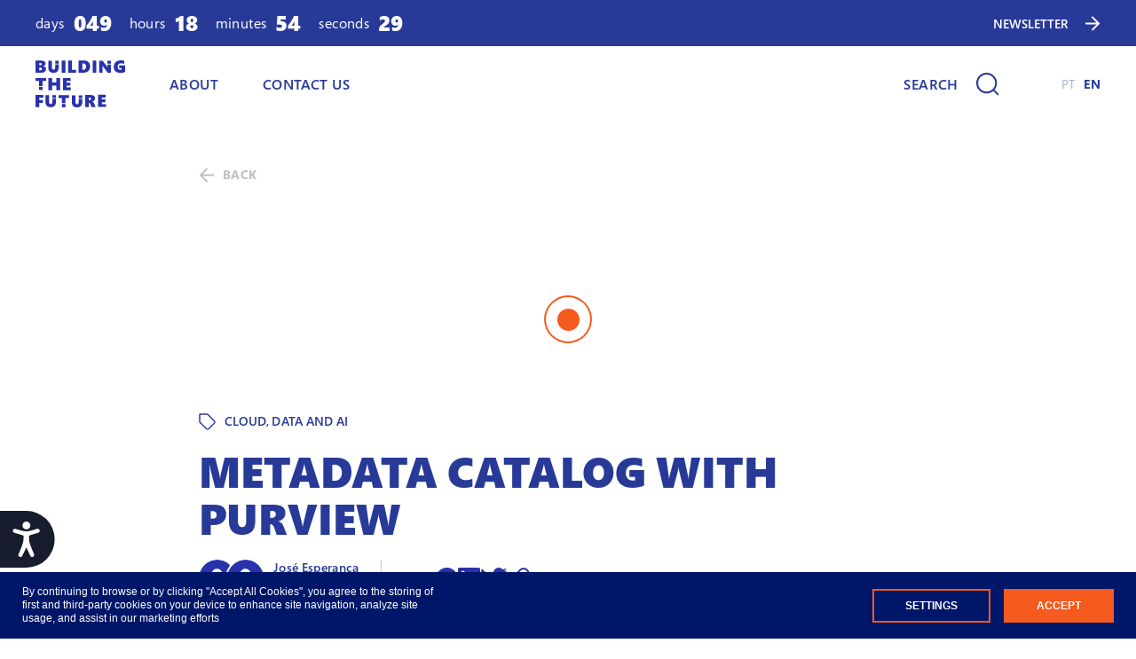

--- FILE ---
content_type: text/html; charset=utf-8
request_url: https://www.buildingthefuture.pt/en/explore/2020/metadata-catalog-with-purview/
body_size: 44548
content:


<!DOCTYPE html>
<html lang="en">
<head>
    <title>METADATA CATALOG WITH PURVIEW - Building The Future</title>
    <meta charset="utf-8" />
    <meta name="description" content="">
    <meta name="viewport" content="width=device-width, initial-scale=1, minimum-scale=1" />
    <meta name="theme-color" content="#2832aa" />
    <meta name="msapplication-navbutton-color" content="#2832aa" />
    <meta name="mobile-web-app-capable" content="yes" />
    <meta name="apple-mobile-web-app-capable" content="yes" />
    <meta name="apple-mobile-web-app-status-bar-style" content="black-translucent" />
    <meta name="facebook-domain-verification" content="ah43aa4bj0pstyfrtuzmpit4pxk8co" />
    <meta property="og:title" content="METADATA CATALOG WITH PURVIEW - Building The Future" />
    <meta property="og:type" content="website" />
    <meta property="og:description" content="" />
    <meta property="og:url" content="https://www.buildingthefuture.pt/en/explore/2020/metadata-catalog-with-purview/" />
    <meta property="og:image" content="https://www.buildingthefuture.pt/assets/img/layout/share.png" />
    <meta name="twitter:card" content="summary_large_image">
    <link rel="apple-touch-icon-precomposed" sizes="57x57" href="/assets/img/favicon/apple-touch-icon-57x57.png" />
    <link rel="apple-touch-icon-precomposed" sizes="114x114" href="/assets/img/favicon/apple-touch-icon-114x114.png" />
    <link rel="apple-touch-icon-precomposed" sizes="72x72" href="/assets/img/favicon/apple-touch-icon-72x72.png" />
    <link rel="apple-touch-icon-precomposed" sizes="144x144" href="/assets/img/favicon/apple-touch-icon-144x144.png" />
    <link rel="apple-touch-icon-precomposed" sizes="120x120" href="/assets/img/favicon/apple-touch-icon-120x120.png" />
    <link rel="apple-touch-icon-precomposed" sizes="152x152" href="/assets/img/favicon/apple-touch-icon-152x152.png" />
    <link rel="icon" type="image/png" href="/assets/img/favicon/favicon-32x32.png" sizes="32x32" />
    <link rel="icon" type="image/png" href="/assets/img/favicon/favicon-16x16.png" sizes="16x16" />
    <meta name="application-name" content="Building The Future" />
    <meta name="msapplication-TileColor" content="#FFFFFF" />
    <meta name="msapplication-TileImage" content="mstile-144x144.png" />
    <link rel="canonical" href="https://www.buildingthefuture.pt/en/explore/2020/metadata-catalog-with-purview/" />
	<!-- Global site tag (gtag.js) - Google Analytics 4.0 -->
	<!-- <script async src="https://www.googletagmanager.com/gtag/js?id=UA-118993584-5"></script> -->
	<!-- End Global site tag (gtag.js) - Google Analytics 4.0 -->

    <link href="/DependencyHandler.axd?s=L2Fzc2V0cy9jc3MvdmVuZG9yL3ZlbmRvci5jc3M7L2Fzc2V0cy9jc3Mvc3R5bGVzLmNzczs&amp;t=Css&amp;cdv=689228993" type="text/css" rel="stylesheet"/>
	
</head>
<body data-page-id="4175">
    <a class="skip-content sr-only sr-only-focusable" href="#content">ir para o conteúdo principal</a>
    <cursor class="js-cursor-default-inner cursor__default cursor__default--inner"></cursor>
    <cursor class="js-cursor-default-outer cursor__default cursor__default--outer"></cursor>
    <!-- Google Tag Manager (noscript) -->
    <!-- <noscript><iframe src="https://www.googletagmanager.com/ns.html?id=GTM-NS62LD5"
    height="0" width="0" style="display:none;visibility:hidden"></iframe></noscript> -->
    <!-- End Google Tag Manager (noscript) -->
    

<sticky class="sticky">
    <section class="countdown" data-start="2026-03-12T09:00">

        <h2 class="sr-only">NEWSLETTER</h2>

        <column class="countdown__column">
            <column class="countdown__time"><span class="countdown__type lambda">days</span><span class="countdown__digits js-countdown-days epsilon">00</span></column>
            <column class="countdown__time"><span class="countdown__type lambda">hours</span><span class="countdown__digits js-countdown-hours epsilon">00</span></column>
            <column class="countdown__time"><span class="countdown__type lambda">minutes</span><span class="countdown__digits js-countdown-minutes epsilon">00</span></column>
            <column class="countdown__time"><span class="countdown__type lambda">seconds</span><span class="countdown__digits js-countdown-seconds epsilon">00</span></column>
        </column>
        <column class="countdown__column omega">
                <button class="countdown__cta js-modal-open js-modal-open-forms js-modal-open-preregister">
                    <span class="countdown__copy">NEWSLETTER</span>
                    <svg width="17" height="17" xmlns="http://www.w3.org/2000/svg">
                        <path d="M0 8.5h15M7.5 1L15 8.5 7.5 16" stroke="currentColor" stroke-width="2" fill="none"></path>
                    </svg>
                </button>
        </column>
    </section>
    <header class="header">
        <column class="header__column">
            <figure class="header__figure">
                <a class="header__figure-link" href="/en/">
                    <img class="header__image" src="/assets/img/layout/logo.svg" alt="Building the future" />
                </a>
            </figure>
            <nav class="header__nav lambda">
                <ul class="header__list">
                            <li class="header__item ">
                                <a class="header__link" href="/en/about/">ABOUT</a>
                            </li>
                            <li class="header__item ">
                                <a class="header__link" href="/en/contact-us/">Contact Us</a>
                            </li>
                    <li class="header__item header__item--mobile">
                            <a class="header__text  omega" href="/pt/">PT</a>
                            <a class="header__text header__text--active omega" href="/en/">EN</a>
                    </li>
                </ul>
            </nav>
        </column>
        <hamburger class="header__hamburger js-menu"><span class="header__hamburger-menu"></span></hamburger>
        <column class="header__search">
            <button class="header__button button js-modal-open js-modal-open-search" aria-label="Search">
                <span class="button__copy lambda">Search</span>
                <svg width="26" height="26" xmlns="http://www.w3.org/2000/svg">
                    <path d="M11.667 22.333c5.89 0 10.666-4.775 10.666-10.666S17.558 1 11.667 1 1 5.776 1 11.667c0 5.89 4.776 10.666 10.667 10.666zM25 25l-5.8-5.8" stroke="currentColor" stroke-width="2" fill="none"></path>
                </svg>
            </button>
        </column>
        <column class="header__column">
                <a class="header__text  omega" href="/pt/">PT</a>
                <a class="header__text header__text--active omega" href="/en/">EN</a>
        </column>
    </header>
</sticky>


    <main class="wrapper" id="content">
        <h1 class="sr-only">METADATA CATALOG WITH PURVIEW</h1>
        


<section class="content-detail">
    <row class="content-detail__back">
        <a class="back" href="/en/explore/">
            <svg class="back__icon" width="17" height="17" xmlns="http://www.w3.org/2000/svg">
                <path d="M0 8.5h15M7.5 1L15 8.5 7.5 16" stroke="currentColor" stroke-width="2" fill="none"></path>
            </svg><span class="back__copy omega">Back</span>
        </a>
    </row>
    <row class="content-detail__video">
        <iframe class="video-embed img-full-width" src="https://www.youtube.com/embed/KuCYMVL043A" allowfullscreen title="Video"></iframe>
    </row>
    <row class="content-detail__tag">
        <svg class="content-detail__tag-icon" width="19" height="19" xmlns="http://www.w3.org/2000/svg">
            <path d="M17.484 11.12l-6.358 6.36a1.773 1.773 0 01-2.509 0L1 9.87V1h8.867l7.617 7.619c.688.692.688 1.81 0 2.501z" stroke="currentColor" stroke-width="1.3" fill="none" stroke-linecap="round" stroke-linejoin="round"></path>
        </svg>
        <span class="content-detail__tag-copy omega">
            Cloud, Data and AI
        </span>
    </row>
    <article class="content-detail__article">
        <h2 class="content-detail__heading beta">METADATA CATALOG WITH PURVIEW</h2>
        <row class="content-detail__info">
            <row class="info js-info">
                    <figure class="info__figure">
                        <img class="info__image img-circle img-fluid" src="/assets/img/layout/speaker.svg" alt="speaker" loading="lazy" />
                    </figure>
                    <figure class="info__figure">
                        <img class="info__image img-circle img-fluid" src="/assets/img/layout/speaker.svg" alt="speaker" loading="lazy" />
                    </figure>
                            <column class="info__column omega">
                    <row class="info__copy">Jos&#233; Esperan&#231;a</row>



                <time class="info__date" datetime="2021-09-17">2021-09-17</time>

            </column>
                
                <column class="info__column-share omega">
                    <row class="info__copy">Share</row>
                    <button class="info__column-share-link js-social" type="button" data-url="https://www.facebook.com/sharer/sharer.php?u=">
                        <figure class="info__column-share-figure">
                            <img class="info__column-share-image img-fluid" src="/assets/img/layout/icon-share-fb.svg" alt="Icon Share Facebook" loading="lazy">
                        </figure>
                    </button>
                    <button class="info__column-share-link js-social" type="button" data-url="https://www.linkedin.com/sharing/share-offsite/?url=">
                        <figure class="info__column-share-figure">
                            <img class="info__column-share-image img-fluid" src="/assets/img/layout/icon-share-linkedin.svg" alt="Icon Share Linkedin" loading="lazy">
                        </figure>
                    </button>
                    <button class="info__column-share-link js-social" type="button" data-url="https://www.twitter.com/intent/tweet?url=">
                        <figure class="info__column-share-figure">
                            <img class="info__column-share-image img-fluid" src="/assets/img/layout/icon-share-twitter.svg" alt="Icon Share Twitter" loading="lazy">
                        </figure>
                    </button>
                    <button class="info__column-share-link js-social-to-clipboard" type="button">
                        <figure class="info__column-share-figure">
                            <img class="info__column-share-image img-fluid" src="/assets/img/layout/icon-share-link.svg" alt="Icon Share Clipboard" loading="lazy">
                        </figure>
                    </button>
                </column>
            </row>
        </row>
        <row class="content-detail__rte">
            <rte class="rte lambda">
                With Microsoft Purview implementation, EDP is willing to embrace metadata management methodologies on a day-to-day basis. One typical step within a Data Governance strategy is to implement a centralized and automated platform, to track data from the data sources up to the moment it is used by business users to produce KPIs and indicators within dashboards. To understand the data lineage, to classify data, to have a vision of historical changes, to build alerts based on metadata changes and to connect technical metadata to business terms are some of the challenges related with this initiative.
            </rte>
        </row>

    </article>

</section>
<section class="columns-slider">
    <header class="columns-slider__header">
        <h2 class="columns-slider__heading epsilon">Recommended</h2>
        <column class="columns-slider__buttons">
            <button class="columns-slider__button columns-slider__button--prev swiper-button-prev">
                <svg width="11" height="18" xmlns="http://www.w3.org/2000/svg">
                    <path d="M1 17l8-8-8-8" stroke="currentColor" stroke-width="2" fill="none"></path>
                </svg>
            </button>
            <button class="columns-slider__button columns-slider__button--next swiper-button-next">
                <svg width="11" height="18" xmlns="http://www.w3.org/2000/svg">
                    <path d="M1 17l8-8-8-8" stroke="currentColor" stroke-width="2" fill="none"></path>
                </svg>
            </button>
        </column>
    </header>
    <container class="columns-slider__container swiper js-slider js-slider-media" data-slider-small="1.5" data-slider-medium="2.5" data-slider-space-between="30">
        <row class="swiper-wrapper">

                    <slide class="swiper-slide" data-aos="fade-up" data-aos-delay="300">
                        <media class="media">
                            <a class="media__link" href="/en/explore/2020/how-to-leverage-ai-technology-and-limit-its-business-drawbacks/">
                                <figure class="media__figure">
                                    <img class="media__image img-full-width" src="https://img.youtube.com/vi/Ur2gziJ7B-I/hqdefault.jpg" alt="Video Picture" loading="lazy" />
                                </figure>
                                <article class="media__article">
                                    <span class="media__tag">
                                        <svg class="media__tag-icon" width="19" height="19" xmlns="http://www.w3.org/2000/svg">
                                            <path d="M17.484 11.12l-6.358 6.36a1.773 1.773 0 01-2.509 0L1 9.87V1h8.867l7.617 7.619c.688.692.688 1.81 0 2.501z" stroke="currentColor" stroke-width="1.3" fill="none" stroke-linecap="round" stroke-linejoin="round"></path>
                                        </svg><span class="media__tag-copy omega">Data and AI</span>
                                    </span>
                                    <h3 class="media__heading delta">How to Leverage AI Technology and Limit Its Business Drawbacks</h3>

                                    <text class="media__text lambda">Arnaud Laroche from EY, tells us about how we can use Artificial Intelligence to create new solutions in Organizations and its effect on business.</text>
                                    <row class="media__info">
                                        <row class="info js-info">
                                            <figure class="info__figure">
                                                <img class="info__image img-circle img-fluid" src="/assets/img/layout/speaker.svg" alt="speaker" loading="lazy" />
                                            </figure>
                                                                                    <column class="info__column omega">
                                                <row class="info__copy">Arnaud Laroche</row>



                                            <time class="info__date" datetime="2021-09-17">2021-09-17</time>
                                        </column>
                                        </row>
                                    </row>
                                </article>
                            </a>
                        </media>
                    </slide>
                    <slide class="swiper-slide" data-aos="fade-up" data-aos-delay="800">
                        <media class="media">
                            <a class="media__link" href="/en/explore/2020/we-should-not-fear-ai-we-should-shape-it/">
                                <figure class="media__figure">
                                    <img class="media__image img-full-width" src="https://img.youtube.com/vi/2xBRuVeehOM/hqdefault.jpg" alt="Video Picture" loading="lazy" />
                                </figure>
                                <article class="media__article">
                                    <span class="media__tag">
                                        <svg class="media__tag-icon" width="19" height="19" xmlns="http://www.w3.org/2000/svg">
                                            <path d="M17.484 11.12l-6.358 6.36a1.773 1.773 0 01-2.509 0L1 9.87V1h8.867l7.617 7.619c.688.692.688 1.81 0 2.501z" stroke="currentColor" stroke-width="1.3" fill="none" stroke-linecap="round" stroke-linejoin="round"></path>
                                        </svg><span class="media__tag-copy omega">Data and AI, Futurism</span>
                                    </span>
                                    <h3 class="media__heading delta">We should not fear AI. We should shape it</h3>

                                    <text class="media__text lambda">Jim Stolze from Singularity University, tells us about the future and how Artificial Intelligence will play a key role in society.</text>
                                    <row class="media__info">
                                        <row class="info js-info">
                                            <figure class="info__figure">
                                                <img class="info__image img-circle img-fluid" src="/assets/img/layout/speaker.svg" alt="speaker" loading="lazy" />
                                            </figure>
                                                                                    <column class="info__column omega">
                                                <row class="info__copy">Jim Stolze</row>



                                            <time class="info__date" datetime="2021-09-17">2021-09-17</time>
                                        </column>
                                        </row>
                                    </row>
                                </article>
                            </a>
                        </media>
                    </slide>
                    <slide class="swiper-slide" data-aos="fade-up" data-aos-delay="1300">
                        <media class="media">
                            <a class="media__link" href="/en/explore/2020/the-ai-driven-enterprise/">
                                <figure class="media__figure">
                                    <img class="media__image img-full-width" src="https://img.youtube.com/vi/Mw9ALJU3X00/hqdefault.jpg" alt="Video Picture" loading="lazy" />
                                </figure>
                                <article class="media__article">
                                    <span class="media__tag">
                                        <svg class="media__tag-icon" width="19" height="19" xmlns="http://www.w3.org/2000/svg">
                                            <path d="M17.484 11.12l-6.358 6.36a1.773 1.773 0 01-2.509 0L1 9.87V1h8.867l7.617 7.619c.688.692.688 1.81 0 2.501z" stroke="currentColor" stroke-width="1.3" fill="none" stroke-linecap="round" stroke-linejoin="round"></path>
                                        </svg><span class="media__tag-copy omega">Data and AI</span>
                                    </span>
                                    <h3 class="media__heading delta">The AI Driven Enterprise</h3>

                                    <text class="media__text lambda">Matteo Colombo, leader of KPMG Lighthouse solutions talks about the importance of having an AI Driven Enterprise and how modern companies can take advantage of the power of AI.</text>
                                    <row class="media__info">
                                        <row class="info js-info">
                                            <figure class="info__figure">
                                                <img class="info__image img-circle img-fluid" src="/assets/img/layout/speaker.svg" alt="speaker" loading="lazy" />
                                            </figure>
                                                                                    <column class="info__column omega">
                                                <row class="info__copy">Matteo Colombo</row>



                                            <time class="info__date" datetime="2021-09-17">2021-09-17</time>
                                        </column>
                                        </row>
                                    </row>
                                </article>
                            </a>
                        </media>
                    </slide>
                    <slide class="swiper-slide" data-aos="fade-up" data-aos-delay="1800">
                        <media class="media">
                            <a class="media__link" href="/en/explore/2020/ethical-tech-in-the-ai-era/">
                                <figure class="media__figure">
                                    <img class="media__image img-full-width" src="https://img.youtube.com/vi/-HiPWnAz9kE/hqdefault.jpg" alt="Video Picture" loading="lazy" />
                                </figure>
                                <article class="media__article">
                                    <span class="media__tag">
                                        <svg class="media__tag-icon" width="19" height="19" xmlns="http://www.w3.org/2000/svg">
                                            <path d="M17.484 11.12l-6.358 6.36a1.773 1.773 0 01-2.509 0L1 9.87V1h8.867l7.617 7.619c.688.692.688 1.81 0 2.501z" stroke="currentColor" stroke-width="1.3" fill="none" stroke-linecap="round" stroke-linejoin="round"></path>
                                        </svg><span class="media__tag-copy omega">Data and AI</span>
                                    </span>
                                    <h3 class="media__heading delta">Ethical Tech In The AI Era</h3>

                                    <text class="media__text lambda">Tim O&#39;Brien, General Manager of AI Programs at Microsoft talks about the importance of having an ethical approach to technology and Artificial Intelligence.</text>
                                    <row class="media__info">
                                        <row class="info js-info">
                                            <figure class="info__figure">
                                                <img class="info__image img-circle img-fluid" src="/assets/img/layout/speaker.svg" alt="speaker" loading="lazy" />
                                            </figure>
                                                                                    <column class="info__column omega">
                                                <row class="info__copy">Tim O&#39;Brien</row>



                                            <time class="info__date" datetime="2021-09-17">2021-09-17</time>
                                        </column>
                                        </row>
                                    </row>
                                </article>
                            </a>
                        </media>
                    </slide>
                    <slide class="swiper-slide" data-aos="fade-up" data-aos-delay="2300">
                        <media class="media">
                            <a class="media__link" href="/en/explore/2020/ai-as-a-seamless-enabler-of-business-transformation/">
                                <figure class="media__figure">
                                    <img class="media__image img-full-width" src="https://img.youtube.com/vi/3_XTPP88q7g/hqdefault.jpg" alt="Video Picture" loading="lazy" />
                                </figure>
                                <article class="media__article">
                                    <span class="media__tag">
                                        <svg class="media__tag-icon" width="19" height="19" xmlns="http://www.w3.org/2000/svg">
                                            <path d="M17.484 11.12l-6.358 6.36a1.773 1.773 0 01-2.509 0L1 9.87V1h8.867l7.617 7.619c.688.692.688 1.81 0 2.501z" stroke="currentColor" stroke-width="1.3" fill="none" stroke-linecap="round" stroke-linejoin="round"></path>
                                        </svg><span class="media__tag-copy omega">Data and AI</span>
                                    </span>
                                    <h3 class="media__heading delta">AI as a Seamless Enabler of Business Transformation</h3>

                                    <text class="media__text lambda">Laurent Stefani, Managing Director of Artificial Intelligence at Accenture explains how AI can be a powerful enabler for business transformations.</text>
                                    <row class="media__info">
                                        <row class="info js-info">
                                            <figure class="info__figure">
                                                <img class="info__image img-circle img-fluid" src="/assets/img/layout/speaker.svg" alt="speaker" loading="lazy" />
                                            </figure>
                                                                                    <column class="info__column omega">
                                                <row class="info__copy">Laurent Stefani</row>



                                            <time class="info__date" datetime="2021-09-17">2021-09-17</time>
                                        </column>
                                        </row>
                                    </row>
                                </article>
                            </a>
                        </media>
                    </slide>
                    <slide class="swiper-slide" data-aos="fade-up" data-aos-delay="2800">
                        <media class="media">
                            <a class="media__link" href="/en/explore/2020/build-your-business-app-in-5-minutes/">
                                <figure class="media__figure">
                                    <img class="media__image img-full-width" src="https://img.youtube.com/vi/0cepWDQBrwM/hqdefault.jpg" alt="Video Picture" loading="lazy" />
                                </figure>
                                <article class="media__article">
                                    <span class="media__tag">
                                        <svg class="media__tag-icon" width="19" height="19" xmlns="http://www.w3.org/2000/svg">
                                            <path d="M17.484 11.12l-6.358 6.36a1.773 1.773 0 01-2.509 0L1 9.87V1h8.867l7.617 7.619c.688.692.688 1.81 0 2.501z" stroke="currentColor" stroke-width="1.3" fill="none" stroke-linecap="round" stroke-linejoin="round"></path>
                                        </svg><span class="media__tag-copy omega">Data and AI, Business Application, Development &amp; Coding</span>
                                    </span>
                                    <h3 class="media__heading delta">Build Your Business App in 5 minutes</h3>

                                    <text class="media__text lambda">S&#233;rgio Viana from Xpand IT talks about how to build Business Apps quickly and effectively.</text>
                                    <row class="media__info">
                                        <row class="info js-info">
                                            <figure class="info__figure">
                                                <img class="info__image img-circle img-fluid" src="/assets/img/layout/speaker.svg" alt="speaker" loading="lazy" />
                                            </figure>
                                                                                    <column class="info__column omega">
                                                <row class="info__copy">S&#233;rgio Viana</row>



                                            <time class="info__date" datetime="2021-09-17">2021-09-17</time>
                                        </column>
                                        </row>
                                    </row>
                                </article>
                            </a>
                        </media>
                    </slide>
                    <slide class="swiper-slide" data-aos="fade-up" data-aos-delay="3300">
                        <media class="media">
                            <a class="media__link" href="/en/explore/2020/ai-for-customer-care/">
                                <figure class="media__figure">
                                    <img class="media__image img-full-width" src="https://img.youtube.com/vi/WszvmF-E6vg/hqdefault.jpg" alt="Video Picture" loading="lazy" />
                                </figure>
                                <article class="media__article">
                                    <span class="media__tag">
                                        <svg class="media__tag-icon" width="19" height="19" xmlns="http://www.w3.org/2000/svg">
                                            <path d="M17.484 11.12l-6.358 6.36a1.773 1.773 0 01-2.509 0L1 9.87V1h8.867l7.617 7.619c.688.692.688 1.81 0 2.501z" stroke="currentColor" stroke-width="1.3" fill="none" stroke-linecap="round" stroke-linejoin="round"></path>
                                        </svg><span class="media__tag-copy omega">Data and AI</span>
                                    </span>
                                    <h3 class="media__heading delta">AI For Customer Care</h3>

                                    <text class="media__text lambda">Arlindo Oliveira from Instituto Superior T&#233;cnico, tells us how Artificial Intelligence can improve customer relationship and support services</text>
                                    <row class="media__info">
                                        <row class="info js-info">
                                            <figure class="info__figure">
                                                <img class="info__image img-circle img-fluid" src="/assets/img/layout/speaker.svg" alt="speaker" loading="lazy" />
                                            </figure>
                                                                                    <column class="info__column omega">
                                                <row class="info__copy">Arlindo Oliveira</row>



                                            <time class="info__date" datetime="2021-09-17">2021-09-17</time>
                                        </column>
                                        </row>
                                    </row>
                                </article>
                            </a>
                        </media>
                    </slide>
                    <slide class="swiper-slide" data-aos="fade-up" data-aos-delay="3800">
                        <media class="media">
                            <a class="media__link" href="/en/explore/2020/power-bi-ai-intelligence-for-your-business/">
                                <figure class="media__figure">
                                    <img class="media__image img-full-width" src="https://img.youtube.com/vi/swmCVqLRoyA/hqdefault.jpg" alt="Video Picture" loading="lazy" />
                                </figure>
                                <article class="media__article">
                                    <span class="media__tag">
                                        <svg class="media__tag-icon" width="19" height="19" xmlns="http://www.w3.org/2000/svg">
                                            <path d="M17.484 11.12l-6.358 6.36a1.773 1.773 0 01-2.509 0L1 9.87V1h8.867l7.617 7.619c.688.692.688 1.81 0 2.501z" stroke="currentColor" stroke-width="1.3" fill="none" stroke-linecap="round" stroke-linejoin="round"></path>
                                        </svg><span class="media__tag-copy omega">Data and AI, Business Application, Development &amp; Coding</span>
                                    </span>
                                    <h3 class="media__heading delta">Power BI &amp; AI: Intelligence For Your Business</h3>

                                    <text class="media__text lambda">Manuel Dias from Microsoft, tells us about the importance of Power BI and Artificial Intelligence for Organizations today.</text>
                                    <row class="media__info">
                                        <row class="info js-info">
                                            <figure class="info__figure">
                                                <img class="info__image img-circle img-fluid" src="/assets/img/layout/speaker.svg" alt="speaker" loading="lazy" />
                                            </figure>
                                                                                    <column class="info__column omega">
                                                <row class="info__copy">Manuel Dias</row>



                                            <time class="info__date" datetime="2021-09-17">2021-09-17</time>
                                        </column>
                                        </row>
                                    </row>
                                </article>
                            </a>
                        </media>
                    </slide>
                    <slide class="swiper-slide" data-aos="fade-up" data-aos-delay="4300">
                        <media class="media">
                            <a class="media__link" href="/en/explore/2020/connected-field-services/">
                                <figure class="media__figure">
                                    <img class="media__image img-full-width" src="https://img.youtube.com/vi/e-qcyI7aanY/hqdefault.jpg" alt="Video Picture" loading="lazy" />
                                </figure>
                                <article class="media__article">
                                    <span class="media__tag">
                                        <svg class="media__tag-icon" width="19" height="19" xmlns="http://www.w3.org/2000/svg">
                                            <path d="M17.484 11.12l-6.358 6.36a1.773 1.773 0 01-2.509 0L1 9.87V1h8.867l7.617 7.619c.688.692.688 1.81 0 2.501z" stroke="currentColor" stroke-width="1.3" fill="none" stroke-linecap="round" stroke-linejoin="round"></path>
                                        </svg><span class="media__tag-copy omega">Data and AI, Business Application</span>
                                    </span>
                                    <h3 class="media__heading delta">Connected Field Services</h3>

                                    <text class="media__text lambda">Pedro Beltr&#227;o da Bizdirect fala de Connected Field Services.</text>
                                    <row class="media__info">
                                        <row class="info js-info">
                                            <figure class="info__figure">
                                                <img class="info__image img-circle img-fluid" src="/assets/img/layout/speaker.svg" alt="speaker" loading="lazy" />
                                            </figure>
                                                                                    <column class="info__column omega">
                                                <row class="info__copy">Pedro Beltr&#227;o</row>



                                            <time class="info__date" datetime="2021-09-17">2021-09-17</time>
                                        </column>
                                        </row>
                                    </row>
                                </article>
                            </a>
                        </media>
                    </slide>
                    <slide class="swiper-slide" data-aos="fade-up" data-aos-delay="4800">
                        <media class="media">
                            <a class="media__link" href="/en/explore/2020/intelligent-agents/">
                                <figure class="media__figure">
                                    <img class="media__image img-full-width" src="https://img.youtube.com/vi/lmLcpYaK1AA/hqdefault.jpg" alt="Video Picture" loading="lazy" />
                                </figure>
                                <article class="media__article">
                                    <span class="media__tag">
                                        <svg class="media__tag-icon" width="19" height="19" xmlns="http://www.w3.org/2000/svg">
                                            <path d="M17.484 11.12l-6.358 6.36a1.773 1.773 0 01-2.509 0L1 9.87V1h8.867l7.617 7.619c.688.692.688 1.81 0 2.501z" stroke="currentColor" stroke-width="1.3" fill="none" stroke-linecap="round" stroke-linejoin="round"></path>
                                        </svg><span class="media__tag-copy omega">Data and AI, Business Application, Development &amp; Coding</span>
                                    </span>
                                    <h3 class="media__heading delta">Intelligent Agents</h3>

                                    <text class="media__text lambda">Tiago Fonseca from Syone, tells us about the importance of integrating Intelligent Agents in Organizations, their benefits and challenges.</text>
                                    <row class="media__info">
                                        <row class="info js-info">
                                            <figure class="info__figure">
                                                <img class="info__image img-circle img-fluid" src="/assets/img/layout/speaker.svg" alt="speaker" loading="lazy" />
                                            </figure>
                                                                                    <column class="info__column omega">
                                                <row class="info__copy">Tiago Fonseca</row>



                                            <time class="info__date" datetime="2021-09-17">2021-09-17</time>
                                        </column>
                                        </row>
                                    </row>
                                </article>
                            </a>
                        </media>
                    </slide>
                    <slide class="swiper-slide" data-aos="fade-up" data-aos-delay="5300">
                        <media class="media">
                            <a class="media__link" href="/en/explore/2020/analytics/">
                                <figure class="media__figure">
                                    <img class="media__image img-full-width" src="https://img.youtube.com/vi/4VzQEx29u_o/hqdefault.jpg" alt="Video Picture" loading="lazy" />
                                </figure>
                                <article class="media__article">
                                    <span class="media__tag">
                                        <svg class="media__tag-icon" width="19" height="19" xmlns="http://www.w3.org/2000/svg">
                                            <path d="M17.484 11.12l-6.358 6.36a1.773 1.773 0 01-2.509 0L1 9.87V1h8.867l7.617 7.619c.688.692.688 1.81 0 2.501z" stroke="currentColor" stroke-width="1.3" fill="none" stroke-linecap="round" stroke-linejoin="round"></path>
                                        </svg><span class="media__tag-copy omega">Data and AI</span>
                                    </span>
                                    <h3 class="media__heading delta">Analytics</h3>

                                    <text class="media__text lambda">Rui Romano from Devscope talks about his methodology for analyzing and using data effectively.</text>
                                    <row class="media__info">
                                        <row class="info js-info">
                                            <figure class="info__figure">
                                                <img class="info__image img-circle img-fluid" src="/assets/img/layout/speaker.svg" alt="speaker" loading="lazy" />
                                            </figure>
                                                                                    <column class="info__column omega">
                                                <row class="info__copy">Rui Romano</row>



                                            <time class="info__date" datetime="2021-09-17">2021-09-17</time>
                                        </column>
                                        </row>
                                    </row>
                                </article>
                            </a>
                        </media>
                    </slide>
                    <slide class="swiper-slide" data-aos="fade-up" data-aos-delay="5800">
                        <media class="media">
                            <a class="media__link" href="/en/explore/2020/artificial-intelligence/">
                                <figure class="media__figure">
                                    <img class="media__image img-full-width" src="https://img.youtube.com/vi/N9ZXtRXulrM/hqdefault.jpg" alt="Video Picture" loading="lazy" />
                                </figure>
                                <article class="media__article">
                                    <span class="media__tag">
                                        <svg class="media__tag-icon" width="19" height="19" xmlns="http://www.w3.org/2000/svg">
                                            <path d="M17.484 11.12l-6.358 6.36a1.773 1.773 0 01-2.509 0L1 9.87V1h8.867l7.617 7.619c.688.692.688 1.81 0 2.501z" stroke="currentColor" stroke-width="1.3" fill="none" stroke-linecap="round" stroke-linejoin="round"></path>
                                        </svg><span class="media__tag-copy omega">Data and AI, Development &amp; Coding</span>
                                    </span>
                                    <h3 class="media__heading delta">Artificial Intelligence</h3>

                                    <text class="media__text lambda">Maxim Khalilov and Thomas Reynaud of Unbabel talk about how they use Artificial Intelligence in their translation services.</text>
                                    <row class="media__info">
                                        <row class="info js-info">
                                            <figure class="info__figure">
                                                <img class="info__image img-circle img-fluid" src="/assets/img/layout/speaker.svg" alt="speaker" loading="lazy" />
                                            </figure>
                                                                                    <column class="info__column omega">
                                                <row class="info__copy">Maxim Khalilov and Thomas Reynaud</row>



                                            <time class="info__date" datetime="2021-09-17">2021-09-17</time>
                                        </column>
                                        </row>
                                    </row>
                                </article>
                            </a>
                        </media>
                    </slide>
                    <slide class="swiper-slide" data-aos="fade-up" data-aos-delay="6300">
                        <media class="media">
                            <a class="media__link" href="/en/explore/2020/machine-learning/">
                                <figure class="media__figure">
                                    <img class="media__image img-full-width" src="https://img.youtube.com/vi/Ywg-1gkEVRI/hqdefault.jpg" alt="Video Picture" loading="lazy" />
                                </figure>
                                <article class="media__article">
                                    <span class="media__tag">
                                        <svg class="media__tag-icon" width="19" height="19" xmlns="http://www.w3.org/2000/svg">
                                            <path d="M17.484 11.12l-6.358 6.36a1.773 1.773 0 01-2.509 0L1 9.87V1h8.867l7.617 7.619c.688.692.688 1.81 0 2.501z" stroke="currentColor" stroke-width="1.3" fill="none" stroke-linecap="round" stroke-linejoin="round"></path>
                                        </svg><span class="media__tag-copy omega">Data and AI, Development &amp; Coding</span>
                                    </span>
                                    <h3 class="media__heading delta">Machine Learning</h3>

                                    <text class="media__text lambda">Dr. Philip Oberacker from KPMG talks about Machine Learning.</text>
                                    <row class="media__info">
                                        <row class="info js-info">
                                            <figure class="info__figure">
                                                <img class="info__image img-circle img-fluid" src="/assets/img/layout/speaker.svg" alt="speaker" loading="lazy" />
                                            </figure>
                                                                                    <column class="info__column omega">
                                                <row class="info__copy">Dr. Philip Oberacker</row>



                                            <time class="info__date" datetime="2021-09-17">2021-09-17</time>
                                        </column>
                                        </row>
                                    </row>
                                </article>
                            </a>
                        </media>
                    </slide>
                    <slide class="swiper-slide" data-aos="fade-up" data-aos-delay="6800">
                        <media class="media">
                            <a class="media__link" href="/en/explore/2020/extend-your-identity-to-the-cloud/">
                                <figure class="media__figure">
                                    <img class="media__image img-full-width" src="https://img.youtube.com/vi/5wOSiInbcRE/hqdefault.jpg" alt="Video Picture" loading="lazy" />
                                </figure>
                                <article class="media__article">
                                    <span class="media__tag">
                                        <svg class="media__tag-icon" width="19" height="19" xmlns="http://www.w3.org/2000/svg">
                                            <path d="M17.484 11.12l-6.358 6.36a1.773 1.773 0 01-2.509 0L1 9.87V1h8.867l7.617 7.619c.688.692.688 1.81 0 2.501z" stroke="currentColor" stroke-width="1.3" fill="none" stroke-linecap="round" stroke-linejoin="round"></path>
                                        </svg><span class="media__tag-copy omega">Cloud</span>
                                    </span>
                                    <h3 class="media__heading delta">Extend Your Identity to The Cloud</h3>

                                    <text class="media__text lambda">Nuno Silva from GFI, tells us about the advantages of using services and migrating business to the cloud.</text>
                                    <row class="media__info">
                                        <row class="info js-info">
                                            <figure class="info__figure">
                                                <img class="info__image img-circle img-fluid" src="/assets/img/layout/speaker.svg" alt="speaker" loading="lazy" />
                                            </figure>
                                                                                    <column class="info__column omega">
                                                <row class="info__copy">Nuno Silva</row>



                                            <time class="info__date" datetime="2021-09-17">2021-09-17</time>
                                        </column>
                                        </row>
                                    </row>
                                </article>
                            </a>
                        </media>
                    </slide>
                    <slide class="swiper-slide" data-aos="fade-up" data-aos-delay="7300">
                        <media class="media">
                            <a class="media__link" href="/en/explore/2020/devops-managed-services-with-openshift/">
                                <figure class="media__figure">
                                    <img class="media__image img-full-width" src="https://img.youtube.com/vi/mp27I5CLoSc/hqdefault.jpg" alt="Video Picture" loading="lazy" />
                                </figure>
                                <article class="media__article">
                                    <span class="media__tag">
                                        <svg class="media__tag-icon" width="19" height="19" xmlns="http://www.w3.org/2000/svg">
                                            <path d="M17.484 11.12l-6.358 6.36a1.773 1.773 0 01-2.509 0L1 9.87V1h8.867l7.617 7.619c.688.692.688 1.81 0 2.501z" stroke="currentColor" stroke-width="1.3" fill="none" stroke-linecap="round" stroke-linejoin="round"></path>
                                        </svg><span class="media__tag-copy omega">Development &amp; Coding, Cloud</span>
                                    </span>
                                    <h3 class="media__heading delta">DevOps Managed Services with OpenShift</h3>

                                    <text class="media__text lambda">Pedro Moreira from DXC Technology, tells us about DevOps Managed Services with Red Hat OpenShift.</text>
                                    <row class="media__info">
                                        <row class="info js-info">
                                            <figure class="info__figure">
                                                <img class="info__image img-circle img-fluid" src="/assets/img/layout/speaker.svg" alt="speaker" loading="lazy" />
                                            </figure>
                                                                                    <column class="info__column omega">
                                                <row class="info__copy">Pedro Moreira</row>



                                            <time class="info__date" datetime="2021-09-17">2021-09-17</time>
                                        </column>
                                        </row>
                                    </row>
                                </article>
                            </a>
                        </media>
                    </slide>
                    <slide class="swiper-slide" data-aos="fade-up" data-aos-delay="7800">
                        <media class="media">
                            <a class="media__link" href="/en/explore/2020/blockchain/">
                                <figure class="media__figure">
                                    <img class="media__image img-full-width" src="https://img.youtube.com/vi/uRAJdKa1bqw/hqdefault.jpg" alt="Video Picture" loading="lazy" />
                                </figure>
                                <article class="media__article">
                                    <span class="media__tag">
                                        <svg class="media__tag-icon" width="19" height="19" xmlns="http://www.w3.org/2000/svg">
                                            <path d="M17.484 11.12l-6.358 6.36a1.773 1.773 0 01-2.509 0L1 9.87V1h8.867l7.617 7.619c.688.692.688 1.81 0 2.501z" stroke="currentColor" stroke-width="1.3" fill="none" stroke-linecap="round" stroke-linejoin="round"></path>
                                        </svg><span class="media__tag-copy omega">Development &amp; Coding, Business Application, Data and AI</span>
                                    </span>
                                    <h3 class="media__heading delta">Blockchain</h3>

                                    <text class="media__text lambda">Pedro Gabriel and Gabriele Freitas from Innowave, tell us about this emerging technology and its applicability.</text>
                                    <row class="media__info">
                                        <row class="info js-info">
                                            <figure class="info__figure">
                                                <img class="info__image img-circle img-fluid" src="/assets/img/layout/speaker.svg" alt="speaker" loading="lazy" />
                                            </figure>
                                                                                    <column class="info__column omega">
                                                <row class="info__copy">Pedro Pinto &amp; Gabriele Freitas</row>



                                            <time class="info__date" datetime="2021-09-17">2021-09-17</time>
                                        </column>
                                        </row>
                                    </row>
                                </article>
                            </a>
                        </media>
                    </slide>
                    <slide class="swiper-slide" data-aos="fade-up" data-aos-delay="8300">
                        <media class="media">
                            <a class="media__link" href="/en/explore/2020/bupi-data-science-para-acelerar-a-identificacao-do-territorio/">
                                <figure class="media__figure">
                                    <img class="media__image img-full-width" src="https://img.youtube.com/vi/5nkcCcfbzWY/hqdefault.jpg" alt="Video Picture" loading="lazy" />
                                </figure>
                                <article class="media__article">
                                    <span class="media__tag">
                                        <svg class="media__tag-icon" width="19" height="19" xmlns="http://www.w3.org/2000/svg">
                                            <path d="M17.484 11.12l-6.358 6.36a1.773 1.773 0 01-2.509 0L1 9.87V1h8.867l7.617 7.619c.688.692.688 1.81 0 2.501z" stroke="currentColor" stroke-width="1.3" fill="none" stroke-linecap="round" stroke-linejoin="round"></path>
                                        </svg><span class="media__tag-copy omega">Data and AI</span>
                                    </span>
                                    <h3 class="media__heading delta">BUPi: Data Science Para Acelerar a Identifica&#231;&#227;o do Territ&#243;rio</h3>

                                    <text class="media__text lambda">Sofia Carvalho from IRN and Bruno Coelho from Altran talk about how to use Data Science for territory identification.</text>
                                    <row class="media__info">
                                        <row class="info js-info">
                                            <figure class="info__figure">
                                                <img class="info__image img-circle img-fluid" src="/assets/img/layout/speaker.svg" alt="speaker" loading="lazy" />
                                            </figure>
                                                                                    <column class="info__column omega">
                                                <row class="info__copy">Sofia Carvalho &amp; Bruno Coelho</row>



                                            <time class="info__date" datetime="2021-09-17">2021-09-17</time>
                                        </column>
                                        </row>
                                    </row>
                                </article>
                            </a>
                        </media>
                    </slide>
                    <slide class="swiper-slide" data-aos="fade-up" data-aos-delay="8800">
                        <media class="media">
                            <a class="media__link" href="/en/explore/2020/power-apps-flow-from-zero-to-production/">
                                <figure class="media__figure">
                                    <img class="media__image img-full-width" src="https://img.youtube.com/vi/Jze_ylgQJVY/hqdefault.jpg" alt="Video Picture" loading="lazy" />
                                </figure>
                                <article class="media__article">
                                    <span class="media__tag">
                                        <svg class="media__tag-icon" width="19" height="19" xmlns="http://www.w3.org/2000/svg">
                                            <path d="M17.484 11.12l-6.358 6.36a1.773 1.773 0 01-2.509 0L1 9.87V1h8.867l7.617 7.619c.688.692.688 1.81 0 2.501z" stroke="currentColor" stroke-width="1.3" fill="none" stroke-linecap="round" stroke-linejoin="round"></path>
                                        </svg><span class="media__tag-copy omega">Development &amp; Coding, Cloud, Business Application</span>
                                    </span>
                                    <h3 class="media__heading delta">Power Apps &amp; Flow From Zero to Production</h3>

                                    <text class="media__text lambda">Tobias Triebe from Microsoft tells us why organizations should adopt and apply Power Apps to their business.</text>
                                    <row class="media__info">
                                        <row class="info js-info">
                                            <figure class="info__figure">
                                                <img class="info__image img-circle img-fluid" src="/assets/img/layout/speaker.svg" alt="speaker" loading="lazy" />
                                            </figure>
                                                                                    <column class="info__column omega">
                                                <row class="info__copy">Tobias Triebe</row>



                                            <time class="info__date" datetime="2021-09-17">2021-09-17</time>
                                        </column>
                                        </row>
                                    </row>
                                </article>
                            </a>
                        </media>
                    </slide>
                    <slide class="swiper-slide" data-aos="fade-up" data-aos-delay="9300">
                        <media class="media">
                            <a class="media__link" href="/en/explore/2020/running-red-hat-on-azure/">
                                <figure class="media__figure">
                                    <img class="media__image img-full-width" src="https://img.youtube.com/vi/TB0wVH-me_Y/hqdefault.jpg" alt="Video Picture" loading="lazy" />
                                </figure>
                                <article class="media__article">
                                    <span class="media__tag">
                                        <svg class="media__tag-icon" width="19" height="19" xmlns="http://www.w3.org/2000/svg">
                                            <path d="M17.484 11.12l-6.358 6.36a1.773 1.773 0 01-2.509 0L1 9.87V1h8.867l7.617 7.619c.688.692.688 1.81 0 2.501z" stroke="currentColor" stroke-width="1.3" fill="none" stroke-linecap="round" stroke-linejoin="round"></path>
                                        </svg><span class="media__tag-copy omega">Development &amp; Coding, Cloud</span>
                                    </span>
                                    <h3 class="media__heading delta">Running Red Hat on Azure</h3>

                                    <text class="media__text lambda">S&#233;rgio Seabra and Miguel Angel Diaz from Red Hat, tell us how the OpenShift solution can run on Microsoft Azure.</text>
                                    <row class="media__info">
                                        <row class="info js-info">
                                            <figure class="info__figure">
                                                <img class="info__image img-circle img-fluid" src="/assets/img/layout/speaker.svg" alt="speaker" loading="lazy" />
                                            </figure>
                                                                                    <column class="info__column omega">
                                                <row class="info__copy">S&#233;rgio Seabra &amp; Miguel Angel Diaz</row>



                                            <time class="info__date" datetime="2021-09-17">2021-09-17</time>
                                        </column>
                                        </row>
                                    </row>
                                </article>
                            </a>
                        </media>
                    </slide>
                    <slide class="swiper-slide" data-aos="fade-up" data-aos-delay="9800">
                        <media class="media">
                            <a class="media__link" href="/en/explore/2020/deep-learning/">
                                <figure class="media__figure">
                                    <img class="media__image img-full-width" src="https://img.youtube.com/vi/76edF86uFDc/hqdefault.jpg" alt="Video Picture" loading="lazy" />
                                </figure>
                                <article class="media__article">
                                    <span class="media__tag">
                                        <svg class="media__tag-icon" width="19" height="19" xmlns="http://www.w3.org/2000/svg">
                                            <path d="M17.484 11.12l-6.358 6.36a1.773 1.773 0 01-2.509 0L1 9.87V1h8.867l7.617 7.619c.688.692.688 1.81 0 2.501z" stroke="currentColor" stroke-width="1.3" fill="none" stroke-linecap="round" stroke-linejoin="round"></path>
                                        </svg><span class="media__tag-copy omega">Development &amp; Coding, Data and AI</span>
                                    </span>
                                    <h3 class="media__heading delta">Deep Learning</h3>

                                    <text class="media__text lambda">Rui Quintino from DevScope, tells us about Deep Learning and how this tool allied to business can increase performance and eliminate manual tasks in some areas.</text>
                                    <row class="media__info">
                                        <row class="info js-info">
                                            <figure class="info__figure">
                                                <img class="info__image img-circle img-fluid" src="/assets/img/layout/speaker.svg" alt="speaker" loading="lazy" />
                                            </figure>
                                                                                    <column class="info__column omega">
                                                <row class="info__copy">Rui Quintino</row>



                                            <time class="info__date" datetime="2021-09-17">2021-09-17</time>
                                        </column>
                                        </row>
                                    </row>
                                </article>
                            </a>
                        </media>
                    </slide>
                    <slide class="swiper-slide" data-aos="fade-up" data-aos-delay="10300">
                        <media class="media">
                            <a class="media__link" href="/en/explore/2020/how-to-run-sap-in-the-cloud/">
                                <figure class="media__figure">
                                    <img class="media__image img-full-width" src="https://img.youtube.com/vi/NG9AEnzTUes/hqdefault.jpg" alt="Video Picture" loading="lazy" />
                                </figure>
                                <article class="media__article">
                                    <span class="media__tag">
                                        <svg class="media__tag-icon" width="19" height="19" xmlns="http://www.w3.org/2000/svg">
                                            <path d="M17.484 11.12l-6.358 6.36a1.773 1.773 0 01-2.509 0L1 9.87V1h8.867l7.617 7.619c.688.692.688 1.81 0 2.501z" stroke="currentColor" stroke-width="1.3" fill="none" stroke-linecap="round" stroke-linejoin="round"></path>
                                        </svg><span class="media__tag-copy omega">Cloud</span>
                                    </span>
                                    <h3 class="media__heading delta">How to Run SAP in The Cloud</h3>

                                    <text class="media__text lambda">Rosal&#237;a Bote from Microsoft, tells us how to run SAP tools on Microsoft Azure</text>
                                    <row class="media__info">
                                        <row class="info js-info">
                                            <figure class="info__figure">
                                                <img class="info__image img-circle img-fluid" src="/assets/img/layout/speaker.svg" alt="speaker" loading="lazy" />
                                            </figure>
                                                                                    <column class="info__column omega">
                                                <row class="info__copy">Rosal&#237;a Bote</row>



                                            <time class="info__date" datetime="2021-09-17">2021-09-17</time>
                                        </column>
                                        </row>
                                    </row>
                                </article>
                            </a>
                        </media>
                    </slide>
                    <slide class="swiper-slide" data-aos="fade-up" data-aos-delay="10800">
                        <media class="media">
                            <a class="media__link" href="/en/explore/2020/the-store-of-the-future/">
                                <figure class="media__figure">
                                    <img class="media__image img-full-width" src="https://img.youtube.com/vi/q4rxR_tD_s4/hqdefault.jpg" alt="Video Picture" loading="lazy" />
                                </figure>
                                <article class="media__article">
                                    <span class="media__tag">
                                        <svg class="media__tag-icon" width="19" height="19" xmlns="http://www.w3.org/2000/svg">
                                            <path d="M17.484 11.12l-6.358 6.36a1.773 1.773 0 01-2.509 0L1 9.87V1h8.867l7.617 7.619c.688.692.688 1.81 0 2.501z" stroke="currentColor" stroke-width="1.3" fill="none" stroke-linecap="round" stroke-linejoin="round"></path>
                                        </svg><span class="media__tag-copy omega">Data and AI, Futurism</span>
                                    </span>
                                    <h3 class="media__heading delta">The Store of The Future</h3>

                                    <text class="media__text lambda">H&#233;lder Dias from Farfetch, talks to us about the future of the retail sector and tells us about the concept of the store of the future.</text>
                                    <row class="media__info">
                                        <row class="info js-info">
                                            <figure class="info__figure">
                                                <img class="info__image img-circle img-fluid" src="/assets/img/layout/speaker.svg" alt="speaker" loading="lazy" />
                                            </figure>
                                                                                    <column class="info__column omega">
                                                <row class="info__copy">H&#233;lder Dias</row>



                                            <time class="info__date" datetime="2021-09-17">2021-09-17</time>
                                        </column>
                                        </row>
                                    </row>
                                </article>
                            </a>
                        </media>
                    </slide>
                    <slide class="swiper-slide" data-aos="fade-up" data-aos-delay="11300">
                        <media class="media">
                            <a class="media__link" href="/en/explore/2020/real-time-analytics-in-iot-scenarios/">
                                <figure class="media__figure">
                                    <img class="media__image img-full-width" src="https://img.youtube.com/vi/g8U83Q2VlsY/hqdefault.jpg" alt="Video Picture" loading="lazy" />
                                </figure>
                                <article class="media__article">
                                    <span class="media__tag">
                                        <svg class="media__tag-icon" width="19" height="19" xmlns="http://www.w3.org/2000/svg">
                                            <path d="M17.484 11.12l-6.358 6.36a1.773 1.773 0 01-2.509 0L1 9.87V1h8.867l7.617 7.619c.688.692.688 1.81 0 2.501z" stroke="currentColor" stroke-width="1.3" fill="none" stroke-linecap="round" stroke-linejoin="round"></path>
                                        </svg><span class="media__tag-copy omega">Cloud, Data and AI, Development &amp; Coding</span>
                                    </span>
                                    <h3 class="media__heading delta">Real Time Analytics in IoT Scenarios</h3>

                                    <text class="media__text lambda">Sam Vanhoutte of Codit, talks about the analysis and use of insights gained through analytics in their application to IoT.</text>
                                    <row class="media__info">
                                        <row class="info js-info">
                                            <figure class="info__figure">
                                                <img class="info__image img-circle img-fluid" src="/assets/img/layout/speaker.svg" alt="speaker" loading="lazy" />
                                            </figure>
                                                                                    <column class="info__column omega">
                                                <row class="info__copy">Sam Vanhoutte</row>



                                            <time class="info__date" datetime="2021-09-17">2021-09-17</time>
                                        </column>
                                        </row>
                                    </row>
                                </article>
                            </a>
                        </media>
                    </slide>
                    <slide class="swiper-slide" data-aos="fade-up" data-aos-delay="11800">
                        <media class="media">
                            <a class="media__link" href="/en/explore/2020/ativar-portugal-research-shaping-the-future/">
                                <figure class="media__figure">
                                    <img class="media__image img-full-width" src="https://img.youtube.com/vi/QXvqQQCYzvI/hqdefault.jpg" alt="Video Picture" loading="lazy" />
                                </figure>
                                <article class="media__article">
                                    <span class="media__tag">
                                        <svg class="media__tag-icon" width="19" height="19" xmlns="http://www.w3.org/2000/svg">
                                            <path d="M17.484 11.12l-6.358 6.36a1.773 1.773 0 01-2.509 0L1 9.87V1h8.867l7.617 7.619c.688.692.688 1.81 0 2.501z" stroke="currentColor" stroke-width="1.3" fill="none" stroke-linecap="round" stroke-linejoin="round"></path>
                                        </svg><span class="media__tag-copy omega">Data and AI, Innovation, Futurism, Health</span>
                                    </span>
                                    <h3 class="media__heading delta">Ativar Portugal: Research Shaping The Future</h3>

                                    <text class="media__text lambda">Nuno Pimentel from the Champalimaud Foundation talks about how technological advances are enhancing discoveries in medicine and improving diagnoses.</text>
                                    <row class="media__info">
                                        <row class="info js-info">
                                            <figure class="info__figure">
                                                <img class="info__image img-circle img-fluid" src="/assets/img/layout/speaker.svg" alt="speaker" loading="lazy" />
                                            </figure>
                                                                                    <column class="info__column omega">
                                                <row class="info__copy">Nuno Pimentel</row>



                                            <time class="info__date" datetime="2021-09-17">2021-09-17</time>
                                        </column>
                                        </row>
                                    </row>
                                </article>
                            </a>
                        </media>
                    </slide>
                    <slide class="swiper-slide" data-aos="fade-up" data-aos-delay="12300">
                        <media class="media">
                            <a class="media__link" href="/en/explore/2020/competencias-digitais-e-ia-a-perspectiva-portuguesa/">
                                <figure class="media__figure">
                                    <img class="media__image img-full-width" src="https://img.youtube.com/vi/xRqvF0JQNUA/hqdefault.jpg" alt="Video Picture" loading="lazy" />
                                </figure>
                                <article class="media__article">
                                    <span class="media__tag">
                                        <svg class="media__tag-icon" width="19" height="19" xmlns="http://www.w3.org/2000/svg">
                                            <path d="M17.484 11.12l-6.358 6.36a1.773 1.773 0 01-2.509 0L1 9.87V1h8.867l7.617 7.619c.688.692.688 1.81 0 2.501z" stroke="currentColor" stroke-width="1.3" fill="none" stroke-linecap="round" stroke-linejoin="round"></path>
                                        </svg><span class="media__tag-copy omega">Data and AI, Innovation</span>
                                    </span>
                                    <h3 class="media__heading delta">Compet&#234;ncias Digitais e IA: A Perspectiva Portuguesa</h3>

                                    <text class="media__text lambda">The Minister of the Presidency and Administrative Modernization, Maria Manuela Leit&#227;o Marques, talks to us about Portugal&#39;s paradigm in terms of Digital Skills and the adoption of Artificial Intelligence.</text>
                                    <row class="media__info">
                                        <row class="info js-info">
                                            <figure class="info__figure">
                                                <img class="info__image img-circle img-fluid" src="/assets/img/layout/speaker.svg" alt="speaker" loading="lazy" />
                                            </figure>
                                                                                    <column class="info__column omega">
                                                <row class="info__copy">Maria Manuela Leit&#227;o Marques</row>



                                            <time class="info__date" datetime="2021-09-17">2021-09-17</time>
                                        </column>
                                        </row>
                                    </row>
                                </article>
                            </a>
                        </media>
                    </slide>
                    <slide class="swiper-slide" data-aos="fade-up" data-aos-delay="12800">
                        <media class="media">
                            <a class="media__link" href="/en/explore/2020/europe-a-two-way-opportunity/">
                                <figure class="media__figure">
                                    <img class="media__image img-full-width" src="https://img.youtube.com/vi/6hC4c_RlcT0/hqdefault.jpg" alt="Video Picture" loading="lazy" />
                                </figure>
                                <article class="media__article">
                                    <span class="media__tag">
                                        <svg class="media__tag-icon" width="19" height="19" xmlns="http://www.w3.org/2000/svg">
                                            <path d="M17.484 11.12l-6.358 6.36a1.773 1.773 0 01-2.509 0L1 9.87V1h8.867l7.617 7.619c.688.692.688 1.81 0 2.501z" stroke="currentColor" stroke-width="1.3" fill="none" stroke-linecap="round" stroke-linejoin="round"></path>
                                        </svg><span class="media__tag-copy omega">Data and AI, Innovation</span>
                                    </span>
                                    <h3 class="media__heading delta">Europe: A Two Way Opportunity</h3>

                                    <text class="media__text lambda">Mario Campolargo, Deputy Director-General of the European Commission talks about how Europe has great opportunities to develop technologically.</text>
                                    <row class="media__info">
                                        <row class="info js-info">
                                            <figure class="info__figure">
                                                <img class="info__image img-circle img-fluid" src="/assets/img/layout/speaker.svg" alt="speaker" loading="lazy" />
                                            </figure>
                                                                                    <column class="info__column omega">
                                                <row class="info__copy">M&#225;rio Campolargo</row>



                                            <time class="info__date" datetime="2021-09-17">2021-09-17</time>
                                        </column>
                                        </row>
                                    </row>
                                </article>
                            </a>
                        </media>
                    </slide>
                    <slide class="swiper-slide" data-aos="fade-up" data-aos-delay="13300">
                        <media class="media">
                            <a class="media__link" href="/en/explore/2020/synth-ethics-cognition/">
                                <figure class="media__figure">
                                    <img class="media__image img-full-width" src="https://img.youtube.com/vi/rFuc6-GzYLk/hqdefault.jpg" alt="Video Picture" loading="lazy" />
                                </figure>
                                <article class="media__article">
                                    <span class="media__tag">
                                        <svg class="media__tag-icon" width="19" height="19" xmlns="http://www.w3.org/2000/svg">
                                            <path d="M17.484 11.12l-6.358 6.36a1.773 1.773 0 01-2.509 0L1 9.87V1h8.867l7.617 7.619c.688.692.688 1.81 0 2.501z" stroke="currentColor" stroke-width="1.3" fill="none" stroke-linecap="round" stroke-linejoin="round"></path>
                                        </svg><span class="media__tag-copy omega">Data and AI, Innovation</span>
                                    </span>
                                    <h3 class="media__heading delta">Synth-Ethics Cognition</h3>

                                    <text class="media__text lambda"></text>
                                    <row class="media__info">
                                        <row class="info js-info">
                                            <figure class="info__figure">
                                                <img class="info__image img-circle img-fluid" src="/assets/img/layout/speaker.svg" alt="speaker" loading="lazy" />
                                            </figure>
                                                                                    <column class="info__column omega">
                                                <row class="info__copy">Father Paolo Benanti</row>



                                            <time class="info__date" datetime="2021-09-17">2021-09-17</time>
                                        </column>
                                        </row>
                                    </row>
                                </article>
                            </a>
                        </media>
                    </slide>
                    <slide class="swiper-slide" data-aos="fade-up" data-aos-delay="13800">
                        <media class="media">
                            <a class="media__link" href="/en/explore/2020/culture-and-new-competences-of-the-future/">
                                <figure class="media__figure">
                                    <img class="media__image img-full-width" src="https://img.youtube.com/vi/4mnoQ85kXAY/hqdefault.jpg" alt="Video Picture" loading="lazy" />
                                </figure>
                                <article class="media__article">
                                    <span class="media__tag">
                                        <svg class="media__tag-icon" width="19" height="19" xmlns="http://www.w3.org/2000/svg">
                                            <path d="M17.484 11.12l-6.358 6.36a1.773 1.773 0 01-2.509 0L1 9.87V1h8.867l7.617 7.619c.688.692.688 1.81 0 2.501z" stroke="currentColor" stroke-width="1.3" fill="none" stroke-linecap="round" stroke-linejoin="round"></path>
                                        </svg><span class="media__tag-copy omega">Data and AI, Industry, Manufacturing</span>
                                    </span>
                                    <h3 class="media__heading delta">Culture and New Competences of the Future</h3>

                                    <text class="media__text lambda"></text>
                                    <row class="media__info">
                                        <row class="info js-info">
                                            <figure class="info__figure">
                                                <img class="info__image img-circle img-fluid" src="/assets/img/layout/speaker.svg" alt="speaker" loading="lazy" />
                                            </figure>
                                                                                    <column class="info__column omega">
                                                <row class="info__copy">Greg Williams</row>



                                            <time class="info__date" datetime="2021-09-17">2021-09-17</time>
                                        </column>
                                        </row>
                                    </row>
                                </article>
                            </a>
                        </media>
                    </slide>
                    <slide class="swiper-slide" data-aos="fade-up" data-aos-delay="14300">
                        <media class="media">
                            <a class="media__link" href="/en/explore/2020/business-5-0/">
                                <figure class="media__figure">
                                    <img class="media__image img-full-width" src="https://img.youtube.com/vi/PUXhsWQcfvw/hqdefault.jpg" alt="Video Picture" loading="lazy" />
                                </figure>
                                <article class="media__article">
                                    <span class="media__tag">
                                        <svg class="media__tag-icon" width="19" height="19" xmlns="http://www.w3.org/2000/svg">
                                            <path d="M17.484 11.12l-6.358 6.36a1.773 1.773 0 01-2.509 0L1 9.87V1h8.867l7.617 7.619c.688.692.688 1.81 0 2.501z" stroke="currentColor" stroke-width="1.3" fill="none" stroke-linecap="round" stroke-linejoin="round"></path>
                                        </svg><span class="media__tag-copy omega">Entrepreneurship, Data and AI, Business Application</span>
                                    </span>
                                    <h3 class="media__heading delta">Business 5.0</h3>

                                    <text class="media__text lambda"></text>
                                    <row class="media__info">
                                        <row class="info js-info">
                                            <figure class="info__figure">
                                                <img class="info__image img-circle img-fluid" src="/assets/img/layout/speaker.svg" alt="speaker" loading="lazy" />
                                            </figure>
                                                                                    <column class="info__column omega">
                                                <row class="info__copy">John Straw</row>



                                            <time class="info__date" datetime="2021-09-17">2021-09-17</time>
                                        </column>
                                        </row>
                                    </row>
                                </article>
                            </a>
                        </media>
                    </slide>
                    <slide class="swiper-slide" data-aos="fade-up" data-aos-delay="14800">
                        <media class="media">
                            <a class="media__link" href="/en/explore/2020/bridges-for-the-future-3/">
                                <figure class="media__figure">
                                    <img class="media__image img-full-width" src="https://img.youtube.com/vi/_baHiWzfcIA/hqdefault.jpg" alt="Video Picture" loading="lazy" />
                                </figure>
                                <article class="media__article">
                                    <span class="media__tag">
                                        <svg class="media__tag-icon" width="19" height="19" xmlns="http://www.w3.org/2000/svg">
                                            <path d="M17.484 11.12l-6.358 6.36a1.773 1.773 0 01-2.509 0L1 9.87V1h8.867l7.617 7.619c.688.692.688 1.81 0 2.501z" stroke="currentColor" stroke-width="1.3" fill="none" stroke-linecap="round" stroke-linejoin="round"></path>
                                        </svg><span class="media__tag-copy omega">Data and AI, Health</span>
                                    </span>
                                    <h3 class="media__heading delta">Bridges for the Future</h3>

                                    <text class="media__text lambda"></text>
                                    <row class="media__info">
                                        <row class="info js-info">
                                            <figure class="info__figure">
                                                <img class="info__image img-circle img-fluid" src="/assets/img/layout/speaker.svg" alt="speaker" loading="lazy" />
                                            </figure>
                                                                                    <column class="info__column omega">
                                                <row class="info__copy">Pedro Gouveia</row>



                                            <time class="info__date" datetime="2021-09-17">2021-09-17</time>
                                        </column>
                                        </row>
                                    </row>
                                </article>
                            </a>
                        </media>
                    </slide>
                    <slide class="swiper-slide" data-aos="fade-up" data-aos-delay="15300">
                        <media class="media">
                            <a class="media__link" href="/en/explore/2020/bridging-the-physical-and-digital-world-1/">
                                <figure class="media__figure">
                                    <img class="media__image img-full-width" src="https://img.youtube.com/vi/GBF5YskSBrI/hqdefault.jpg" alt="Video Picture" loading="lazy" />
                                </figure>
                                <article class="media__article">
                                    <span class="media__tag">
                                        <svg class="media__tag-icon" width="19" height="19" xmlns="http://www.w3.org/2000/svg">
                                            <path d="M17.484 11.12l-6.358 6.36a1.773 1.773 0 01-2.509 0L1 9.87V1h8.867l7.617 7.619c.688.692.688 1.81 0 2.501z" stroke="currentColor" stroke-width="1.3" fill="none" stroke-linecap="round" stroke-linejoin="round"></path>
                                        </svg><span class="media__tag-copy omega">Manufacturing, Data and AI, Cloud, Innovation</span>
                                    </span>
                                    <h3 class="media__heading delta">Bridging the Physical and Digital World</h3>

                                    <text class="media__text lambda"></text>
                                    <row class="media__info">
                                        <row class="info js-info">
                                            <figure class="info__figure">
                                                <img class="info__image img-circle img-fluid" src="/assets/img/layout/speaker.svg" alt="speaker" loading="lazy" />
                                            </figure>
                                                                                    <column class="info__column omega">
                                                <row class="info__copy">Steve Clayton</row>



                                            <time class="info__date" datetime="2021-09-17">2021-09-17</time>
                                        </column>
                                        </row>
                                    </row>
                                </article>
                            </a>
                        </media>
                    </slide>
                    <slide class="swiper-slide" data-aos="fade-up" data-aos-delay="15800">
                        <media class="media">
                            <a class="media__link" href="/en/explore/2020/culture-and-new-competences-of-the-future-2/">
                                <figure class="media__figure">
                                    <img class="media__image img-full-width" src="https://img.youtube.com/vi/sJuIjs72QTo/hqdefault.jpg" alt="Video Picture" loading="lazy" />
                                </figure>
                                <article class="media__article">
                                    <span class="media__tag">
                                        <svg class="media__tag-icon" width="19" height="19" xmlns="http://www.w3.org/2000/svg">
                                            <path d="M17.484 11.12l-6.358 6.36a1.773 1.773 0 01-2.509 0L1 9.87V1h8.867l7.617 7.619c.688.692.688 1.81 0 2.501z" stroke="currentColor" stroke-width="1.3" fill="none" stroke-linecap="round" stroke-linejoin="round"></path>
                                        </svg><span class="media__tag-copy omega">Data and AI, Innovation, Health</span>
                                    </span>
                                    <h3 class="media__heading delta">Culture and New Competences of the Future</h3>

                                    <text class="media__text lambda"></text>
                                    <row class="media__info">
                                        <row class="info js-info">
                                            <figure class="info__figure">
                                                <img class="info__image img-circle img-fluid" src="/assets/img/layout/speaker.svg" alt="speaker" loading="lazy" />
                                            </figure>
                                                                                    <column class="info__column omega">
                                                <row class="info__copy">Tanmay Bakshi</row>



                                            <time class="info__date" datetime="2021-09-17">2021-09-17</time>
                                        </column>
                                        </row>
                                    </row>
                                </article>
                            </a>
                        </media>
                    </slide>
                    <slide class="swiper-slide" data-aos="fade-up" data-aos-delay="16300">
                        <media class="media">
                            <a class="media__link" href="/en/explore/2020/bridging-the-physical-and-digital-world-3/">
                                <figure class="media__figure">
                                    <img class="media__image img-full-width" src="https://img.youtube.com/vi/ukTxULpnXW4/hqdefault.jpg" alt="Video Picture" loading="lazy" />
                                </figure>
                                <article class="media__article">
                                    <span class="media__tag">
                                        <svg class="media__tag-icon" width="19" height="19" xmlns="http://www.w3.org/2000/svg">
                                            <path d="M17.484 11.12l-6.358 6.36a1.773 1.773 0 01-2.509 0L1 9.87V1h8.867l7.617 7.619c.688.692.688 1.81 0 2.501z" stroke="currentColor" stroke-width="1.3" fill="none" stroke-linecap="round" stroke-linejoin="round"></path>
                                        </svg><span class="media__tag-copy omega">Data and AI, Retail &amp; Services</span>
                                    </span>
                                    <h3 class="media__heading delta">Bridging the Physical and Digital World</h3>

                                    <text class="media__text lambda"></text>
                                    <row class="media__info">
                                        <row class="info js-info">
                                            <figure class="info__figure">
                                                <img class="info__image img-circle img-fluid" src="/assets/img/layout/speaker.svg" alt="speaker" loading="lazy" />
                                            </figure>
                                                                                    <column class="info__column omega">
                                                <row class="info__copy">Juan Guti&#233;rrez</row>



                                            <time class="info__date" datetime="2021-09-17">2021-09-17</time>
                                        </column>
                                        </row>
                                    </row>
                                </article>
                            </a>
                        </media>
                    </slide>
                    <slide class="swiper-slide" data-aos="fade-up" data-aos-delay="16800">
                        <media class="media">
                            <a class="media__link" href="/en/explore/2020/new-world/">
                                <figure class="media__figure">
                                    <img class="media__image img-full-width" src="https://img.youtube.com/vi/mzwlHN65Y5w/hqdefault.jpg" alt="Video Picture" loading="lazy" />
                                </figure>
                                <article class="media__article">
                                    <span class="media__tag">
                                        <svg class="media__tag-icon" width="19" height="19" xmlns="http://www.w3.org/2000/svg">
                                            <path d="M17.484 11.12l-6.358 6.36a1.773 1.773 0 01-2.509 0L1 9.87V1h8.867l7.617 7.619c.688.692.688 1.81 0 2.501z" stroke="currentColor" stroke-width="1.3" fill="none" stroke-linecap="round" stroke-linejoin="round"></path>
                                        </svg><span class="media__tag-copy omega">Innovation, Data and AI, Education</span>
                                    </span>
                                    <h3 class="media__heading delta">New World</h3>

                                    <text class="media__text lambda"></text>
                                    <row class="media__info">
                                        <row class="info js-info">
                                            <figure class="info__figure">
                                                <img class="info__image img-circle img-fluid" src="/assets/img/layout/speaker.svg" alt="speaker" loading="lazy" />
                                            </figure>
                                                                                    <column class="info__column omega">
                                                <row class="info__copy">Rui Grilo &amp; Miguel de Castro Neto</row>



                                            <time class="info__date" datetime="2021-09-17">2021-09-17</time>
                                        </column>
                                        </row>
                                    </row>
                                </article>
                            </a>
                        </media>
                    </slide>
                    <slide class="swiper-slide" data-aos="fade-up" data-aos-delay="17300">
                        <media class="media">
                            <a class="media__link" href="/en/explore/2020/cx-from-inception-to-immersion/">
                                <figure class="media__figure">
                                    <img class="media__image img-full-width" src="https://img.youtube.com/vi/4wn0i6SzvOU/hqdefault.jpg" alt="Video Picture" loading="lazy" />
                                </figure>
                                <article class="media__article">
                                    <span class="media__tag">
                                        <svg class="media__tag-icon" width="19" height="19" xmlns="http://www.w3.org/2000/svg">
                                            <path d="M17.484 11.12l-6.358 6.36a1.773 1.773 0 01-2.509 0L1 9.87V1h8.867l7.617 7.619c.688.692.688 1.81 0 2.501z" stroke="currentColor" stroke-width="1.3" fill="none" stroke-linecap="round" stroke-linejoin="round"></path>
                                        </svg><span class="media__tag-copy omega">Data and AI, Sustainability, Health</span>
                                    </span>
                                    <h3 class="media__heading delta">CX: From Inception to Immersion</h3>

                                    <text class="media__text lambda"></text>
                                    <row class="media__info">
                                        <row class="info js-info">
                                            <figure class="info__figure">
                                                <img class="info__image img-circle img-fluid" src="/assets/img/layout/speaker.svg" alt="speaker" loading="lazy" />
                                            </figure>
                                            <figure class="info__figure">
                                                <img class="info__image img-circle img-fluid" src="/assets/img/layout/speaker.svg" alt="speaker" loading="lazy" />
                                            </figure>
                                                                                                <span class="info__figure info__figure--copy">+ 2</span>
                                        <column class="info__column omega">
                                                <row class="info__copy">Tiago Gon&#231;alves</row>



                                            <time class="info__date" datetime="2021-09-17">2021-09-17</time>
                                        </column>
                                        </row>
                                    </row>
                                </article>
                            </a>
                        </media>
                    </slide>
                    <slide class="swiper-slide" data-aos="fade-up" data-aos-delay="17800">
                        <media class="media">
                            <a class="media__link" href="/en/explore/2020/how-ai-empowers-business-forecast-predictability/">
                                <figure class="media__figure">
                                    <img class="media__image img-full-width" src="https://img.youtube.com/vi/50cHaG9I3ow/hqdefault.jpg" alt="Video Picture" loading="lazy" />
                                </figure>
                                <article class="media__article">
                                    <span class="media__tag">
                                        <svg class="media__tag-icon" width="19" height="19" xmlns="http://www.w3.org/2000/svg">
                                            <path d="M17.484 11.12l-6.358 6.36a1.773 1.773 0 01-2.509 0L1 9.87V1h8.867l7.617 7.619c.688.692.688 1.81 0 2.501z" stroke="currentColor" stroke-width="1.3" fill="none" stroke-linecap="round" stroke-linejoin="round"></path>
                                        </svg><span class="media__tag-copy omega">Data and AI, Sustainability</span>
                                    </span>
                                    <h3 class="media__heading delta">How AI Empowers Business: Forecast &amp; Predictability</h3>

                                    <text class="media__text lambda"></text>
                                    <row class="media__info">
                                        <row class="info js-info">
                                            <figure class="info__figure">
                                                <img class="info__image img-circle img-fluid" src="/assets/img/layout/speaker.svg" alt="speaker" loading="lazy" />
                                            </figure>
                                            <figure class="info__figure">
                                                <img class="info__image img-circle img-fluid" src="/assets/img/layout/speaker.svg" alt="speaker" loading="lazy" />
                                            </figure>
                                                                                                <span class="info__figure info__figure--copy">+ 1</span>
                                        <column class="info__column omega">
                                                <row class="info__copy">Fabio Moioli</row>



                                            <time class="info__date" datetime="2021-09-17">2021-09-17</time>
                                        </column>
                                        </row>
                                    </row>
                                </article>
                            </a>
                        </media>
                    </slide>
                    <slide class="swiper-slide" data-aos="fade-up" data-aos-delay="18300">
                        <media class="media">
                            <a class="media__link" href="/en/explore/2020/shaping-the-future-of-mobility/">
                                <figure class="media__figure">
                                    <img class="media__image img-full-width" src="https://img.youtube.com/vi/kcTNeuwpG6k/hqdefault.jpg" alt="Video Picture" loading="lazy" />
                                </figure>
                                <article class="media__article">
                                    <span class="media__tag">
                                        <svg class="media__tag-icon" width="19" height="19" xmlns="http://www.w3.org/2000/svg">
                                            <path d="M17.484 11.12l-6.358 6.36a1.773 1.773 0 01-2.509 0L1 9.87V1h8.867l7.617 7.619c.688.692.688 1.81 0 2.501z" stroke="currentColor" stroke-width="1.3" fill="none" stroke-linecap="round" stroke-linejoin="round"></path>
                                        </svg><span class="media__tag-copy omega">Data and AI, Cloud, Sustainability</span>
                                    </span>
                                    <h3 class="media__heading delta">Shaping the Future of Mobility</h3>

                                    <text class="media__text lambda"></text>
                                    <row class="media__info">
                                        <row class="info js-info">
                                            <figure class="info__figure">
                                                <img class="info__image img-circle img-fluid" src="/assets/img/layout/speaker.svg" alt="speaker" loading="lazy" />
                                            </figure>
                                            <figure class="info__figure">
                                                <img class="info__image img-circle img-fluid" src="/assets/img/layout/speaker.svg" alt="speaker" loading="lazy" />
                                            </figure>
                                                                                                <span class="info__figure info__figure--copy">+ 1</span>
                                        <column class="info__column omega">
                                                <row class="info__copy">Rodrigo Maia</row>



                                            <time class="info__date" datetime="2021-09-17">2021-09-17</time>
                                        </column>
                                        </row>
                                    </row>
                                </article>
                            </a>
                        </media>
                    </slide>
                    <slide class="swiper-slide" data-aos="fade-up" data-aos-delay="18800">
                        <media class="media">
                            <a class="media__link" href="/en/explore/2020/era-of-new-talents/">
                                <figure class="media__figure">
                                    <img class="media__image img-full-width" src="https://img.youtube.com/vi/uQBHtNTuTpE/hqdefault.jpg" alt="Video Picture" loading="lazy" />
                                </figure>
                                <article class="media__article">
                                    <span class="media__tag">
                                        <svg class="media__tag-icon" width="19" height="19" xmlns="http://www.w3.org/2000/svg">
                                            <path d="M17.484 11.12l-6.358 6.36a1.773 1.773 0 01-2.509 0L1 9.87V1h8.867l7.617 7.619c.688.692.688 1.81 0 2.501z" stroke="currentColor" stroke-width="1.3" fill="none" stroke-linecap="round" stroke-linejoin="round"></path>
                                        </svg><span class="media__tag-copy omega">Data and AI, Industry</span>
                                    </span>
                                    <h3 class="media__heading delta">Era of New Talents</h3>

                                    <text class="media__text lambda"></text>
                                    <row class="media__info">
                                        <row class="info js-info">
                                            <figure class="info__figure">
                                                <img class="info__image img-circle img-fluid" src="/assets/img/layout/speaker.svg" alt="speaker" loading="lazy" />
                                            </figure>
                                                                                    <column class="info__column omega">
                                                <row class="info__copy">Thomas Roca</row>



                                            <time class="info__date" datetime="2021-09-17">2021-09-17</time>
                                        </column>
                                        </row>
                                    </row>
                                </article>
                            </a>
                        </media>
                    </slide>
                    <slide class="swiper-slide" data-aos="fade-up" data-aos-delay="19300">
                        <media class="media">
                            <a class="media__link" href="/en/explore/2020/skills-if-the-future/">
                                <figure class="media__figure">
                                    <img class="media__image img-full-width" src="https://img.youtube.com/vi/OboPGf6qxg8/hqdefault.jpg" alt="Video Picture" loading="lazy" />
                                </figure>
                                <article class="media__article">
                                    <span class="media__tag">
                                        <svg class="media__tag-icon" width="19" height="19" xmlns="http://www.w3.org/2000/svg">
                                            <path d="M17.484 11.12l-6.358 6.36a1.773 1.773 0 01-2.509 0L1 9.87V1h8.867l7.617 7.619c.688.692.688 1.81 0 2.501z" stroke="currentColor" stroke-width="1.3" fill="none" stroke-linecap="round" stroke-linejoin="round"></path>
                                        </svg><span class="media__tag-copy omega">Cloud, Education, Skilling &amp; Reskilling</span>
                                    </span>
                                    <h3 class="media__heading delta">Skills if the Future</h3>

                                    <text class="media__text lambda"></text>
                                    <row class="media__info">
                                        <row class="info js-info">
                                            <figure class="info__figure">
                                                <img class="info__image img-circle img-fluid" src="/assets/img/layout/speaker.svg" alt="speaker" loading="lazy" />
                                            </figure>
                                                                                    <column class="info__column omega">
                                                <row class="info__copy">Alexa Joyce</row>



                                            <time class="info__date" datetime="2021-09-17">2021-09-17</time>
                                        </column>
                                        </row>
                                    </row>
                                </article>
                            </a>
                        </media>
                    </slide>
                    <slide class="swiper-slide" data-aos="fade-up" data-aos-delay="19800">
                        <media class="media">
                            <a class="media__link" href="/en/explore/2020/new-careers-inside-the-job/">
                                <figure class="media__figure">
                                    <img class="media__image img-full-width" src="https://img.youtube.com/vi/pdGJjtZp2hM/hqdefault.jpg" alt="Video Picture" loading="lazy" />
                                </figure>
                                <article class="media__article">
                                    <span class="media__tag">
                                        <svg class="media__tag-icon" width="19" height="19" xmlns="http://www.w3.org/2000/svg">
                                            <path d="M17.484 11.12l-6.358 6.36a1.773 1.773 0 01-2.509 0L1 9.87V1h8.867l7.617 7.619c.688.692.688 1.81 0 2.501z" stroke="currentColor" stroke-width="1.3" fill="none" stroke-linecap="round" stroke-linejoin="round"></path>
                                        </svg><span class="media__tag-copy omega">Data and AI, Education</span>
                                    </span>
                                    <h3 class="media__heading delta">New Careers - Inside the Job</h3>

                                    <text class="media__text lambda"></text>
                                    <row class="media__info">
                                        <row class="info js-info">
                                            <figure class="info__figure">
                                                <img class="info__image img-circle img-fluid" src="/assets/img/layout/speaker.svg" alt="speaker" loading="lazy" />
                                            </figure>
                                            <figure class="info__figure">
                                                <img class="info__image img-circle img-fluid" src="/assets/img/layout/speaker.svg" alt="speaker" loading="lazy" />
                                            </figure>
                                                                                                <span class="info__figure info__figure--copy">+ 4</span>
                                        <column class="info__column omega">
                                                <row class="info__copy">Marco Espinheira</row>



                                            <time class="info__date" datetime="2021-09-17">2021-09-17</time>
                                        </column>
                                        </row>
                                    </row>
                                </article>
                            </a>
                        </media>
                    </slide>
                    <slide class="swiper-slide" data-aos="fade-up" data-aos-delay="20300">
                        <media class="media">
                            <a class="media__link" href="/en/explore/2020/making-every-business-an-ai-driven-business/">
                                <figure class="media__figure">
                                    <img class="media__image img-full-width" src="https://img.youtube.com/vi/BU2o46zYBhY/hqdefault.jpg" alt="Video Picture" loading="lazy" />
                                </figure>
                                <article class="media__article">
                                    <span class="media__tag">
                                        <svg class="media__tag-icon" width="19" height="19" xmlns="http://www.w3.org/2000/svg">
                                            <path d="M17.484 11.12l-6.358 6.36a1.773 1.773 0 01-2.509 0L1 9.87V1h8.867l7.617 7.619c.688.692.688 1.81 0 2.501z" stroke="currentColor" stroke-width="1.3" fill="none" stroke-linecap="round" stroke-linejoin="round"></path>
                                        </svg><span class="media__tag-copy omega">Data and AI</span>
                                    </span>
                                    <h3 class="media__heading delta">Making Every Business an AI Driven Business</h3>

                                    <text class="media__text lambda"></text>
                                    <row class="media__info">
                                        <row class="info js-info">
                                            <figure class="info__figure">
                                                <img class="info__image img-circle img-fluid" src="/assets/img/layout/speaker.svg" alt="speaker" loading="lazy" />
                                            </figure>
                                            <figure class="info__figure">
                                                <img class="info__image img-circle img-fluid" src="/assets/img/layout/speaker.svg" alt="speaker" loading="lazy" />
                                            </figure>
                                                                                                <span class="info__figure info__figure--copy">+ 1</span>
                                        <column class="info__column omega">
                                                <row class="info__copy">Vasco Pedro</row>



                                            <time class="info__date" datetime="2021-09-17">2021-09-17</time>
                                        </column>
                                        </row>
                                    </row>
                                </article>
                            </a>
                        </media>
                    </slide>
                    <slide class="swiper-slide" data-aos="fade-up" data-aos-delay="20800">
                        <media class="media">
                            <a class="media__link" href="/en/explore/2020/harnessing-the-power-of-augmented-reality/">
                                <figure class="media__figure">
                                    <img class="media__image img-full-width" src="https://img.youtube.com/vi/r6SwkuE2BhQ/hqdefault.jpg" alt="Video Picture" loading="lazy" />
                                </figure>
                                <article class="media__article">
                                    <span class="media__tag">
                                        <svg class="media__tag-icon" width="19" height="19" xmlns="http://www.w3.org/2000/svg">
                                            <path d="M17.484 11.12l-6.358 6.36a1.773 1.773 0 01-2.509 0L1 9.87V1h8.867l7.617 7.619c.688.692.688 1.81 0 2.501z" stroke="currentColor" stroke-width="1.3" fill="none" stroke-linecap="round" stroke-linejoin="round"></path>
                                        </svg><span class="media__tag-copy omega">Data and AI, Health</span>
                                    </span>
                                    <h3 class="media__heading delta">Harnessing the Power of Augmented Reality</h3>

                                    <text class="media__text lambda"></text>
                                    <row class="media__info">
                                        <row class="info js-info">
                                            <figure class="info__figure">
                                                <img class="info__image img-circle img-fluid" src="/assets/img/layout/speaker.svg" alt="speaker" loading="lazy" />
                                            </figure>
                                            <figure class="info__figure">
                                                <img class="info__image img-circle img-fluid" src="/assets/img/layout/speaker.svg" alt="speaker" loading="lazy" />
                                            </figure>
                                                                                    <column class="info__column omega">
                                                <row class="info__copy">Marco Ant&#243;nio Silva</row>



                                            <time class="info__date" datetime="2021-09-17">2021-09-17</time>
                                        </column>
                                        </row>
                                    </row>
                                </article>
                            </a>
                        </media>
                    </slide>
                    <slide class="swiper-slide" data-aos="fade-up" data-aos-delay="21300">
                        <media class="media">
                            <a class="media__link" href="/en/explore/2020/the-rise-of-5g/">
                                <figure class="media__figure">
                                    <img class="media__image img-full-width" src="https://img.youtube.com/vi/bkDmf3XaGlI/hqdefault.jpg" alt="Video Picture" loading="lazy" />
                                </figure>
                                <article class="media__article">
                                    <span class="media__tag">
                                        <svg class="media__tag-icon" width="19" height="19" xmlns="http://www.w3.org/2000/svg">
                                            <path d="M17.484 11.12l-6.358 6.36a1.773 1.773 0 01-2.509 0L1 9.87V1h8.867l7.617 7.619c.688.692.688 1.81 0 2.501z" stroke="currentColor" stroke-width="1.3" fill="none" stroke-linecap="round" stroke-linejoin="round"></path>
                                        </svg><span class="media__tag-copy omega">Data and AI</span>
                                    </span>
                                    <h3 class="media__heading delta">The Rise of 5G</h3>

                                    <text class="media__text lambda"></text>
                                    <row class="media__info">
                                        <row class="info js-info">
                                            <figure class="info__figure">
                                                <img class="info__image img-circle img-fluid" src="/assets/img/layout/speaker.svg" alt="speaker" loading="lazy" />
                                            </figure>
                                            <figure class="info__figure">
                                                <img class="info__image img-circle img-fluid" src="/assets/img/layout/speaker.svg" alt="speaker" loading="lazy" />
                                            </figure>
                                                                                                <span class="info__figure info__figure--copy">+ 2</span>
                                        <column class="info__column omega">
                                                <row class="info__copy">Michael Breitenstein</row>



                                            <time class="info__date" datetime="2021-09-17">2021-09-17</time>
                                        </column>
                                        </row>
                                    </row>
                                </article>
                            </a>
                        </media>
                    </slide>
                    <slide class="swiper-slide" data-aos="fade-up" data-aos-delay="21800">
                        <media class="media">
                            <a class="media__link" href="/en/explore/2020/changing-the-traditional-business/">
                                <figure class="media__figure">
                                    <img class="media__image img-full-width" src="https://img.youtube.com/vi/PfGcrvZEkog/hqdefault.jpg" alt="Video Picture" loading="lazy" />
                                </figure>
                                <article class="media__article">
                                    <span class="media__tag">
                                        <svg class="media__tag-icon" width="19" height="19" xmlns="http://www.w3.org/2000/svg">
                                            <path d="M17.484 11.12l-6.358 6.36a1.773 1.773 0 01-2.509 0L1 9.87V1h8.867l7.617 7.619c.688.692.688 1.81 0 2.501z" stroke="currentColor" stroke-width="1.3" fill="none" stroke-linecap="round" stroke-linejoin="round"></path>
                                        </svg><span class="media__tag-copy omega">Data and AI, Retail &amp; Services, Empower People, Leadership</span>
                                    </span>
                                    <h3 class="media__heading delta">Changing the Traditional Business</h3>

                                    <text class="media__text lambda"></text>
                                    <row class="media__info">
                                        <row class="info js-info">
                                            <figure class="info__figure">
                                                <img class="info__image img-circle img-fluid" src="/assets/img/layout/speaker.svg" alt="speaker" loading="lazy" />
                                            </figure>
                                            <figure class="info__figure">
                                                <img class="info__image img-circle img-fluid" src="/assets/img/layout/speaker.svg" alt="speaker" loading="lazy" />
                                            </figure>
                                                                                                <span class="info__figure info__figure--copy">+ 3</span>
                                        <column class="info__column omega">
                                                <row class="info__copy">Joe Egan</row>



                                            <time class="info__date" datetime="2021-09-17">2021-09-17</time>
                                        </column>
                                        </row>
                                    </row>
                                </article>
                            </a>
                        </media>
                    </slide>
                    <slide class="swiper-slide" data-aos="fade-up" data-aos-delay="22300">
                        <media class="media">
                            <a class="media__link" href="/en/explore/2020/visit-live-and-invest-in-portugal/">
                                <figure class="media__figure">
                                    <img class="media__image img-full-width" src="https://img.youtube.com/vi/P4srXtWNq7A/hqdefault.jpg" alt="Video Picture" loading="lazy" />
                                </figure>
                                <article class="media__article">
                                    <span class="media__tag">
                                        <svg class="media__tag-icon" width="19" height="19" xmlns="http://www.w3.org/2000/svg">
                                            <path d="M17.484 11.12l-6.358 6.36a1.773 1.773 0 01-2.509 0L1 9.87V1h8.867l7.617 7.619c.688.692.688 1.81 0 2.501z" stroke="currentColor" stroke-width="1.3" fill="none" stroke-linecap="round" stroke-linejoin="round"></path>
                                        </svg><span class="media__tag-copy omega">Data and AI, Retail &amp; Services</span>
                                    </span>
                                    <h3 class="media__heading delta">Visit, Live and Invest in Portugal</h3>

                                    <text class="media__text lambda"></text>
                                    <row class="media__info">
                                        <row class="info js-info">
                                            <figure class="info__figure">
                                                <img class="info__image img-circle img-fluid" src="/assets/img/layout/speaker.svg" alt="speaker" loading="lazy" />
                                            </figure>
                                            <figure class="info__figure">
                                                <img class="info__image img-circle img-fluid" src="/assets/img/layout/speaker.svg" alt="speaker" loading="lazy" />
                                            </figure>
                                                                                                <span class="info__figure info__figure--copy">+ 3</span>
                                        <column class="info__column omega">
                                                <row class="info__copy">Lu&#237;s Ara&#250;jo</row>



                                            <time class="info__date" datetime="2021-09-17">2021-09-17</time>
                                        </column>
                                        </row>
                                    </row>
                                </article>
                            </a>
                        </media>
                    </slide>
                    <slide class="swiper-slide" data-aos="fade-up" data-aos-delay="22800">
                        <media class="media">
                            <a class="media__link" href="/en/explore/2020/regulators/">
                                <figure class="media__figure">
                                    <img class="media__image img-full-width" src="https://img.youtube.com/vi/jJeER4cB5_E/hqdefault.jpg" alt="Video Picture" loading="lazy" />
                                </figure>
                                <article class="media__article">
                                    <span class="media__tag">
                                        <svg class="media__tag-icon" width="19" height="19" xmlns="http://www.w3.org/2000/svg">
                                            <path d="M17.484 11.12l-6.358 6.36a1.773 1.773 0 01-2.509 0L1 9.87V1h8.867l7.617 7.619c.688.692.688 1.81 0 2.501z" stroke="currentColor" stroke-width="1.3" fill="none" stroke-linecap="round" stroke-linejoin="round"></path>
                                        </svg><span class="media__tag-copy omega">Data and AI, Retail &amp; Services</span>
                                    </span>
                                    <h3 class="media__heading delta">Regulators</h3>

                                    <text class="media__text lambda"></text>
                                    <row class="media__info">
                                        <row class="info js-info">
                                            <figure class="info__figure">
                                                <img class="info__image img-circle img-fluid" src="/assets/img/layout/speaker.svg" alt="speaker" loading="lazy" />
                                            </figure>
                                            <figure class="info__figure">
                                                <img class="info__image img-circle img-fluid" src="/assets/img/layout/speaker.svg" alt="speaker" loading="lazy" />
                                            </figure>
                                                                                                <span class="info__figure info__figure--copy">+ 3</span>
                                        <column class="info__column omega">
                                                <row class="info__copy">Teresa Girbal</row>



                                            <time class="info__date" datetime="2021-09-17">2021-09-17</time>
                                        </column>
                                        </row>
                                    </row>
                                </article>
                            </a>
                        </media>
                    </slide>
                    <slide class="swiper-slide" data-aos="fade-up" data-aos-delay="23300">
                        <media class="media">
                            <a class="media__link" href="/en/explore/2020/retail-consumer-goods/">
                                <figure class="media__figure">
                                    <img class="media__image img-full-width" src="https://img.youtube.com/vi/ozT7UNDaRKM/hqdefault.jpg" alt="Video Picture" loading="lazy" />
                                </figure>
                                <article class="media__article">
                                    <span class="media__tag">
                                        <svg class="media__tag-icon" width="19" height="19" xmlns="http://www.w3.org/2000/svg">
                                            <path d="M17.484 11.12l-6.358 6.36a1.773 1.773 0 01-2.509 0L1 9.87V1h8.867l7.617 7.619c.688.692.688 1.81 0 2.501z" stroke="currentColor" stroke-width="1.3" fill="none" stroke-linecap="round" stroke-linejoin="round"></path>
                                        </svg><span class="media__tag-copy omega">Retail &amp; Services, Data and AI</span>
                                    </span>
                                    <h3 class="media__heading delta">Retail &amp; Consumer Goods</h3>

                                    <text class="media__text lambda"></text>
                                    <row class="media__info">
                                        <row class="info js-info">
                                            <figure class="info__figure">
                                                <img class="info__image img-circle img-fluid" src="/assets/img/layout/speaker.svg" alt="speaker" loading="lazy" />
                                            </figure>
                                            <figure class="info__figure">
                                                <img class="info__image img-circle img-fluid" src="/assets/img/layout/speaker.svg" alt="speaker" loading="lazy" />
                                            </figure>
                                                                                                <span class="info__figure info__figure--copy">+ 3</span>
                                        <column class="info__column omega">
                                                <row class="info__copy">Joana Pina Pereira</row>



                                            <time class="info__date" datetime="2021-09-17">2021-09-17</time>
                                        </column>
                                        </row>
                                    </row>
                                </article>
                            </a>
                        </media>
                    </slide>
                    <slide class="swiper-slide" data-aos="fade-up" data-aos-delay="23800">
                        <media class="media">
                            <a class="media__link" href="/en/explore/2020/customer-insights-linkedin-unleash-the-power-of-your-customer-data/">
                                <figure class="media__figure">
                                    <img class="media__image img-full-width" src="https://img.youtube.com/vi/exz2uLUVdAI/hqdefault.jpg" alt="Video Picture" loading="lazy" />
                                </figure>
                                <article class="media__article">
                                    <span class="media__tag">
                                        <svg class="media__tag-icon" width="19" height="19" xmlns="http://www.w3.org/2000/svg">
                                            <path d="M17.484 11.12l-6.358 6.36a1.773 1.773 0 01-2.509 0L1 9.87V1h8.867l7.617 7.619c.688.692.688 1.81 0 2.501z" stroke="currentColor" stroke-width="1.3" fill="none" stroke-linecap="round" stroke-linejoin="round"></path>
                                        </svg><span class="media__tag-copy omega">Empower People, Data and AI, Low Code, Business Application</span>
                                    </span>
                                    <h3 class="media__heading delta">Customer Insights &amp; LinkedIn: Unleash the Power of Your Customer Data</h3>

                                    <text class="media__text lambda"></text>
                                    <row class="media__info">
                                        <row class="info js-info">
                                            <figure class="info__figure">
                                                <img class="info__image img-circle img-fluid" src="/assets/img/layout/speaker.svg" alt="speaker" loading="lazy" />
                                            </figure>
                                            <figure class="info__figure">
                                                <img class="info__image img-circle img-fluid" src="/assets/img/layout/speaker.svg" alt="speaker" loading="lazy" />
                                            </figure>
                                                                                                <span class="info__figure info__figure--copy">+ 1</span>
                                        <column class="info__column omega">
                                                <row class="info__copy">Gon&#231;alo Antunes</row>



                                            <time class="info__date" datetime="2021-09-17">2021-09-17</time>
                                        </column>
                                        </row>
                                    </row>
                                </article>
                            </a>
                        </media>
                    </slide>
                    <slide class="swiper-slide" data-aos="fade-up" data-aos-delay="24300">
                        <media class="media">
                            <a class="media__link" href="/en/explore/2020/brain-power-cognitive-perception-data-visualizations-and-storytelling/">
                                <figure class="media__figure">
                                    <img class="media__image img-full-width" src="https://img.youtube.com/vi/mWGpxx7TQHQ/hqdefault.jpg" alt="Video Picture" loading="lazy" />
                                </figure>
                                <article class="media__article">
                                    <span class="media__tag">
                                        <svg class="media__tag-icon" width="19" height="19" xmlns="http://www.w3.org/2000/svg">
                                            <path d="M17.484 11.12l-6.358 6.36a1.773 1.773 0 01-2.509 0L1 9.87V1h8.867l7.617 7.619c.688.692.688 1.81 0 2.501z" stroke="currentColor" stroke-width="1.3" fill="none" stroke-linecap="round" stroke-linejoin="round"></path>
                                        </svg><span class="media__tag-copy omega">Data and AI</span>
                                    </span>
                                    <h3 class="media__heading delta">Brain Power: Cognitive Perception, Data Visualizations and Storytelling</h3>

                                    <text class="media__text lambda"></text>
                                    <row class="media__info">
                                        <row class="info js-info">
                                            <figure class="info__figure">
                                                <img class="info__image img-circle img-fluid" src="/assets/img/layout/speaker.svg" alt="speaker" loading="lazy" />
                                            </figure>
                                                                                    <column class="info__column omega">
                                                <row class="info__copy">Manuel Dias</row>



                                            <time class="info__date" datetime="2021-09-17">2021-09-17</time>
                                        </column>
                                        </row>
                                    </row>
                                </article>
                            </a>
                        </media>
                    </slide>
                    <slide class="swiper-slide" data-aos="fade-up" data-aos-delay="24800">
                        <media class="media">
                            <a class="media__link" href="/en/explore/2020/building-an-app-for-teams-with-power-platform/">
                                <figure class="media__figure">
                                    <img class="media__image img-full-width" src="https://img.youtube.com/vi/8nfKPKJsN0I/hqdefault.jpg" alt="Video Picture" loading="lazy" />
                                </figure>
                                <article class="media__article">
                                    <span class="media__tag">
                                        <svg class="media__tag-icon" width="19" height="19" xmlns="http://www.w3.org/2000/svg">
                                            <path d="M17.484 11.12l-6.358 6.36a1.773 1.773 0 01-2.509 0L1 9.87V1h8.867l7.617 7.619c.688.692.688 1.81 0 2.501z" stroke="currentColor" stroke-width="1.3" fill="none" stroke-linecap="round" stroke-linejoin="round"></path>
                                        </svg><span class="media__tag-copy omega">Development &amp; Coding, Data and AI, Business Application</span>
                                    </span>
                                    <h3 class="media__heading delta">Building an App for Teams with Power Platform</h3>

                                    <text class="media__text lambda"></text>
                                    <row class="media__info">
                                        <row class="info js-info">
                                            <figure class="info__figure">
                                                <img class="info__image img-circle img-fluid" src="/assets/img/layout/speaker.svg" alt="speaker" loading="lazy" />
                                            </figure>
                                            <figure class="info__figure">
                                                <img class="info__image img-circle img-fluid" src="/assets/img/layout/speaker.svg" alt="speaker" loading="lazy" />
                                            </figure>
                                                                                    <column class="info__column omega">
                                                <row class="info__copy">Pedro Beltr&#227;o</row>



                                            <time class="info__date" datetime="2021-09-17">2021-09-17</time>
                                        </column>
                                        </row>
                                    </row>
                                </article>
                            </a>
                        </media>
                    </slide>
                    <slide class="swiper-slide" data-aos="fade-up" data-aos-delay="25300">
                        <media class="media">
                            <a class="media__link" href="/en/explore/2020/scalable-web-apps-the-easy/">
                                <figure class="media__figure">
                                    <img class="media__image img-full-width" src="https://img.youtube.com/vi/-ShlsgTpKL4/hqdefault.jpg" alt="Video Picture" loading="lazy" />
                                </figure>
                                <article class="media__article">
                                    <span class="media__tag">
                                        <svg class="media__tag-icon" width="19" height="19" xmlns="http://www.w3.org/2000/svg">
                                            <path d="M17.484 11.12l-6.358 6.36a1.773 1.773 0 01-2.509 0L1 9.87V1h8.867l7.617 7.619c.688.692.688 1.81 0 2.501z" stroke="currentColor" stroke-width="1.3" fill="none" stroke-linecap="round" stroke-linejoin="round"></path>
                                        </svg><span class="media__tag-copy omega">Development &amp; Coding, Cloud, Business Application</span>
                                    </span>
                                    <h3 class="media__heading delta">Scalable Web Apps, The Easy</h3>

                                    <text class="media__text lambda"></text>
                                    <row class="media__info">
                                        <row class="info js-info">
                                            <figure class="info__figure">
                                                <img class="info__image img-circle img-fluid" src="/assets/img/layout/speaker.svg" alt="speaker" loading="lazy" />
                                            </figure>
                                            <figure class="info__figure">
                                                <img class="info__image img-circle img-fluid" src="/assets/img/layout/speaker.svg" alt="speaker" loading="lazy" />
                                            </figure>
                                                                                    <column class="info__column omega">
                                                <row class="info__copy">Tiago Jord&#227;o</row>



                                            <time class="info__date" datetime="2021-09-17">2021-09-17</time>
                                        </column>
                                        </row>
                                    </row>
                                </article>
                            </a>
                        </media>
                    </slide>
                    <slide class="swiper-slide" data-aos="fade-up" data-aos-delay="25800">
                        <media class="media">
                            <a class="media__link" href="/en/explore/2020/serverless-and-or-containers-when-to-use-what/">
                                <figure class="media__figure">
                                    <img class="media__image img-full-width" src="https://img.youtube.com/vi/2Ef0NMXRNh0/hqdefault.jpg" alt="Video Picture" loading="lazy" />
                                </figure>
                                <article class="media__article">
                                    <span class="media__tag">
                                        <svg class="media__tag-icon" width="19" height="19" xmlns="http://www.w3.org/2000/svg">
                                            <path d="M17.484 11.12l-6.358 6.36a1.773 1.773 0 01-2.509 0L1 9.87V1h8.867l7.617 7.619c.688.692.688 1.81 0 2.501z" stroke="currentColor" stroke-width="1.3" fill="none" stroke-linecap="round" stroke-linejoin="round"></path>
                                        </svg><span class="media__tag-copy omega">Development &amp; Coding, Cloud</span>
                                    </span>
                                    <h3 class="media__heading delta">Serverless and/or Containers - When to use what</h3>

                                    <text class="media__text lambda"></text>
                                    <row class="media__info">
                                        <row class="info js-info">
                                            <figure class="info__figure">
                                                <img class="info__image img-circle img-fluid" src="/assets/img/layout/speaker.svg" alt="speaker" loading="lazy" />
                                            </figure>
                                                                                    <column class="info__column omega">
                                                <row class="info__copy">Jos&#233; Ant&#243;nio Silva</row>



                                            <time class="info__date" datetime="2021-09-17">2021-09-17</time>
                                        </column>
                                        </row>
                                    </row>
                                </article>
                            </a>
                        </media>
                    </slide>
                    <slide class="swiper-slide" data-aos="fade-up" data-aos-delay="26300">
                        <media class="media">
                            <a class="media__link" href="/en/explore/2020/sharing-our-journey-on-api-driven-integrations-in-azure/">
                                <figure class="media__figure">
                                    <img class="media__image img-full-width" src="https://img.youtube.com/vi/XeYBmynb_oQ/hqdefault.jpg" alt="Video Picture" loading="lazy" />
                                </figure>
                                <article class="media__article">
                                    <span class="media__tag">
                                        <svg class="media__tag-icon" width="19" height="19" xmlns="http://www.w3.org/2000/svg">
                                            <path d="M17.484 11.12l-6.358 6.36a1.773 1.773 0 01-2.509 0L1 9.87V1h8.867l7.617 7.619c.688.692.688 1.81 0 2.501z" stroke="currentColor" stroke-width="1.3" fill="none" stroke-linecap="round" stroke-linejoin="round"></path>
                                        </svg><span class="media__tag-copy omega">Development &amp; Coding, Cloud, Business Application</span>
                                    </span>
                                    <h3 class="media__heading delta">Sharing Our Journey on API-Driven Integrations in Azure</h3>

                                    <text class="media__text lambda"></text>
                                    <row class="media__info">
                                        <row class="info js-info">
                                            <figure class="info__figure">
                                                <img class="info__image img-circle img-fluid" src="/assets/img/layout/speaker.svg" alt="speaker" loading="lazy" />
                                            </figure>
                                                                                    <column class="info__column omega">
                                                <row class="info__copy">Toon Vanhoutte</row>



                                            <time class="info__date" datetime="2021-09-17">2021-09-17</time>
                                        </column>
                                        </row>
                                    </row>
                                </article>
                            </a>
                        </media>
                    </slide>
                    <slide class="swiper-slide" data-aos="fade-up" data-aos-delay="26800">
                        <media class="media">
                            <a class="media__link" href="/en/explore/2020/talent-tiers-gamified-blockchain-in-human-resources/">
                                <figure class="media__figure">
                                    <img class="media__image img-full-width" src="https://img.youtube.com/vi/JvQNoFle3-U/hqdefault.jpg" alt="Video Picture" loading="lazy" />
                                </figure>
                                <article class="media__article">
                                    <span class="media__tag">
                                        <svg class="media__tag-icon" width="19" height="19" xmlns="http://www.w3.org/2000/svg">
                                            <path d="M17.484 11.12l-6.358 6.36a1.773 1.773 0 01-2.509 0L1 9.87V1h8.867l7.617 7.619c.688.692.688 1.81 0 2.501z" stroke="currentColor" stroke-width="1.3" fill="none" stroke-linecap="round" stroke-linejoin="round"></path>
                                        </svg><span class="media__tag-copy omega">Business Application, Data and AI, Cloud, Development &amp; Coding</span>
                                    </span>
                                    <h3 class="media__heading delta">Talent Tiers - Gamified Blockchain in Human Resources</h3>

                                    <text class="media__text lambda"></text>
                                    <row class="media__info">
                                        <row class="info js-info">
                                            <figure class="info__figure">
                                                <img class="info__image img-circle img-fluid" src="/assets/img/layout/speaker.svg" alt="speaker" loading="lazy" />
                                            </figure>
                                                                                    <column class="info__column omega">
                                                <row class="info__copy">Daniel Yan</row>



                                            <time class="info__date" datetime="2021-09-17">2021-09-17</time>
                                        </column>
                                        </row>
                                    </row>
                                </article>
                            </a>
                        </media>
                    </slide>
                    <slide class="swiper-slide" data-aos="fade-up" data-aos-delay="27300">
                        <media class="media">
                            <a class="media__link" href="/en/explore/2020/mlops-bringing-two-worlds-together/">
                                <figure class="media__figure">
                                    <img class="media__image img-full-width" src="https://img.youtube.com/vi/qyv43bJ-rro/hqdefault.jpg" alt="Video Picture" loading="lazy" />
                                </figure>
                                <article class="media__article">
                                    <span class="media__tag">
                                        <svg class="media__tag-icon" width="19" height="19" xmlns="http://www.w3.org/2000/svg">
                                            <path d="M17.484 11.12l-6.358 6.36a1.773 1.773 0 01-2.509 0L1 9.87V1h8.867l7.617 7.619c.688.692.688 1.81 0 2.501z" stroke="currentColor" stroke-width="1.3" fill="none" stroke-linecap="round" stroke-linejoin="round"></path>
                                        </svg><span class="media__tag-copy omega">Development &amp; Coding, Data and AI</span>
                                    </span>
                                    <h3 class="media__heading delta">MLOPS: Bringing Two Worlds Together</h3>

                                    <text class="media__text lambda"></text>
                                    <row class="media__info">
                                        <row class="info js-info">
                                            <figure class="info__figure">
                                                <img class="info__image img-circle img-fluid" src="/assets/img/layout/speaker.svg" alt="speaker" loading="lazy" />
                                            </figure>
                                            <figure class="info__figure">
                                                <img class="info__image img-circle img-fluid" src="/assets/img/layout/speaker.svg" alt="speaker" loading="lazy" />
                                            </figure>
                                                                                    <column class="info__column omega">
                                                <row class="info__copy">Gabriel Freitas</row>



                                            <time class="info__date" datetime="2021-09-17">2021-09-17</time>
                                        </column>
                                        </row>
                                    </row>
                                </article>
                            </a>
                        </media>
                    </slide>
                    <slide class="swiper-slide" data-aos="fade-up" data-aos-delay="27800">
                        <media class="media">
                            <a class="media__link" href="/en/explore/2020/power-bi-and-analytics-learning-from-real-implementations/">
                                <figure class="media__figure">
                                    <img class="media__image img-full-width" src="https://img.youtube.com/vi/Wtpjsi8cLp4/hqdefault.jpg" alt="Video Picture" loading="lazy" />
                                </figure>
                                <article class="media__article">
                                    <span class="media__tag">
                                        <svg class="media__tag-icon" width="19" height="19" xmlns="http://www.w3.org/2000/svg">
                                            <path d="M17.484 11.12l-6.358 6.36a1.773 1.773 0 01-2.509 0L1 9.87V1h8.867l7.617 7.619c.688.692.688 1.81 0 2.501z" stroke="currentColor" stroke-width="1.3" fill="none" stroke-linecap="round" stroke-linejoin="round"></path>
                                        </svg><span class="media__tag-copy omega">Data and AI, Health, Business Application</span>
                                    </span>
                                    <h3 class="media__heading delta">Power BI and Analytics - Learning From Real Implementations</h3>

                                    <text class="media__text lambda"></text>
                                    <row class="media__info">
                                        <row class="info js-info">
                                            <figure class="info__figure">
                                                <img class="info__image img-circle img-fluid" src="/assets/img/layout/speaker.svg" alt="speaker" loading="lazy" />
                                            </figure>
                                            <figure class="info__figure">
                                                <img class="info__image img-circle img-fluid" src="/assets/img/layout/speaker.svg" alt="speaker" loading="lazy" />
                                            </figure>
                                                                                                <span class="info__figure info__figure--copy">+ 2</span>
                                        <column class="info__column omega">
                                                <row class="info__copy">Ricardo Greg&#243;rio</row>



                                            <time class="info__date" datetime="2021-09-17">2021-09-17</time>
                                        </column>
                                        </row>
                                    </row>
                                </article>
                            </a>
                        </media>
                    </slide>
                    <slide class="swiper-slide" data-aos="fade-up" data-aos-delay="28300">
                        <media class="media">
                            <a class="media__link" href="/en/explore/2020/intelligent-automation-next-generations-rpa/">
                                <figure class="media__figure">
                                    <img class="media__image img-full-width" src="https://img.youtube.com/vi/MLylgqe33XA/hqdefault.jpg" alt="Video Picture" loading="lazy" />
                                </figure>
                                <article class="media__article">
                                    <span class="media__tag">
                                        <svg class="media__tag-icon" width="19" height="19" xmlns="http://www.w3.org/2000/svg">
                                            <path d="M17.484 11.12l-6.358 6.36a1.773 1.773 0 01-2.509 0L1 9.87V1h8.867l7.617 7.619c.688.692.688 1.81 0 2.501z" stroke="currentColor" stroke-width="1.3" fill="none" stroke-linecap="round" stroke-linejoin="round"></path>
                                        </svg><span class="media__tag-copy omega">Development &amp; Coding, Data and AI</span>
                                    </span>
                                    <h3 class="media__heading delta">Intelligent Automation - Next Generations RPA</h3>

                                    <text class="media__text lambda"></text>
                                    <row class="media__info">
                                        <row class="info js-info">
                                            <figure class="info__figure">
                                                <img class="info__image img-circle img-fluid" src="/assets/img/layout/speaker.svg" alt="speaker" loading="lazy" />
                                            </figure>
                                                                                    <column class="info__column omega">
                                                <row class="info__copy">Jos&#233; Subtil</row>



                                            <time class="info__date" datetime="2021-09-17">2021-09-17</time>
                                        </column>
                                        </row>
                                    </row>
                                </article>
                            </a>
                        </media>
                    </slide>
                    <slide class="swiper-slide" data-aos="fade-up" data-aos-delay="28800">
                        <media class="media">
                            <a class="media__link" href="/en/explore/2020/developing-mixed-reality-applications/">
                                <figure class="media__figure">
                                    <img class="media__image img-full-width" src="https://img.youtube.com/vi/0YgBGeElYuU/hqdefault.jpg" alt="Video Picture" loading="lazy" />
                                </figure>
                                <article class="media__article">
                                    <span class="media__tag">
                                        <svg class="media__tag-icon" width="19" height="19" xmlns="http://www.w3.org/2000/svg">
                                            <path d="M17.484 11.12l-6.358 6.36a1.773 1.773 0 01-2.509 0L1 9.87V1h8.867l7.617 7.619c.688.692.688 1.81 0 2.501z" stroke="currentColor" stroke-width="1.3" fill="none" stroke-linecap="round" stroke-linejoin="round"></path>
                                        </svg><span class="media__tag-copy omega">Development &amp; Coding, Data and AI, Cloud</span>
                                    </span>
                                    <h3 class="media__heading delta">Developing Mixed Reality Applications</h3>

                                    <text class="media__text lambda"></text>
                                    <row class="media__info">
                                        <row class="info js-info">
                                            <figure class="info__figure">
                                                <img class="info__image img-circle img-fluid" src="/assets/img/layout/speaker.svg" alt="speaker" loading="lazy" />
                                            </figure>
                                                                                    <column class="info__column omega">
                                                <row class="info__copy">Marcello Merchatti</row>



                                            <time class="info__date" datetime="2021-09-17">2021-09-17</time>
                                        </column>
                                        </row>
                                    </row>
                                </article>
                            </a>
                        </media>
                    </slide>
                    <slide class="swiper-slide" data-aos="fade-up" data-aos-delay="29300">
                        <media class="media">
                            <a class="media__link" href="/en/explore/2020/bots-one-reality-today-with-microsoft-teams-and-bot-framework/">
                                <figure class="media__figure">
                                    <img class="media__image img-full-width" src="https://img.youtube.com/vi/FC1PyH4_-Jg/hqdefault.jpg" alt="Video Picture" loading="lazy" />
                                </figure>
                                <article class="media__article">
                                    <span class="media__tag">
                                        <svg class="media__tag-icon" width="19" height="19" xmlns="http://www.w3.org/2000/svg">
                                            <path d="M17.484 11.12l-6.358 6.36a1.773 1.773 0 01-2.509 0L1 9.87V1h8.867l7.617 7.619c.688.692.688 1.81 0 2.501z" stroke="currentColor" stroke-width="1.3" fill="none" stroke-linecap="round" stroke-linejoin="round"></path>
                                        </svg><span class="media__tag-copy omega">Development &amp; Coding, Data and AI, Cloud</span>
                                    </span>
                                    <h3 class="media__heading delta">BOTS One Reality Today with Microsoft Teams and BOT Framework</h3>

                                    <text class="media__text lambda"></text>
                                    <row class="media__info">
                                        <row class="info js-info">
                                            <figure class="info__figure">
                                                <img class="info__image img-circle img-fluid" src="/assets/img/layout/speaker.svg" alt="speaker" loading="lazy" />
                                            </figure>
                                                                                    <column class="info__column omega">
                                                <row class="info__copy">Pedro Miguel Mour&#227;o Martins</row>



                                            <time class="info__date" datetime="2021-09-17">2021-09-17</time>
                                        </column>
                                        </row>
                                    </row>
                                </article>
                            </a>
                        </media>
                    </slide>
                    <slide class="swiper-slide" data-aos="fade-up" data-aos-delay="29800">
                        <media class="media">
                            <a class="media__link" href="/en/explore/2020/modern-data-warehouse/">
                                <figure class="media__figure">
                                    <img class="media__image img-full-width" src="https://img.youtube.com/vi/CKca0k1OJQk/hqdefault.jpg" alt="Video Picture" loading="lazy" />
                                </figure>
                                <article class="media__article">
                                    <span class="media__tag">
                                        <svg class="media__tag-icon" width="19" height="19" xmlns="http://www.w3.org/2000/svg">
                                            <path d="M17.484 11.12l-6.358 6.36a1.773 1.773 0 01-2.509 0L1 9.87V1h8.867l7.617 7.619c.688.692.688 1.81 0 2.501z" stroke="currentColor" stroke-width="1.3" fill="none" stroke-linecap="round" stroke-linejoin="round"></path>
                                        </svg><span class="media__tag-copy omega">Development &amp; Coding, Data and AI, Cloud</span>
                                    </span>
                                    <h3 class="media__heading delta">Modern Data Warehouse</h3>

                                    <text class="media__text lambda"></text>
                                    <row class="media__info">
                                        <row class="info js-info">
                                            <figure class="info__figure">
                                                <img class="info__image img-circle img-fluid" src="/assets/img/layout/speaker.svg" alt="speaker" loading="lazy" />
                                            </figure>
                                                                                    <column class="info__column omega">
                                                <row class="info__copy">Jo&#227;o Lopes</row>



                                            <time class="info__date" datetime="2021-09-17">2021-09-17</time>
                                        </column>
                                        </row>
                                    </row>
                                </article>
                            </a>
                        </media>
                    </slide>
                    <slide class="swiper-slide" data-aos="fade-up" data-aos-delay="30300">
                        <media class="media">
                            <a class="media__link" href="/en/explore/2020/transform-your-field-service-w-mixed-reality-resource-scheduling-opt/">
                                <figure class="media__figure">
                                    <img class="media__image img-full-width" src="https://img.youtube.com/vi/J25devwgmpk/hqdefault.jpg" alt="Video Picture" loading="lazy" />
                                </figure>
                                <article class="media__article">
                                    <span class="media__tag">
                                        <svg class="media__tag-icon" width="19" height="19" xmlns="http://www.w3.org/2000/svg">
                                            <path d="M17.484 11.12l-6.358 6.36a1.773 1.773 0 01-2.509 0L1 9.87V1h8.867l7.617 7.619c.688.692.688 1.81 0 2.501z" stroke="currentColor" stroke-width="1.3" fill="none" stroke-linecap="round" stroke-linejoin="round"></path>
                                        </svg><span class="media__tag-copy omega">Development &amp; Coding, Data and AI, Cloud</span>
                                    </span>
                                    <h3 class="media__heading delta">Transform your field service w/ mixed reality &amp; resource scheduling opt.</h3>

                                    <text class="media__text lambda"></text>
                                    <row class="media__info">
                                        <row class="info js-info">
                                            <figure class="info__figure">
                                                <img class="info__image img-circle img-fluid" src="/assets/img/layout/speaker.svg" alt="speaker" loading="lazy" />
                                            </figure>
                                            <figure class="info__figure">
                                                <img class="info__image img-circle img-fluid" src="/assets/img/layout/speaker.svg" alt="speaker" loading="lazy" />
                                            </figure>
                                                                                    <column class="info__column omega">
                                                <row class="info__copy">Miguel Paulo</row>



                                            <time class="info__date" datetime="2021-09-17">2021-09-17</time>
                                        </column>
                                        </row>
                                    </row>
                                </article>
                            </a>
                        </media>
                    </slide>
                    <slide class="swiper-slide" data-aos="fade-up" data-aos-delay="30800">
                        <media class="media">
                            <a class="media__link" href="/en/explore/2020/building-the-future-digital-experiences-using-a-low-code-ai/">
                                <figure class="media__figure">
                                    <img class="media__image img-full-width" src="https://img.youtube.com/vi/Q5Wukn-ZNdo/hqdefault.jpg" alt="Video Picture" loading="lazy" />
                                </figure>
                                <article class="media__article">
                                    <span class="media__tag">
                                        <svg class="media__tag-icon" width="19" height="19" xmlns="http://www.w3.org/2000/svg">
                                            <path d="M17.484 11.12l-6.358 6.36a1.773 1.773 0 01-2.509 0L1 9.87V1h8.867l7.617 7.619c.688.692.688 1.81 0 2.501z" stroke="currentColor" stroke-width="1.3" fill="none" stroke-linecap="round" stroke-linejoin="round"></path>
                                        </svg><span class="media__tag-copy omega">Development &amp; Coding, Data and AI</span>
                                    </span>
                                    <h3 class="media__heading delta">Building The Future Digital Experiences Using a Low Code &amp; AI</h3>

                                    <text class="media__text lambda"></text>
                                    <row class="media__info">
                                        <row class="info js-info">
                                            <figure class="info__figure">
                                                <img class="info__image img-circle img-fluid" src="/assets/img/layout/speaker.svg" alt="speaker" loading="lazy" />
                                            </figure>
                                            <figure class="info__figure">
                                                <img class="info__image img-circle img-fluid" src="/assets/img/layout/speaker.svg" alt="speaker" loading="lazy" />
                                            </figure>
                                                                                    <column class="info__column omega">
                                                <row class="info__copy">Paulo Fernandes</row>



                                            <time class="info__date" datetime="2021-09-17">2021-09-17</time>
                                        </column>
                                        </row>
                                    </row>
                                </article>
                            </a>
                        </media>
                    </slide>
                    <slide class="swiper-slide" data-aos="fade-up" data-aos-delay="31300">
                        <media class="media">
                            <a class="media__link" href="/en/explore/2020/altran-vortex-contributions-in-cognitive-services-for-automotive/">
                                <figure class="media__figure">
                                    <img class="media__image img-full-width" src="https://img.youtube.com/vi/1CqITcWW9TE/hqdefault.jpg" alt="Video Picture" loading="lazy" />
                                </figure>
                                <article class="media__article">
                                    <span class="media__tag">
                                        <svg class="media__tag-icon" width="19" height="19" xmlns="http://www.w3.org/2000/svg">
                                            <path d="M17.484 11.12l-6.358 6.36a1.773 1.773 0 01-2.509 0L1 9.87V1h8.867l7.617 7.619c.688.692.688 1.81 0 2.501z" stroke="currentColor" stroke-width="1.3" fill="none" stroke-linecap="round" stroke-linejoin="round"></path>
                                        </svg><span class="media__tag-copy omega">Data and AI, Cloud, Industry, Futurism</span>
                                    </span>
                                    <h3 class="media__heading delta">Altran &amp; Vortex Contributions in Cognitive Services for Automotive</h3>

                                    <text class="media__text lambda"></text>
                                    <row class="media__info">
                                        <row class="info js-info">
                                            <figure class="info__figure">
                                                <img class="info__image img-circle img-fluid" src="/assets/img/layout/speaker.svg" alt="speaker" loading="lazy" />
                                            </figure>
                                                                                    <column class="info__column omega">
                                                <row class="info__copy">Joana Maria</row>



                                            <time class="info__date" datetime="2021-09-17">2021-09-17</time>
                                        </column>
                                        </row>
                                    </row>
                                </article>
                            </a>
                        </media>
                    </slide>
                    <slide class="swiper-slide" data-aos="fade-up" data-aos-delay="31800">
                        <media class="media">
                            <a class="media__link" href="/en/explore/2020/iot-at-scale/">
                                <figure class="media__figure">
                                    <img class="media__image img-full-width" src="https://img.youtube.com/vi/KlHikM0rjuI/hqdefault.jpg" alt="Video Picture" loading="lazy" />
                                </figure>
                                <article class="media__article">
                                    <span class="media__tag">
                                        <svg class="media__tag-icon" width="19" height="19" xmlns="http://www.w3.org/2000/svg">
                                            <path d="M17.484 11.12l-6.358 6.36a1.773 1.773 0 01-2.509 0L1 9.87V1h8.867l7.617 7.619c.688.692.688 1.81 0 2.501z" stroke="currentColor" stroke-width="1.3" fill="none" stroke-linecap="round" stroke-linejoin="round"></path>
                                        </svg><span class="media__tag-copy omega">Business Application, Retail &amp; Services, Development &amp; Coding, Data and AI</span>
                                    </span>
                                    <h3 class="media__heading delta">IoT at Scale</h3>

                                    <text class="media__text lambda"></text>
                                    <row class="media__info">
                                        <row class="info js-info">
                                            <figure class="info__figure">
                                                <img class="info__image img-circle img-fluid" src="/assets/img/layout/speaker.svg" alt="speaker" loading="lazy" />
                                            </figure>
                                                                                    <column class="info__column omega">
                                                <row class="info__copy">Ant&#227;o Almada</row>



                                            <time class="info__date" datetime="2021-09-17">2021-09-17</time>
                                        </column>
                                        </row>
                                    </row>
                                </article>
                            </a>
                        </media>
                    </slide>
                    <slide class="swiper-slide" data-aos="fade-up" data-aos-delay="32300">
                        <media class="media">
                            <a class="media__link" href="/en/explore/2020/making-kubernetes-easier-with-devops-and-community/">
                                <figure class="media__figure">
                                    <img class="media__image img-full-width" src="https://img.youtube.com/vi/5YToCwbDkZs/hqdefault.jpg" alt="Video Picture" loading="lazy" />
                                </figure>
                                <article class="media__article">
                                    <span class="media__tag">
                                        <svg class="media__tag-icon" width="19" height="19" xmlns="http://www.w3.org/2000/svg">
                                            <path d="M17.484 11.12l-6.358 6.36a1.773 1.773 0 01-2.509 0L1 9.87V1h8.867l7.617 7.619c.688.692.688 1.81 0 2.501z" stroke="currentColor" stroke-width="1.3" fill="none" stroke-linecap="round" stroke-linejoin="round"></path>
                                        </svg><span class="media__tag-copy omega">Business Application, Data and AI, Development &amp; Coding</span>
                                    </span>
                                    <h3 class="media__heading delta">Making Kubernetes Easier With Devops and Community</h3>

                                    <text class="media__text lambda"></text>
                                    <row class="media__info">
                                        <row class="info js-info">
                                            <figure class="info__figure">
                                                <img class="info__image img-circle img-fluid" src="/assets/img/layout/speaker.svg" alt="speaker" loading="lazy" />
                                            </figure>
                                                                                    <column class="info__column omega">
                                                <row class="info__copy">Ricardo Fiel</row>



                                            <time class="info__date" datetime="2021-09-17">2021-09-17</time>
                                        </column>
                                        </row>
                                    </row>
                                </article>
                            </a>
                        </media>
                    </slide>
                    <slide class="swiper-slide" data-aos="fade-up" data-aos-delay="32800">
                        <media class="media">
                            <a class="media__link" href="/en/explore/2020/big-data-cloud-migration/">
                                <figure class="media__figure">
                                    <img class="media__image img-full-width" src="https://img.youtube.com/vi/zFGe8OwlM7w/hqdefault.jpg" alt="Video Picture" loading="lazy" />
                                </figure>
                                <article class="media__article">
                                    <span class="media__tag">
                                        <svg class="media__tag-icon" width="19" height="19" xmlns="http://www.w3.org/2000/svg">
                                            <path d="M17.484 11.12l-6.358 6.36a1.773 1.773 0 01-2.509 0L1 9.87V1h8.867l7.617 7.619c.688.692.688 1.81 0 2.501z" stroke="currentColor" stroke-width="1.3" fill="none" stroke-linecap="round" stroke-linejoin="round"></path>
                                        </svg><span class="media__tag-copy omega">Data and AI, Cloud</span>
                                    </span>
                                    <h3 class="media__heading delta">Big Data Cloud Migration</h3>

                                    <text class="media__text lambda"></text>
                                    <row class="media__info">
                                        <row class="info js-info">
                                            <figure class="info__figure">
                                                <img class="info__image img-circle img-fluid" src="/assets/img/layout/speaker.svg" alt="speaker" loading="lazy" />
                                            </figure>
                                                                                    <column class="info__column omega">
                                                <row class="info__copy">Nuno Barreto</row>



                                            <time class="info__date" datetime="2021-09-17">2021-09-17</time>
                                        </column>
                                        </row>
                                    </row>
                                </article>
                            </a>
                        </media>
                    </slide>
                    <slide class="swiper-slide" data-aos="fade-up" data-aos-delay="33300">
                        <media class="media">
                            <a class="media__link" href="/en/explore/2020/what-s-next-in-hybrid-cloud/">
                                <figure class="media__figure">
                                    <img class="media__image img-full-width" src="https://img.youtube.com/vi/AtPwIxAo-GY/hqdefault.jpg" alt="Video Picture" loading="lazy" />
                                </figure>
                                <article class="media__article">
                                    <span class="media__tag">
                                        <svg class="media__tag-icon" width="19" height="19" xmlns="http://www.w3.org/2000/svg">
                                            <path d="M17.484 11.12l-6.358 6.36a1.773 1.773 0 01-2.509 0L1 9.87V1h8.867l7.617 7.619c.688.692.688 1.81 0 2.501z" stroke="currentColor" stroke-width="1.3" fill="none" stroke-linecap="round" stroke-linejoin="round"></path>
                                        </svg><span class="media__tag-copy omega">Development &amp; Coding, Cloud</span>
                                    </span>
                                    <h3 class="media__heading delta">What&#39;s Next in Hybrid Cloud?</h3>

                                    <text class="media__text lambda"></text>
                                    <row class="media__info">
                                        <row class="info js-info">
                                            <figure class="info__figure">
                                                <img class="info__image img-circle img-fluid" src="/assets/img/layout/speaker.svg" alt="speaker" loading="lazy" />
                                            </figure>
                                            <figure class="info__figure">
                                                <img class="info__image img-circle img-fluid" src="/assets/img/layout/speaker.svg" alt="speaker" loading="lazy" />
                                            </figure>
                                                                                    <column class="info__column omega">
                                                <row class="info__copy">Valter Fernardo</row>



                                            <time class="info__date" datetime="2021-09-17">2021-09-17</time>
                                        </column>
                                        </row>
                                    </row>
                                </article>
                            </a>
                        </media>
                    </slide>
                    <slide class="swiper-slide" data-aos="fade-up" data-aos-delay="33800">
                        <media class="media">
                            <a class="media__link" href="/en/explore/2020/sap-in-the-cloud-sharing-a-success-story/">
                                <figure class="media__figure">
                                    <img class="media__image img-full-width" src="https://img.youtube.com/vi/M3XF6Zq3v0s/hqdefault.jpg" alt="Video Picture" loading="lazy" />
                                </figure>
                                <article class="media__article">
                                    <span class="media__tag">
                                        <svg class="media__tag-icon" width="19" height="19" xmlns="http://www.w3.org/2000/svg">
                                            <path d="M17.484 11.12l-6.358 6.36a1.773 1.773 0 01-2.509 0L1 9.87V1h8.867l7.617 7.619c.688.692.688 1.81 0 2.501z" stroke="currentColor" stroke-width="1.3" fill="none" stroke-linecap="round" stroke-linejoin="round"></path>
                                        </svg><span class="media__tag-copy omega">Cloud</span>
                                    </span>
                                    <h3 class="media__heading delta">Sap in the Cloud: Sharing a Success Story</h3>

                                    <text class="media__text lambda"></text>
                                    <row class="media__info">
                                        <row class="info js-info">
                                            <figure class="info__figure">
                                                <img class="info__image img-circle img-fluid" src="/assets/img/layout/speaker.svg" alt="speaker" loading="lazy" />
                                            </figure>
                                                                                    <column class="info__column omega">
                                                <row class="info__copy">Laurent Gaudillere</row>



                                            <time class="info__date" datetime="2021-09-17">2021-09-17</time>
                                        </column>
                                        </row>
                                    </row>
                                </article>
                            </a>
                        </media>
                    </slide>
                    <slide class="swiper-slide" data-aos="fade-up" data-aos-delay="34300">
                        <media class="media">
                            <a class="media__link" href="/en/explore/2020/automate-and-speed-your-software-delivery-with-kubernetes/">
                                <figure class="media__figure">
                                    <img class="media__image img-full-width" src="https://img.youtube.com/vi/IibSv5Petmk/hqdefault.jpg" alt="Video Picture" loading="lazy" />
                                </figure>
                                <article class="media__article">
                                    <span class="media__tag">
                                        <svg class="media__tag-icon" width="19" height="19" xmlns="http://www.w3.org/2000/svg">
                                            <path d="M17.484 11.12l-6.358 6.36a1.773 1.773 0 01-2.509 0L1 9.87V1h8.867l7.617 7.619c.688.692.688 1.81 0 2.501z" stroke="currentColor" stroke-width="1.3" fill="none" stroke-linecap="round" stroke-linejoin="round"></path>
                                        </svg><span class="media__tag-copy omega">Development &amp; Coding, Cloud, Innovation</span>
                                    </span>
                                    <h3 class="media__heading delta">Automate and Speed Your Software Delivery with Kubernetes</h3>

                                    <text class="media__text lambda"></text>
                                    <row class="media__info">
                                        <row class="info js-info">
                                            <figure class="info__figure">
                                                <img class="info__image img-circle img-fluid" src="/assets/img/layout/speaker.svg" alt="speaker" loading="lazy" />
                                            </figure>
                                            <figure class="info__figure">
                                                <img class="info__image img-circle img-fluid" src="/assets/img/layout/speaker.svg" alt="speaker" loading="lazy" />
                                            </figure>
                                                                                    <column class="info__column omega">
                                                <row class="info__copy">Rui Violante</row>



                                            <time class="info__date" datetime="2021-09-17">2021-09-17</time>
                                        </column>
                                        </row>
                                    </row>
                                </article>
                            </a>
                        </media>
                    </slide>
                    <slide class="swiper-slide" data-aos="fade-up" data-aos-delay="34800">
                        <media class="media">
                            <a class="media__link" href="/en/explore/2020/what-s-next-for-k8s-and-openshift/">
                                <figure class="media__figure">
                                    <img class="media__image img-full-width" src="https://img.youtube.com/vi/wHbmEWkKY58/hqdefault.jpg" alt="Video Picture" loading="lazy" />
                                </figure>
                                <article class="media__article">
                                    <span class="media__tag">
                                        <svg class="media__tag-icon" width="19" height="19" xmlns="http://www.w3.org/2000/svg">
                                            <path d="M17.484 11.12l-6.358 6.36a1.773 1.773 0 01-2.509 0L1 9.87V1h8.867l7.617 7.619c.688.692.688 1.81 0 2.501z" stroke="currentColor" stroke-width="1.3" fill="none" stroke-linecap="round" stroke-linejoin="round"></path>
                                        </svg><span class="media__tag-copy omega">Development &amp; Coding, Cloud</span>
                                    </span>
                                    <h3 class="media__heading delta">What&#39;s Next For K8S and Openshift?</h3>

                                    <text class="media__text lambda"></text>
                                    <row class="media__info">
                                        <row class="info js-info">
                                            <figure class="info__figure">
                                                <img class="info__image img-circle img-fluid" src="/assets/img/layout/speaker.svg" alt="speaker" loading="lazy" />
                                            </figure>
                                                                                    <column class="info__column omega">
                                                <row class="info__copy">S&#233;rgio Seabra</row>



                                            <time class="info__date" datetime="2021-09-17">2021-09-17</time>
                                        </column>
                                        </row>
                                    </row>
                                </article>
                            </a>
                        </media>
                    </slide>
                    <slide class="swiper-slide" data-aos="fade-up" data-aos-delay="35300">
                        <media class="media">
                            <a class="media__link" href="/en/explore/2020/data-driven-digital-transformation/">
                                <figure class="media__figure">
                                    <img class="media__image img-full-width" src="https://img.youtube.com/vi/TB20mACPonc/hqdefault.jpg" alt="Video Picture" loading="lazy" />
                                </figure>
                                <article class="media__article">
                                    <span class="media__tag">
                                        <svg class="media__tag-icon" width="19" height="19" xmlns="http://www.w3.org/2000/svg">
                                            <path d="M17.484 11.12l-6.358 6.36a1.773 1.773 0 01-2.509 0L1 9.87V1h8.867l7.617 7.619c.688.692.688 1.81 0 2.501z" stroke="currentColor" stroke-width="1.3" fill="none" stroke-linecap="round" stroke-linejoin="round"></path>
                                        </svg><span class="media__tag-copy omega">Data and AI, Cloud</span>
                                    </span>
                                    <h3 class="media__heading delta">DATA-DRIVEN DIGITAL TRANSFORMATION</h3>

                                    <text class="media__text lambda">Join us to hear about the key attributes to a successful data-driven transformation. Learn how having the right data capabilities across data modernization, cloud native apps, analytics/insights, data science, and data governance, and data culture are needed for successful transformations.</text>
                                    <row class="media__info">
                                        <row class="info js-info">
                                            <figure class="info__figure">
                                                <img class="info__image img-circle img-fluid" src="/assets/img/layout/speaker.svg" alt="speaker" loading="lazy" />
                                            </figure>
                                                                                    <column class="info__column omega">
                                                <row class="info__copy">Julia White</row>



                                            <time class="info__date" datetime="2021-09-17">2021-09-17</time>
                                        </column>
                                        </row>
                                    </row>
                                </article>
                            </a>
                        </media>
                    </slide>
                    <slide class="swiper-slide" data-aos="fade-up" data-aos-delay="35800">
                        <media class="media">
                            <a class="media__link" href="/en/explore/2020/discussion/">
                                <figure class="media__figure">
                                    <img class="media__image img-full-width" src="https://img.youtube.com/vi/o51xBOpd3zA/hqdefault.jpg" alt="Video Picture" loading="lazy" />
                                </figure>
                                <article class="media__article">
                                    <span class="media__tag">
                                        <svg class="media__tag-icon" width="19" height="19" xmlns="http://www.w3.org/2000/svg">
                                            <path d="M17.484 11.12l-6.358 6.36a1.773 1.773 0 01-2.509 0L1 9.87V1h8.867l7.617 7.619c.688.692.688 1.81 0 2.501z" stroke="currentColor" stroke-width="1.3" fill="none" stroke-linecap="round" stroke-linejoin="round"></path>
                                        </svg><span class="media__tag-copy omega">Data and AI, Cloud</span>
                                    </span>
                                    <h3 class="media__heading delta">DISCUSSION</h3>

                                    <text class="media__text lambda">This session will blend 3 complementary perspectives about data driven transformation at core of business reinvention and relevance in a context of dynamic change. We will hear different views and experiences about the benefits &amp; trades offs as result of data based decision making (top line, efficiency) within the organizations, the broader dependencies with ecosystems external to organizations,  the capabilities underpinning the journey towards a full data estate (governance, modernization, ana...</text>
                                    <row class="media__info">
                                        <row class="info js-info">
                                            <figure class="info__figure">
                                                <img class="info__image img-circle img-fluid" src="/assets/img/layout/speaker.svg" alt="speaker" loading="lazy" />
                                            </figure>
                                            <figure class="info__figure">
                                                <img class="info__image img-circle img-fluid" src="/assets/img/layout/speaker.svg" alt="speaker" loading="lazy" />
                                            </figure>
                                                                                    <column class="info__column omega">
                                                <row class="info__copy">Tiago Monteiro</row>



                                            <time class="info__date" datetime="2021-09-17">2021-09-17</time>
                                        </column>
                                        </row>
                                    </row>
                                </article>
                            </a>
                        </media>
                    </slide>
                    <slide class="swiper-slide" data-aos="fade-up" data-aos-delay="36300">
                        <media class="media">
                            <a class="media__link" href="/en/explore/2020/digital-transformation-nation/">
                                <figure class="media__figure">
                                    <img class="media__image img-full-width" src="https://img.youtube.com/vi/zNjmDKeMXwo/hqdefault.jpg" alt="Video Picture" loading="lazy" />
                                </figure>
                                <article class="media__article">
                                    <span class="media__tag">
                                        <svg class="media__tag-icon" width="19" height="19" xmlns="http://www.w3.org/2000/svg">
                                            <path d="M17.484 11.12l-6.358 6.36a1.773 1.773 0 01-2.509 0L1 9.87V1h8.867l7.617 7.619c.688.692.688 1.81 0 2.501z" stroke="currentColor" stroke-width="1.3" fill="none" stroke-linecap="round" stroke-linejoin="round"></path>
                                        </svg><span class="media__tag-copy omega">Banking &amp; Financial Services, Data and AI</span>
                                    </span>
                                    <h3 class="media__heading delta">DIGITAL TRANSFORMATION NATION</h3>

                                    <text class="media__text lambda">The session will start with a brief introduction on what Mastercard is doing to support financial inclusion, digital innovation and economic growth at global level. This will be followed by a specific description on how COVID19 radically changed how economic performance data are being consumed by governments, as well as how economic aid has been effectively provided through digital payment channels. A third section will focus on our collective challenges and learnings from the last 12 months, an...</text>
                                    <row class="media__info">
                                        <row class="info js-info">
                                            <figure class="info__figure">
                                                <img class="info__image img-circle img-fluid" src="/assets/img/layout/speaker.svg" alt="speaker" loading="lazy" />
                                            </figure>
                                                                                    <column class="info__column omega">
                                                <row class="info__copy">Nicola Villa</row>



                                            <time class="info__date" datetime="2021-09-17">2021-09-17</time>
                                        </column>
                                        </row>
                                    </row>
                                </article>
                            </a>
                        </media>
                    </slide>
                    <slide class="swiper-slide" data-aos="fade-up" data-aos-delay="36800">
                        <media class="media">
                            <a class="media__link" href="/en/explore/2020/the-invisible-interface/">
                                <figure class="media__figure">
                                    <img class="media__image img-full-width" src="https://img.youtube.com/vi/GLNJdKWzDOk/hqdefault.jpg" alt="Video Picture" loading="lazy" />
                                </figure>
                                <article class="media__article">
                                    <span class="media__tag">
                                        <svg class="media__tag-icon" width="19" height="19" xmlns="http://www.w3.org/2000/svg">
                                            <path d="M17.484 11.12l-6.358 6.36a1.773 1.773 0 01-2.509 0L1 9.87V1h8.867l7.617 7.619c.688.692.688 1.81 0 2.501z" stroke="currentColor" stroke-width="1.3" fill="none" stroke-linecap="round" stroke-linejoin="round"></path>
                                        </svg><span class="media__tag-copy omega">Data and AI, Empower People, Innovation</span>
                                    </span>
                                    <h3 class="media__heading delta">THE INVISIBLE INTERFACE</h3>

                                    <text class="media__text lambda">Designing the Invisible Interface: The Role of AI, Insights, and Immersive Voice and Chat in Customer Experience of the Future We have seen an accelerated adoption of digital and virtual services by both consumers and colleagues. As organisations navigate future uncertainty and emerging paths to market recovery, the ability to power up customer experiences, that create efficiency and resiliency will be critical, and will need to set the stage to drive and re-imagine growth. The future customer e...</text>
                                    <row class="media__info">
                                        <row class="info js-info">
                                            <figure class="info__figure">
                                                <img class="info__image img-circle img-fluid" src="/assets/img/layout/speaker.svg" alt="speaker" loading="lazy" />
                                            </figure>
                                                                                    <column class="info__column omega">
                                                <row class="info__copy">Peter Neufeld</row>



                                            <time class="info__date" datetime="2021-09-17">2021-09-17</time>
                                        </column>
                                        </row>
                                    </row>
                                </article>
                            </a>
                        </media>
                    </slide>
                    <slide class="swiper-slide" data-aos="fade-up" data-aos-delay="37300">
                        <media class="media">
                            <a class="media__link" href="/en/explore/2020/from-digital-transformation-to-intelligent-industry/">
                                <figure class="media__figure">
                                    <img class="media__image img-full-width" src="https://img.youtube.com/vi/yLnkb5FslUo/hqdefault.jpg" alt="Video Picture" loading="lazy" />
                                </figure>
                                <article class="media__article">
                                    <span class="media__tag">
                                        <svg class="media__tag-icon" width="19" height="19" xmlns="http://www.w3.org/2000/svg">
                                            <path d="M17.484 11.12l-6.358 6.36a1.773 1.773 0 01-2.509 0L1 9.87V1h8.867l7.617 7.619c.688.692.688 1.81 0 2.501z" stroke="currentColor" stroke-width="1.3" fill="none" stroke-linecap="round" stroke-linejoin="round"></path>
                                        </svg><span class="media__tag-copy omega">Industry, Data and AI</span>
                                    </span>
                                    <h3 class="media__heading delta">FROM DIGITAL TRANSFORMATION TO INTELLIGENT INDUSTRY</h3>

                                    <text class="media__text lambda">The next stage of digital transformation is here. Companies are now focusing on how to digitize key industrial parts of their businesses and use IoT, data and new generation connectivity to rethink the way they build their products and run their operations. In this new wave of digital transformation, trust in systems, data, products will be at the core of the companies’ priorities.</text>
                                    <row class="media__info">
                                        <row class="info js-info">
                                            <figure class="info__figure">
                                                <img class="info__image img-circle img-fluid" src="/assets/img/layout/speaker.svg" alt="speaker" loading="lazy" />
                                            </figure>
                                                                                    <column class="info__column omega">
                                                <row class="info__copy">Pascal Brier</row>



                                            <time class="info__date" datetime="2021-09-17">2021-09-17</time>
                                        </column>
                                        </row>
                                    </row>
                                </article>
                            </a>
                        </media>
                    </slide>
                    <slide class="swiper-slide" data-aos="fade-up" data-aos-delay="37800">
                        <media class="media">
                            <a class="media__link" href="/en/explore/2020/how-to-build-trust-from-within/">
                                <figure class="media__figure">
                                    <img class="media__image img-full-width" src="https://img.youtube.com/vi/t5ATRyiq0ew/hqdefault.jpg" alt="Video Picture" loading="lazy" />
                                </figure>
                                <article class="media__article">
                                    <span class="media__tag">
                                        <svg class="media__tag-icon" width="19" height="19" xmlns="http://www.w3.org/2000/svg">
                                            <path d="M17.484 11.12l-6.358 6.36a1.773 1.773 0 01-2.509 0L1 9.87V1h8.867l7.617 7.619c.688.692.688 1.81 0 2.501z" stroke="currentColor" stroke-width="1.3" fill="none" stroke-linecap="round" stroke-linejoin="round"></path>
                                        </svg><span class="media__tag-copy omega">Data and AI</span>
                                    </span>
                                    <h3 class="media__heading delta">HOW TO BUILD TRUST FROM WITHIN</h3>

                                    <text class="media__text lambda">There is no doubt that the constant need for innovation is leading the way to more and more data driven organizations. However, this need for more data is challenging the traditional relationship between organizations and their customers and employees, raising concerns on privacy. In this session, Limor Magazanik and Gabriela Zanfir-Fortuna will discuss how can organizations be better prepared for privacy obligations and how they can turn trust into a business advantage.</text>
                                    <row class="media__info">
                                        <row class="info js-info">
                                            <figure class="info__figure">
                                                <img class="info__image img-circle img-fluid" src="/assets/img/layout/speaker.svg" alt="speaker" loading="lazy" />
                                            </figure>
                                                                                    <column class="info__column omega">
                                                <row class="info__copy">Limor Magazanik e Gabriela Zanfir-Fortuna</row>



                                            <time class="info__date" datetime="2021-09-17">2021-09-17</time>
                                        </column>
                                        </row>
                                    </row>
                                </article>
                            </a>
                        </media>
                    </slide>
                    <slide class="swiper-slide" data-aos="fade-up" data-aos-delay="38300">
                        <media class="media">
                            <a class="media__link" href="/en/explore/2020/the-power-of-data/">
                                <figure class="media__figure">
                                    <img class="media__image img-full-width" src="https://img.youtube.com/vi/1KQ29J9QY04/hqdefault.jpg" alt="Video Picture" loading="lazy" />
                                </figure>
                                <article class="media__article">
                                    <span class="media__tag">
                                        <svg class="media__tag-icon" width="19" height="19" xmlns="http://www.w3.org/2000/svg">
                                            <path d="M17.484 11.12l-6.358 6.36a1.773 1.773 0 01-2.509 0L1 9.87V1h8.867l7.617 7.619c.688.692.688 1.81 0 2.501z" stroke="currentColor" stroke-width="1.3" fill="none" stroke-linecap="round" stroke-linejoin="round"></path>
                                        </svg><span class="media__tag-copy omega">Data and AI</span>
                                    </span>
                                    <h3 class="media__heading delta">THE POWER OF DATA</h3>

                                    <text class="media__text lambda">The information provided by data analysis with modern Business Intelligence technologies, is one of the greatest assets that individuals and organizations can use in today&#39;s changing digital society. David Ferreira from BI4ALL presents us with an exceptional practical session, explaining in less than 60 minutes and using only the free access features of Microsoft Power BI, how we can create an analytical dashboard, using different sources of public data.</text>
                                    <row class="media__info">
                                        <row class="info js-info">
                                            <figure class="info__figure">
                                                <img class="info__image img-circle img-fluid" src="/assets/img/layout/speaker.svg" alt="speaker" loading="lazy" />
                                            </figure>
                                                                                    <column class="info__column omega">
                                                <row class="info__copy">David Ferreira</row>



                                            <time class="info__date" datetime="2021-09-17">2021-09-17</time>
                                        </column>
                                        </row>
                                    </row>
                                </article>
                            </a>
                        </media>
                    </slide>
                    <slide class="swiper-slide" data-aos="fade-up" data-aos-delay="38800">
                        <media class="media">
                            <a class="media__link" href="/en/explore/2020/fairness-bias-ethics-in-ai/">
                                <figure class="media__figure">
                                    <img class="media__image img-full-width" src="https://img.youtube.com/vi/k0CdPOg8ri4/hqdefault.jpg" alt="Video Picture" loading="lazy" />
                                </figure>
                                <article class="media__article">
                                    <span class="media__tag">
                                        <svg class="media__tag-icon" width="19" height="19" xmlns="http://www.w3.org/2000/svg">
                                            <path d="M17.484 11.12l-6.358 6.36a1.773 1.773 0 01-2.509 0L1 9.87V1h8.867l7.617 7.619c.688.692.688 1.81 0 2.501z" stroke="currentColor" stroke-width="1.3" fill="none" stroke-linecap="round" stroke-linejoin="round"></path>
                                        </svg><span class="media__tag-copy omega">Data and AI</span>
                                    </span>
                                    <h3 class="media__heading delta">FAIRNESS, BIAS &amp; ETHICS IN AI</h3>

                                    <text class="media__text lambda">As Artificial Intelligence (AI) becomes more ubiquitous in our daily lives, it becomes more evident that AI training models need to ensure they are free of bias and fair. In this talk on AI Ethics, DefinedCrowd&#39;s CTO, Jo&#227;o Freitas, will address:<br />- Challenges and examples of fair/injust AI models<br />- Bias in training data: challenges and solutions<br />- How to ensure ethics in data collection and annotation for AI</text>
                                    <row class="media__info">
                                        <row class="info js-info">
                                            <figure class="info__figure">
                                                <img class="info__image img-circle img-fluid" src="/assets/img/layout/speaker.svg" alt="speaker" loading="lazy" />
                                            </figure>
                                                                                    <column class="info__column omega">
                                                <row class="info__copy">Jo&#227;o Freitas</row>



                                            <time class="info__date" datetime="2021-09-17">2021-09-17</time>
                                        </column>
                                        </row>
                                    </row>
                                </article>
                            </a>
                        </media>
                    </slide>
                    <slide class="swiper-slide" data-aos="fade-up" data-aos-delay="39300">
                        <media class="media">
                            <a class="media__link" href="/en/explore/2020/ai-for-earth-and-the-planetary-computer/">
                                <figure class="media__figure">
                                    <img class="media__image img-full-width" src="https://img.youtube.com/vi/4E3-loiYacc/hqdefault.jpg" alt="Video Picture" loading="lazy" />
                                </figure>
                                <article class="media__article">
                                    <span class="media__tag">
                                        <svg class="media__tag-icon" width="19" height="19" xmlns="http://www.w3.org/2000/svg">
                                            <path d="M17.484 11.12l-6.358 6.36a1.773 1.773 0 01-2.509 0L1 9.87V1h8.867l7.617 7.619c.688.692.688 1.81 0 2.501z" stroke="currentColor" stroke-width="1.3" fill="none" stroke-linecap="round" stroke-linejoin="round"></path>
                                        </svg><span class="media__tag-copy omega">Sustainability, Innovation, Data and AI</span>
                                    </span>
                                    <h3 class="media__heading delta">AI FOR EARTH AND THE PLANETARY COMPUTER</h3>

                                    <text class="media__text lambda">In April 2020 Microsoft announced the commitment to build the Planetary Computer. This talk gives an overview on what it is, why we build it, and how. We present our work applying the latest AI tools for environmental conservation and sustainability. We also talk about our open grants to support the work of anyone working on these issues, show examples of some of the work our grantees have done. Moreover, we already present some of the data and APIs that are already available.</text>
                                    <row class="media__info">
                                        <row class="info js-info">
                                            <figure class="info__figure">
                                                <img class="info__image img-circle img-fluid" src="/assets/img/layout/speaker.svg" alt="speaker" loading="lazy" />
                                            </figure>
                                                                                    <column class="info__column omega">
                                                <row class="info__copy">Bruno S-Andrade Nu&#241;o</row>



                                            <time class="info__date" datetime="2021-09-17">2021-09-17</time>
                                        </column>
                                        </row>
                                    </row>
                                </article>
                            </a>
                        </media>
                    </slide>
                    <slide class="swiper-slide" data-aos="fade-up" data-aos-delay="39800">
                        <media class="media">
                            <a class="media__link" href="/en/explore/2020/light-as-a-service/">
                                <figure class="media__figure">
                                    <img class="media__image img-full-width" src="https://img.youtube.com/vi/_7No37OR0uU/hqdefault.jpg" alt="Video Picture" loading="lazy" />
                                </figure>
                                <article class="media__article">
                                    <span class="media__tag">
                                        <svg class="media__tag-icon" width="19" height="19" xmlns="http://www.w3.org/2000/svg">
                                            <path d="M17.484 11.12l-6.358 6.36a1.773 1.773 0 01-2.509 0L1 9.87V1h8.867l7.617 7.619c.688.692.688 1.81 0 2.501z" stroke="currentColor" stroke-width="1.3" fill="none" stroke-linecap="round" stroke-linejoin="round"></path>
                                        </svg><span class="media__tag-copy omega">Sustainability, Cloud, Manufacturing</span>
                                    </span>
                                    <h3 class="media__heading delta">LIGHT AS A SERVICE</h3>

                                    <text class="media__text lambda">Schr&#233;der Group, a world leader in public lighting solutions, is committed to the objectives of sustainable development. Through its new center of excellence dedicated to smart cities installed at Nova SBE, in Carcavelos, Schr&#233;der developed a system - based on a Cloud solution in MicrosoftTM Azure environment - using luminaires to respond to various challenges posed by its customers, from energy efficiency to mobility solutions and luminosity adaptation to the environment and citizens&#39; needs. The...</text>
                                    <row class="media__info">
                                        <row class="info js-info">
                                            <figure class="info__figure">
                                                <img class="info__image img-circle img-fluid" src="/assets/img/layout/speaker.svg" alt="speaker" loading="lazy" />
                                            </figure>
                                                                                    <column class="info__column omega">
                                                <row class="info__copy">Nicola Keutgen</row>



                                            <time class="info__date" datetime="2021-09-17">2021-09-17</time>
                                        </column>
                                        </row>
                                    </row>
                                </article>
                            </a>
                        </media>
                    </slide>
                    <slide class="swiper-slide" data-aos="fade-up" data-aos-delay="40300">
                        <media class="media">
                            <a class="media__link" href="/en/explore/2020/creativity-in-the-age-of-automation/">
                                <figure class="media__figure">
                                    <img class="media__image img-full-width" src="https://img.youtube.com/vi/jTIfoHIKI_I/hqdefault.jpg" alt="Video Picture" loading="lazy" />
                                </figure>
                                <article class="media__article">
                                    <span class="media__tag">
                                        <svg class="media__tag-icon" width="19" height="19" xmlns="http://www.w3.org/2000/svg">
                                            <path d="M17.484 11.12l-6.358 6.36a1.773 1.773 0 01-2.509 0L1 9.87V1h8.867l7.617 7.619c.688.692.688 1.81 0 2.501z" stroke="currentColor" stroke-width="1.3" fill="none" stroke-linecap="round" stroke-linejoin="round"></path>
                                        </svg><span class="media__tag-copy omega">Sustainability, Data and AI</span>
                                    </span>
                                    <h3 class="media__heading delta">CREATIVITY IN THE AGE OF AUTOMATION</h3>

                                    <text class="media__text lambda">Using planet centric design, Kwame Ferreira, takes us on a journey with practical examples from within the teams at Impossible.com, where creators and machines work in symbiosis to achieve more balance for the planet through new products and businesses.</text>
                                    <row class="media__info">
                                        <row class="info js-info">
                                            <figure class="info__figure">
                                                <img class="info__image img-circle img-fluid" src="/assets/img/layout/speaker.svg" alt="speaker" loading="lazy" />
                                            </figure>
                                                                                    <column class="info__column omega">
                                                <row class="info__copy">Kwame Ferreira</row>



                                            <time class="info__date" datetime="2021-09-17">2021-09-17</time>
                                        </column>
                                        </row>
                                    </row>
                                </article>
                            </a>
                        </media>
                    </slide>
                    <slide class="swiper-slide" data-aos="fade-up" data-aos-delay="40800">
                        <media class="media">
                            <a class="media__link" href="/en/explore/2020/digital-safety-software-data-devices-and-identities/">
                                <figure class="media__figure">
                                    <img class="media__image img-full-width" src="https://img.youtube.com/vi/3uCiYOuko98/hqdefault.jpg" alt="Video Picture" loading="lazy" />
                                </figure>
                                <article class="media__article">
                                    <span class="media__tag">
                                        <svg class="media__tag-icon" width="19" height="19" xmlns="http://www.w3.org/2000/svg">
                                            <path d="M17.484 11.12l-6.358 6.36a1.773 1.773 0 01-2.509 0L1 9.87V1h8.867l7.617 7.619c.688.692.688 1.81 0 2.501z" stroke="currentColor" stroke-width="1.3" fill="none" stroke-linecap="round" stroke-linejoin="round"></path>
                                        </svg><span class="media__tag-copy omega">Education, Data and AI</span>
                                    </span>
                                    <h3 class="media__heading delta">DIGITAL SAFETY: SOFTWARE, DATA, DEVICES AND IDENTITIES</h3>

                                    <text class="media__text lambda">With the school transition to the digital space, cybersecurity has become more important than ever when it comes to protecting the safety and the data of our students and all stakeholders in Education. In this session we will be able to watch some examples of good practices in this regard, and hear from Jorge Braga, an innovative teacher with over 20 years of experience, how to combine this with digital and distance learning.</text>
                                    <row class="media__info">
                                        <row class="info js-info">
                                            <figure class="info__figure">
                                                <img class="info__image img-circle img-fluid" src="/assets/img/layout/speaker.svg" alt="speaker" loading="lazy" />
                                            </figure>
                                                                                    <column class="info__column omega">
                                                <row class="info__copy">Jorge Braga</row>



                                            <time class="info__date" datetime="2021-09-17">2021-09-17</time>
                                        </column>
                                        </row>
                                    </row>
                                </article>
                            </a>
                        </media>
                    </slide>
                    <slide class="swiper-slide" data-aos="fade-up" data-aos-delay="41300">
                        <media class="media">
                            <a class="media__link" href="/en/explore/2020/education-transformation-framework/">
                                <figure class="media__figure">
                                    <img class="media__image img-full-width" src="https://img.youtube.com/vi/GCaH2VM4frM/hqdefault.jpg" alt="Video Picture" loading="lazy" />
                                </figure>
                                <article class="media__article">
                                    <span class="media__tag">
                                        <svg class="media__tag-icon" width="19" height="19" xmlns="http://www.w3.org/2000/svg">
                                            <path d="M17.484 11.12l-6.358 6.36a1.773 1.773 0 01-2.509 0L1 9.87V1h8.867l7.617 7.619c.688.692.688 1.81 0 2.501z" stroke="currentColor" stroke-width="1.3" fill="none" stroke-linecap="round" stroke-linejoin="round"></path>
                                        </svg><span class="media__tag-copy omega">Education, Development &amp; Coding, Cloud</span>
                                    </span>
                                    <h3 class="media__heading delta">EDUCATION TRANSFORMATION FRAMEWORK</h3>

                                    <text class="media__text lambda">The Education Transformation Framework (ETF) is a guide for education leaders to navigate the complexity of transformation with impact on every aspect of their mission. It facilitates the definition of a shared vision of what can be achieved and the implementation of a strategy to achieve it. Join this session and learn how the ETF can help turn time into a classroom, ensure student success, and re-imagine traditional classes.</text>
                                    <row class="media__info">
                                        <row class="info js-info">
                                            <figure class="info__figure">
                                                <img class="info__image img-circle img-fluid" src="/assets/img/layout/speaker.svg" alt="speaker" loading="lazy" />
                                            </figure>
                                            <figure class="info__figure">
                                                <img class="info__image img-circle img-fluid" src="/assets/img/layout/speaker.svg" alt="speaker" loading="lazy" />
                                            </figure>
                                                                                    <column class="info__column omega">
                                                <row class="info__copy">Francisco Vieira e Sousa</row>



                                            <time class="info__date" datetime="2021-09-17">2021-09-17</time>
                                        </column>
                                        </row>
                                    </row>
                                </article>
                            </a>
                        </media>
                    </slide>
                    <slide class="swiper-slide" data-aos="fade-up" data-aos-delay="41800">
                        <media class="media">
                            <a class="media__link" href="/en/explore/2020/from-recovery-to-reimagine/">
                                <figure class="media__figure">
                                    <img class="media__image img-full-width" src="https://img.youtube.com/vi/bUB2x-9pa4Q/hqdefault.jpg" alt="Video Picture" loading="lazy" />
                                </figure>
                                <article class="media__article">
                                    <span class="media__tag">
                                        <svg class="media__tag-icon" width="19" height="19" xmlns="http://www.w3.org/2000/svg">
                                            <path d="M17.484 11.12l-6.358 6.36a1.773 1.773 0 01-2.509 0L1 9.87V1h8.867l7.617 7.619c.688.692.688 1.81 0 2.501z" stroke="currentColor" stroke-width="1.3" fill="none" stroke-linecap="round" stroke-linejoin="round"></path>
                                        </svg><span class="media__tag-copy omega">Education, Data and AI</span>
                                    </span>
                                    <h3 class="media__heading delta">FROM RECOVERY TO REIMAGINE</h3>

                                    <text class="media__text lambda">Anthony Salcito – worldwide Vice-President of Microsoft Education – highlights the importance of preparing our students to a data-driven, AI-driven future, and how COVID-19 came to anticipate a paradigm change in schools and in learning. Salcito emphasizes how the current reality is a time to rediscover possibilities, review how we value our time together and to prepare empowered and proactive students for the future.</text>
                                    <row class="media__info">
                                        <row class="info js-info">
                                            <figure class="info__figure">
                                                <img class="info__image img-circle img-fluid" src="/assets/img/layout/speaker.svg" alt="speaker" loading="lazy" />
                                            </figure>
                                                                                    <column class="info__column omega">
                                                <row class="info__copy">Anthony Salcito</row>



                                            <time class="info__date" datetime="2021-09-17">2021-09-17</time>
                                        </column>
                                        </row>
                                    </row>
                                </article>
                            </a>
                        </media>
                    </slide>
                    <slide class="swiper-slide" data-aos="fade-up" data-aos-delay="42300">
                        <media class="media">
                            <a class="media__link" href="/en/explore/2020/authentically-digital-education-beyond-pandemic/">
                                <figure class="media__figure">
                                    <img class="media__image img-full-width" src="https://img.youtube.com/vi/-uQhrYiCefE/hqdefault.jpg" alt="Video Picture" loading="lazy" />
                                </figure>
                                <article class="media__article">
                                    <span class="media__tag">
                                        <svg class="media__tag-icon" width="19" height="19" xmlns="http://www.w3.org/2000/svg">
                                            <path d="M17.484 11.12l-6.358 6.36a1.773 1.773 0 01-2.509 0L1 9.87V1h8.867l7.617 7.619c.688.692.688 1.81 0 2.501z" stroke="currentColor" stroke-width="1.3" fill="none" stroke-linecap="round" stroke-linejoin="round"></path>
                                        </svg><span class="media__tag-copy omega">Education, Hybrid Work, Innovation, Empower People, Data and AI</span>
                                    </span>
                                    <h3 class="media__heading delta">AUTHENTICALLY DIGITAL EDUCATION BEYOND PANDEMIC</h3>

                                    <text class="media__text lambda">In this session, Dr. David Kellermann talks about teaching and collaborating with his students in a hybrid setting, using Microsoft Teams for Education and AI, helping construct huge learning communities and connecting students. Kellermann will show first-hand how he’s able to leverage teams to simulate a classroom online, changing the experience from seeing your teacher in a screen or sharing a power point, to seamlessly interacting with the students in what appears to be the perfect virtual cl...</text>
                                    <row class="media__info">
                                        <row class="info js-info">
                                            <figure class="info__figure">
                                                <img class="info__image img-circle img-fluid" src="/assets/img/layout/speaker.svg" alt="speaker" loading="lazy" />
                                            </figure>
                                                                                    <column class="info__column omega">
                                                <row class="info__copy">Dr. David Kellermann</row>



                                            <time class="info__date" datetime="2021-09-17">2021-09-17</time>
                                        </column>
                                        </row>
                                    </row>
                                </article>
                            </a>
                        </media>
                    </slide>
                    <slide class="swiper-slide" data-aos="fade-up" data-aos-delay="42800">
                        <media class="media">
                            <a class="media__link" href="/en/explore/2020/connected-campus/">
                                <figure class="media__figure">
                                    <img class="media__image img-full-width" src="https://img.youtube.com/vi/S7EgG_Qg9io/hqdefault.jpg" alt="Video Picture" loading="lazy" />
                                </figure>
                                <article class="media__article">
                                    <span class="media__tag">
                                        <svg class="media__tag-icon" width="19" height="19" xmlns="http://www.w3.org/2000/svg">
                                            <path d="M17.484 11.12l-6.358 6.36a1.773 1.773 0 01-2.509 0L1 9.87V1h8.867l7.617 7.619c.688.692.688 1.81 0 2.501z" stroke="currentColor" stroke-width="1.3" fill="none" stroke-linecap="round" stroke-linejoin="round"></path>
                                        </svg><span class="media__tag-copy omega">Education, Data and AI, Innovation</span>
                                    </span>
                                    <h3 class="media__heading delta">CONNECTED CAMPUS</h3>

                                    <text class="media__text lambda">Mafalda Barbosa, CTO of Nova SBE and Henrique S&#227;o Mamede, Professor of Science and Technology at Universidade Aberta, present in this stimulating session, the success stories of the respective Universities in the way they think and develop the processes of digital transformation in teaching and research, which through their own visions and methodologies oriented to the specificities of each campus, make them paradigmatic in the use of technology in the service of knowledge creation.</text>
                                    <row class="media__info">
                                        <row class="info js-info">
                                            <figure class="info__figure">
                                                <img class="info__image img-circle img-fluid" src="/assets/img/layout/speaker.svg" alt="speaker" loading="lazy" />
                                            </figure>
                                            <figure class="info__figure">
                                                <img class="info__image img-circle img-fluid" src="/assets/img/layout/speaker.svg" alt="speaker" loading="lazy" />
                                            </figure>
                                                                                    <column class="info__column omega">
                                                <row class="info__copy">Mafalda Barbosa</row>



                                            <time class="info__date" datetime="2021-09-17">2021-09-17</time>
                                        </column>
                                        </row>
                                    </row>
                                </article>
                            </a>
                        </media>
                    </slide>
                    <slide class="swiper-slide" data-aos="fade-up" data-aos-delay="43300">
                        <media class="media">
                            <a class="media__link" href="/en/explore/2020/beyond-insurance/">
                                <figure class="media__figure">
                                    <img class="media__image img-full-width" src="https://img.youtube.com/vi/e2klb2RUFzc/hqdefault.jpg" alt="Video Picture" loading="lazy" />
                                </figure>
                                <article class="media__article">
                                    <span class="media__tag">
                                        <svg class="media__tag-icon" width="19" height="19" xmlns="http://www.w3.org/2000/svg">
                                            <path d="M17.484 11.12l-6.358 6.36a1.773 1.773 0 01-2.509 0L1 9.87V1h8.867l7.617 7.619c.688.692.688 1.81 0 2.501z" stroke="currentColor" stroke-width="1.3" fill="none" stroke-linecap="round" stroke-linejoin="round"></path>
                                        </svg><span class="media__tag-copy omega">Industry, Data and AI, Futurism</span>
                                    </span>
                                    <h3 class="media__heading delta">BEYOND INSURANCE</h3>

                                    <text class="media__text lambda">Smart homes, connected cars, connected health,... what is the state of adoption of technologies (such as IoT - Internet of Things) in the insurance industry? How has the pandemic situation changed customer behavior and what are the strategies for the future? What is the role of Insurers and InsureTechs in the ecosystem? is it possible to go beyond insurance with new business models and new distribution models? <br />These are some of the questions that will be addressed in the panel that counts with ...</text>
                                    <row class="media__info">
                                        <row class="info js-info">
                                            <figure class="info__figure">
                                                <img class="info__image img-circle img-fluid" src="/assets/img/layout/speaker.svg" alt="speaker" loading="lazy" />
                                            </figure>
                                            <figure class="info__figure">
                                                <img class="info__image img-circle img-fluid" src="/assets/img/layout/speaker.svg" alt="speaker" loading="lazy" />
                                            </figure>
                                                                                                <span class="info__figure info__figure--copy">+ 2</span>
                                        <column class="info__column omega">
                                                <row class="info__copy">Joaquim Pimenta</row>



                                            <time class="info__date" datetime="2021-09-17">2021-09-17</time>
                                        </column>
                                        </row>
                                    </row>
                                </article>
                            </a>
                        </media>
                    </slide>
                    <slide class="swiper-slide" data-aos="fade-up" data-aos-delay="43800">
                        <media class="media">
                            <a class="media__link" href="/en/explore/2020/the-online-shift/">
                                <figure class="media__figure">
                                    <img class="media__image img-full-width" src="https://img.youtube.com/vi/axf5x5GW070/hqdefault.jpg" alt="Video Picture" loading="lazy" />
                                </figure>
                                <article class="media__article">
                                    <span class="media__tag">
                                        <svg class="media__tag-icon" width="19" height="19" xmlns="http://www.w3.org/2000/svg">
                                            <path d="M17.484 11.12l-6.358 6.36a1.773 1.773 0 01-2.509 0L1 9.87V1h8.867l7.617 7.619c.688.692.688 1.81 0 2.501z" stroke="currentColor" stroke-width="1.3" fill="none" stroke-linecap="round" stroke-linejoin="round"></path>
                                        </svg><span class="media__tag-copy omega">Retail &amp; Services, Data and AI, Innovation</span>
                                    </span>
                                    <h3 class="media__heading delta">THE ONLINE SHIFT</h3>

                                    <text class="media__text lambda">Online events, online social life, online shopping, online dining, ... the customer is always online. What about physical experiences in stores? How do they change? What are the impacts? How is the industry transforming itself to have a physical and online presence and combine these two perspectives?<br />These are some of the questions that will be addressed in the panel, which will be moderated by McKinsey and with the participation of Farfetch and Well&#39;s.</text>
                                    <row class="media__info">
                                        <row class="info js-info">
                                            <figure class="info__figure">
                                                <img class="info__image img-circle img-fluid" src="/assets/img/layout/speaker.svg" alt="speaker" loading="lazy" />
                                            </figure>
                                            <figure class="info__figure">
                                                <img class="info__image img-circle img-fluid" src="/assets/img/layout/speaker.svg" alt="speaker" loading="lazy" />
                                            </figure>
                                                                                                <span class="info__figure info__figure--copy">+ 2</span>
                                        <column class="info__column omega">
                                                <row class="info__copy">Ana Paula Guimar&#227;es</row>



                                            <time class="info__date" datetime="2021-09-17">2021-09-17</time>
                                        </column>
                                        </row>
                                    </row>
                                </article>
                            </a>
                        </media>
                    </slide>
                    <slide class="swiper-slide" data-aos="fade-up" data-aos-delay="44300">
                        <media class="media">
                            <a class="media__link" href="/en/explore/2020/impact-of-5g-in-the-future-of-b2b/">
                                <figure class="media__figure">
                                    <img class="media__image img-full-width" src="https://img.youtube.com/vi/3OJ2I2j8xsQ/hqdefault.jpg" alt="Video Picture" loading="lazy" />
                                </figure>
                                <article class="media__article">
                                    <span class="media__tag">
                                        <svg class="media__tag-icon" width="19" height="19" xmlns="http://www.w3.org/2000/svg">
                                            <path d="M17.484 11.12l-6.358 6.36a1.773 1.773 0 01-2.509 0L1 9.87V1h8.867l7.617 7.619c.688.692.688 1.81 0 2.501z" stroke="currentColor" stroke-width="1.3" fill="none" stroke-linecap="round" stroke-linejoin="round"></path>
                                        </svg><span class="media__tag-copy omega">Industry, Futurism, Data and AI</span>
                                    </span>
                                    <h3 class="media__heading delta">IMPACT OF 5G IN THE FUTURE OF B2B</h3>

                                    <text class="media__text lambda">With 5G technology on the agenda, it becomes relevant to understand the impact of this connectivity across all sectors. What is the role of communications companies in the ecosystem and in their relationship with other companies? How do new technologies (e.g. artificial intelligence, Internet of Things) enable the reinvention of the B2B business model?<br />These are some of the questions to be addressed in the panel that will be moderated by BCG and with the participation of Altice, CTT and NOS.</text>
                                    <row class="media__info">
                                        <row class="info js-info">
                                            <figure class="info__figure">
                                                <img class="info__image img-circle img-fluid" src="/assets/img/layout/speaker.svg" alt="speaker" loading="lazy" />
                                            </figure>
                                            <figure class="info__figure">
                                                <img class="info__image img-circle img-fluid" src="/assets/img/layout/speaker.svg" alt="speaker" loading="lazy" />
                                            </figure>
                                                                                                <span class="info__figure info__figure--copy">+ 2</span>
                                        <column class="info__column omega">
                                                <row class="info__copy">Jos&#233; Ferreira</row>



                                            <time class="info__date" datetime="2021-09-17">2021-09-17</time>
                                        </column>
                                        </row>
                                    </row>
                                </article>
                            </a>
                        </media>
                    </slide>
                    <slide class="swiper-slide" data-aos="fade-up" data-aos-delay="44800">
                        <media class="media">
                            <a class="media__link" href="/en/explore/2020/artificial-intelligence-1/">
                                <figure class="media__figure">
                                    <img class="media__image img-full-width" src="https://img.youtube.com/vi/xseTRDgWwBg/hqdefault.jpg" alt="Video Picture" loading="lazy" />
                                </figure>
                                <article class="media__article">
                                    <span class="media__tag">
                                        <svg class="media__tag-icon" width="19" height="19" xmlns="http://www.w3.org/2000/svg">
                                            <path d="M17.484 11.12l-6.358 6.36a1.773 1.773 0 01-2.509 0L1 9.87V1h8.867l7.617 7.619c.688.692.688 1.81 0 2.501z" stroke="currentColor" stroke-width="1.3" fill="none" stroke-linecap="round" stroke-linejoin="round"></path>
                                        </svg><span class="media__tag-copy omega">Data and AI, Low Code</span>
                                    </span>
                                    <h3 class="media__heading delta">ARTIFICIAL INTELLIGENCE</h3>

                                    <text class="media__text lambda">Artificial Intelligence and Machine Learning are more and more part of Software Development and every application and not only Big Data applications. This panel will talk about how AI/ML Models have transformed to become something that can become integrated within every application without the need to have a data scientist,  the rise of Low Code in the ML space or the growth of AutoML, We will touch the topic of MLOps and talk about AI Ethics and the responsibility of us as Developers and IT Pro...</text>
                                    <row class="media__info">
                                        <row class="info js-info">
                                            <figure class="info__figure">
                                                <img class="info__image img-circle img-fluid" src="/assets/img/layout/speaker.svg" alt="speaker" loading="lazy" />
                                            </figure>
                                            <figure class="info__figure">
                                                <img class="info__image img-circle img-fluid" src="/assets/img/layout/speaker.svg" alt="speaker" loading="lazy" />
                                            </figure>
                                                                                                <span class="info__figure info__figure--copy">+ 2</span>
                                        <column class="info__column omega">
                                                <row class="info__copy">Marco Ant&#243;nio Silva</row>



                                            <time class="info__date" datetime="2021-09-17">2021-09-17</time>
                                        </column>
                                        </row>
                                    </row>
                                </article>
                            </a>
                        </media>
                    </slide>
                    <slide class="swiper-slide" data-aos="fade-up" data-aos-delay="45300">
                        <media class="media">
                            <a class="media__link" href="/en/explore/2020/emerging-tech/">
                                <figure class="media__figure">
                                    <img class="media__image img-full-width" src="https://img.youtube.com/vi/jo-qPrNh4BY/hqdefault.jpg" alt="Video Picture" loading="lazy" />
                                </figure>
                                <article class="media__article">
                                    <span class="media__tag">
                                        <svg class="media__tag-icon" width="19" height="19" xmlns="http://www.w3.org/2000/svg">
                                            <path d="M17.484 11.12l-6.358 6.36a1.773 1.773 0 01-2.509 0L1 9.87V1h8.867l7.617 7.619c.688.692.688 1.81 0 2.501z" stroke="currentColor" stroke-width="1.3" fill="none" stroke-linecap="round" stroke-linejoin="round"></path>
                                        </svg><span class="media__tag-copy omega">Cloud, Development &amp; Coding</span>
                                    </span>
                                    <h3 class="media__heading delta">EMERGING TECH</h3>

                                    <text class="media__text lambda">The Technological landscape is shifting faster and faster every day. This panel will discuss many of the main topics we see emerging today. From the shift to the edge and how the cloud and the edge are moving more and more together, how Modern Application Architectures have changes and will continue to change and how Software development tools and services are evolving and what we all as developers will benefit from these chances. It will be a honest and open conversation that you can be part of...</text>
                                    <row class="media__info">
                                        <row class="info js-info">
                                            <figure class="info__figure">
                                                <img class="info__image img-circle img-fluid" src="/assets/img/layout/speaker.svg" alt="speaker" loading="lazy" />
                                            </figure>
                                            <figure class="info__figure">
                                                <img class="info__image img-circle img-fluid" src="/assets/img/layout/speaker.svg" alt="speaker" loading="lazy" />
                                            </figure>
                                                                                                <span class="info__figure info__figure--copy">+ 2</span>
                                        <column class="info__column omega">
                                                <row class="info__copy">Marco Ant&#243;nio Silva</row>



                                            <time class="info__date" datetime="2021-09-17">2021-09-17</time>
                                        </column>
                                        </row>
                                    </row>
                                </article>
                            </a>
                        </media>
                    </slide>
                    <slide class="swiper-slide" data-aos="fade-up" data-aos-delay="45800">
                        <media class="media">
                            <a class="media__link" href="/en/explore/2020/big-data/">
                                <figure class="media__figure">
                                    <img class="media__image img-full-width" src="https://img.youtube.com/vi/_UskYeUNkGY/hqdefault.jpg" alt="Video Picture" loading="lazy" />
                                </figure>
                                <article class="media__article">
                                    <span class="media__tag">
                                        <svg class="media__tag-icon" width="19" height="19" xmlns="http://www.w3.org/2000/svg">
                                            <path d="M17.484 11.12l-6.358 6.36a1.773 1.773 0 01-2.509 0L1 9.87V1h8.867l7.617 7.619c.688.692.688 1.81 0 2.501z" stroke="currentColor" stroke-width="1.3" fill="none" stroke-linecap="round" stroke-linejoin="round"></path>
                                        </svg><span class="media__tag-copy omega">Data and AI</span>
                                    </span>
                                    <h3 class="media__heading delta">BIG DATA</h3>

                                    <text class="media__text lambda">Big Data has become a central part of our day by day for modern applications, serving both operations, business and even end customers and playing a key role in business today. With this growth in importance Big Data Technology is evolving greatly, and things like open Data Platforms, Data Governance, and near Realtime decision making is becoming more and more a topic for all IT Professionals to tackle and solve. Other subjects like Big Data for Data Science and training ML Models, modern data v...</text>
                                    <row class="media__info">
                                        <row class="info js-info">
                                            <figure class="info__figure">
                                                <img class="info__image img-circle img-fluid" src="/assets/img/layout/speaker.svg" alt="speaker" loading="lazy" />
                                            </figure>
                                            <figure class="info__figure">
                                                <img class="info__image img-circle img-fluid" src="/assets/img/layout/speaker.svg" alt="speaker" loading="lazy" />
                                            </figure>
                                                                                                <span class="info__figure info__figure--copy">+ 2</span>
                                        <column class="info__column omega">
                                                <row class="info__copy">Bruno Basto</row>



                                            <time class="info__date" datetime="2021-09-17">2021-09-17</time>
                                        </column>
                                        </row>
                                    </row>
                                </article>
                            </a>
                        </media>
                    </slide>
                    <slide class="swiper-slide" data-aos="fade-up" data-aos-delay="46300">
                        <media class="media">
                            <a class="media__link" href="/en/explore/2020/data-driven-transformation/">
                                <figure class="media__figure">
                                    <img class="media__image img-full-width" src="https://img.youtube.com/vi/WfFHovAyFr4/hqdefault.jpg" alt="Video Picture" loading="lazy" />
                                </figure>
                                <article class="media__article">
                                    <span class="media__tag">
                                        <svg class="media__tag-icon" width="19" height="19" xmlns="http://www.w3.org/2000/svg">
                                            <path d="M17.484 11.12l-6.358 6.36a1.773 1.773 0 01-2.509 0L1 9.87V1h8.867l7.617 7.619c.688.692.688 1.81 0 2.501z" stroke="currentColor" stroke-width="1.3" fill="none" stroke-linecap="round" stroke-linejoin="round"></path>
                                        </svg><span class="media__tag-copy omega">Data and AI, Skilling &amp; Reskilling, Cloud, Sustainability</span>
                                    </span>
                                    <h3 class="media__heading delta">DATA DRIVEN TRANSFORMATION</h3>

                                    <text class="media__text lambda">Education doesn’t end with school or University. In today’s world, we must all be prepared to keep learning and re-skilling, as the digital world evolves and accelerates. Artificial intelligence can play a disruptive role on education in several areas: from personalized learning that takes advantage of AI to adapt teaching methods to the needs of individual students, to automated grading that frees teachers from the drudgery of assessing tests so they have more for students, to intelligent syste...</text>
                                    <row class="media__info">
                                        <row class="info js-info">
                                            <figure class="info__figure">
                                                <img class="info__image img-circle img-fluid" src="/assets/img/layout/speaker.svg" alt="speaker" loading="lazy" />
                                            </figure>
                                            <figure class="info__figure">
                                                <img class="info__image img-circle img-fluid" src="/assets/img/layout/speaker.svg" alt="speaker" loading="lazy" />
                                            </figure>
                                                                                                <span class="info__figure info__figure--copy">+ 1</span>
                                        <column class="info__column omega">
                                                <row class="info__copy">Miguel Castro Neto</row>



                                            <time class="info__date" datetime="2021-09-17">2021-09-17</time>
                                        </column>
                                        </row>
                                    </row>
                                </article>
                            </a>
                        </media>
                    </slide>
                    <slide class="swiper-slide" data-aos="fade-up" data-aos-delay="46800">
                        <media class="media">
                            <a class="media__link" href="/en/explore/2020/ai-democratization/">
                                <figure class="media__figure">
                                    <img class="media__image img-full-width" src="https://img.youtube.com/vi/UufE1XTogOo/hqdefault.jpg" alt="Video Picture" loading="lazy" />
                                </figure>
                                <article class="media__article">
                                    <span class="media__tag">
                                        <svg class="media__tag-icon" width="19" height="19" xmlns="http://www.w3.org/2000/svg">
                                            <path d="M17.484 11.12l-6.358 6.36a1.773 1.773 0 01-2.509 0L1 9.87V1h8.867l7.617 7.619c.688.692.688 1.81 0 2.501z" stroke="currentColor" stroke-width="1.3" fill="none" stroke-linecap="round" stroke-linejoin="round"></path>
                                        </svg><span class="media__tag-copy omega">Data and AI</span>
                                    </span>
                                    <h3 class="media__heading delta">AI DEMOCRATIZATION</h3>

                                    <text class="media__text lambda">At a particular moment, when we are witnessing an accelerated digitalization, it is essential to understand how to get the most out of technology and in particular Artificial Intelligence. This session aims to share examples and real experiences of digital transformation through the incorporation of Artificial Intelligence, as well as discuss the role of universities in preparing these new skills, so important in an increasingly competitive market.</text>
                                    <row class="media__info">
                                        <row class="info js-info">
                                            <figure class="info__figure">
                                                <img class="info__image img-circle img-fluid" src="/assets/img/layout/speaker.svg" alt="speaker" loading="lazy" />
                                            </figure>
                                            <figure class="info__figure">
                                                <img class="info__image img-circle img-fluid" src="/assets/img/layout/speaker.svg" alt="speaker" loading="lazy" />
                                            </figure>
                                                                                                <span class="info__figure info__figure--copy">+ 2</span>
                                        <column class="info__column omega">
                                                <row class="info__copy">Manuel Dias</row>



                                            <time class="info__date" datetime="2021-09-17">2021-09-17</time>
                                        </column>
                                        </row>
                                    </row>
                                </article>
                            </a>
                        </media>
                    </slide>
                    <slide class="swiper-slide" data-aos="fade-up" data-aos-delay="47300">
                        <media class="media">
                            <a class="media__link" href="/en/explore/2020/enhancing-customer-engagement-with-data-intelligence/">
                                <figure class="media__figure">
                                    <img class="media__image img-full-width" src="https://img.youtube.com/vi/c4JC0nw5lpw/hqdefault.jpg" alt="Video Picture" loading="lazy" />
                                </figure>
                                <article class="media__article">
                                    <span class="media__tag">
                                        <svg class="media__tag-icon" width="19" height="19" xmlns="http://www.w3.org/2000/svg">
                                            <path d="M17.484 11.12l-6.358 6.36a1.773 1.773 0 01-2.509 0L1 9.87V1h8.867l7.617 7.619c.688.692.688 1.81 0 2.501z" stroke="currentColor" stroke-width="1.3" fill="none" stroke-linecap="round" stroke-linejoin="round"></path>
                                        </svg><span class="media__tag-copy omega">Data and AI, Leadership</span>
                                    </span>
                                    <h3 class="media__heading delta">ENHANCING CUSTOMER ENGAGEMENT WITH DATA INTELLIGENCE</h3>

                                    <text class="media__text lambda">Organizations face growing challenges concerning client&#39;s expectations that demand relevant, personalized and value experiences. The context of the pandemic reinforced the weight of digital relationships at the same time as touchpoints multiplied and data volumes grew exponentially, unleashing critical context information for decision-making.  <br />This session shows the importance of client understanding in concrete business scenarios, and how it can support the creation of successful connected jou...</text>
                                    <row class="media__info">
                                        <row class="info js-info">
                                            <figure class="info__figure">
                                                <img class="info__image img-circle img-fluid" src="/assets/img/layout/speaker.svg" alt="speaker" loading="lazy" />
                                            </figure>
                                                                                    <column class="info__column omega">
                                                <row class="info__copy">Pedro Silva</row>



                                            <time class="info__date" datetime="2021-09-17">2021-09-17</time>
                                        </column>
                                        </row>
                                    </row>
                                </article>
                            </a>
                        </media>
                    </slide>
                    <slide class="swiper-slide" data-aos="fade-up" data-aos-delay="47800">
                        <media class="media">
                            <a class="media__link" href="/en/explore/2020/innovative-experiences-powered-by-scalable-microservices/">
                                <figure class="media__figure">
                                    <img class="media__image img-full-width" src="https://img.youtube.com/vi/7CnBb4A4Xsw/hqdefault.jpg" alt="Video Picture" loading="lazy" />
                                </figure>
                                <article class="media__article">
                                    <span class="media__tag">
                                        <svg class="media__tag-icon" width="19" height="19" xmlns="http://www.w3.org/2000/svg">
                                            <path d="M17.484 11.12l-6.358 6.36a1.773 1.773 0 01-2.509 0L1 9.87V1h8.867l7.617 7.619c.688.692.688 1.81 0 2.501z" stroke="currentColor" stroke-width="1.3" fill="none" stroke-linecap="round" stroke-linejoin="round"></path>
                                        </svg><span class="media__tag-copy omega">Data and AI, Cloud</span>
                                    </span>
                                    <h3 class="media__heading delta">INNOVATIVE EXPERIENCES POWERED BY SCALABLE MICROSERVICES</h3>

                                    <text class="media__text lambda">Today there are already several solutions that somehow take advantage of the Cloud&#39;s potential. But how should solutions be built to ensure they scale to their real use? How can we build them to ensure they offer an innovative experience with a robust technology foundation? Join us in this session to understand how some customers are using various components of Azure to build complete business support solutions, with real customer examples with their challenges and wins, and realize the true pot...</text>
                                    <row class="media__info">
                                        <row class="info js-info">
                                            <figure class="info__figure">
                                                <img class="info__image img-circle img-fluid" src="/assets/img/layout/speaker.svg" alt="speaker" loading="lazy" />
                                            </figure>
                                            <figure class="info__figure">
                                                <img class="info__image img-circle img-fluid" src="/assets/img/layout/speaker.svg" alt="speaker" loading="lazy" />
                                            </figure>
                                                                                    <column class="info__column omega">
                                                <row class="info__copy">Jorge Borralho</row>



                                            <time class="info__date" datetime="2021-09-17">2021-09-17</time>
                                        </column>
                                        </row>
                                    </row>
                                </article>
                            </a>
                        </media>
                    </slide>
                    <slide class="swiper-slide" data-aos="fade-up" data-aos-delay="48300">
                        <media class="media">
                            <a class="media__link" href="/en/explore/2020/power-platform-use-cases/">
                                <figure class="media__figure">
                                    <img class="media__image img-full-width" src="https://img.youtube.com/vi/6RIfTO2ueic/hqdefault.jpg" alt="Video Picture" loading="lazy" />
                                </figure>
                                <article class="media__article">
                                    <span class="media__tag">
                                        <svg class="media__tag-icon" width="19" height="19" xmlns="http://www.w3.org/2000/svg">
                                            <path d="M17.484 11.12l-6.358 6.36a1.773 1.773 0 01-2.509 0L1 9.87V1h8.867l7.617 7.619c.688.692.688 1.81 0 2.501z" stroke="currentColor" stroke-width="1.3" fill="none" stroke-linecap="round" stroke-linejoin="round"></path>
                                        </svg><span class="media__tag-copy omega">Cloud, Business Application, Data and AI, Low Code</span>
                                    </span>
                                    <h3 class="media__heading delta">POWER PLATFORM USE CASES</h3>

                                    <text class="media__text lambda">The two use cases presented in this session demonstrate the potential of the Power Plafform in its various components. The first is a time management app that uses the Power App, Power Automate and Power BI. The 2nd is an application for approval of return to the office in the Covid-19 context, which allows managers to approve and control the need for employees to go to the office, given the obligation to telecommute.</text>
                                    <row class="media__info">
                                        <row class="info js-info">
                                            <figure class="info__figure">
                                                <img class="info__image img-circle img-fluid" src="/assets/img/layout/speaker.svg" alt="speaker" loading="lazy" />
                                            </figure>
                                            <figure class="info__figure">
                                                <img class="info__image img-circle img-fluid" src="/assets/img/layout/speaker.svg" alt="speaker" loading="lazy" />
                                            </figure>
                                                                                                <span class="info__figure info__figure--copy">+ 2</span>
                                        <column class="info__column omega">
                                                <row class="info__copy">Jos&#233; Subtil</row>



                                            <time class="info__date" datetime="2021-09-17">2021-09-17</time>
                                        </column>
                                        </row>
                                    </row>
                                </article>
                            </a>
                        </media>
                    </slide>
                    <slide class="swiper-slide" data-aos="fade-up" data-aos-delay="48800">
                        <media class="media">
                            <a class="media__link" href="/en/explore/2020/azure-sentinel-how-to-enhance-security-and-protect-your-business/">
                                <figure class="media__figure">
                                    <img class="media__image img-full-width" src="https://img.youtube.com/vi/Ex0cAZQDEmI/hqdefault.jpg" alt="Video Picture" loading="lazy" />
                                </figure>
                                <article class="media__article">
                                    <span class="media__tag">
                                        <svg class="media__tag-icon" width="19" height="19" xmlns="http://www.w3.org/2000/svg">
                                            <path d="M17.484 11.12l-6.358 6.36a1.773 1.773 0 01-2.509 0L1 9.87V1h8.867l7.617 7.619c.688.692.688 1.81 0 2.501z" stroke="currentColor" stroke-width="1.3" fill="none" stroke-linecap="round" stroke-linejoin="round"></path>
                                        </svg><span class="media__tag-copy omega">Cloud</span>
                                    </span>
                                    <h3 class="media__heading delta">AZURE SENTINEL: HOW TO ENHANCE SECURITY AND PROTECT YOUR BUSINESS</h3>

                                    <text class="media__text lambda">On this session, you’ll understand how Azure Sentinel can help you by identifying threats before they cause any harm to your business and how you can rely on a cloud-native SIEM tool. Also, check all the Benefits for your organization, Use Cases, how Syone can increase your security with intelligent analytics and a Demo!</text>
                                    <row class="media__info">
                                        <row class="info js-info">
                                            <figure class="info__figure">
                                                <img class="info__image img-circle img-fluid" src="/assets/img/layout/speaker.svg" alt="speaker" loading="lazy" />
                                            </figure>
                                            <figure class="info__figure">
                                                <img class="info__image img-circle img-fluid" src="/assets/img/layout/speaker.svg" alt="speaker" loading="lazy" />
                                            </figure>
                                                                                                <span class="info__figure info__figure--copy">+ 1</span>
                                        <column class="info__column omega">
                                                <row class="info__copy">Rui Violante</row>



                                            <time class="info__date" datetime="2021-09-17">2021-09-17</time>
                                        </column>
                                        </row>
                                    </row>
                                </article>
                            </a>
                        </media>
                    </slide>
                    <slide class="swiper-slide" data-aos="fade-up" data-aos-delay="49300">
                        <media class="media">
                            <a class="media__link" href="/en/explore/2020/no-code-machine-learning/">
                                <figure class="media__figure">
                                    <img class="media__image img-full-width" src="https://img.youtube.com/vi/gLFa-PdAS1M/hqdefault.jpg" alt="Video Picture" loading="lazy" />
                                </figure>
                                <article class="media__article">
                                    <span class="media__tag">
                                        <svg class="media__tag-icon" width="19" height="19" xmlns="http://www.w3.org/2000/svg">
                                            <path d="M17.484 11.12l-6.358 6.36a1.773 1.773 0 01-2.509 0L1 9.87V1h8.867l7.617 7.619c.688.692.688 1.81 0 2.501z" stroke="currentColor" stroke-width="1.3" fill="none" stroke-linecap="round" stroke-linejoin="round"></path>
                                        </svg><span class="media__tag-copy omega">Cloud, Data and AI</span>
                                    </span>
                                    <h3 class="media__heading delta">NO CODE MACHINE LEARNING</h3>

                                    <text class="media__text lambda">In this Rumos session, we will see how you can create a Machine Learning model without using a single line of code, from data to production. Learn how Azure Machine Learning Studio&#39;s Designer tool can translate into a simple way to create business value by allowing you to create, prepare and deploy machine learning models faster.</text>
                                    <row class="media__info">
                                        <row class="info js-info">
                                            <figure class="info__figure">
                                                <img class="info__image img-circle img-fluid" src="/assets/img/layout/speaker.svg" alt="speaker" loading="lazy" />
                                            </figure>
                                                                                    <column class="info__column omega">
                                                <row class="info__copy">Jorge Valadares</row>



                                            <time class="info__date" datetime="2021-09-17">2021-09-17</time>
                                        </column>
                                        </row>
                                    </row>
                                </article>
                            </a>
                        </media>
                    </slide>
                    <slide class="swiper-slide" data-aos="fade-up" data-aos-delay="49800">
                        <media class="media">
                            <a class="media__link" href="/en/explore/2020/untangling-customer-data-your-business-driven-by-customer-insights/">
                                <figure class="media__figure">
                                    <img class="media__image img-full-width" src="https://img.youtube.com/vi/ZVPioq2zf_g/hqdefault.jpg" alt="Video Picture" loading="lazy" />
                                </figure>
                                <article class="media__article">
                                    <span class="media__tag">
                                        <svg class="media__tag-icon" width="19" height="19" xmlns="http://www.w3.org/2000/svg">
                                            <path d="M17.484 11.12l-6.358 6.36a1.773 1.773 0 01-2.509 0L1 9.87V1h8.867l7.617 7.619c.688.692.688 1.81 0 2.501z" stroke="currentColor" stroke-width="1.3" fill="none" stroke-linecap="round" stroke-linejoin="round"></path>
                                        </svg><span class="media__tag-copy omega">Cloud, Data and AI</span>
                                    </span>
                                    <h3 class="media__heading delta">UNTANGLING CUSTOMER DATA: YOUR BUSINESS DRIVEN BY CUSTOMER INSIGHTS</h3>

                                    <text class="media__text lambda">Why is my customer behaving like a stranger? Why is my formula for success becoming less successful? What should my next move be?&#187;<br />Using Capgemini’s Customer Data Hub powered by Dynamics 365 Customer Insights, Azure Machine Learning and Power BI you’ll untangle your customer data and build an approach based on customer analytics and insights that will give your sales and marketing teams the answers they’re looking for</text>
                                    <row class="media__info">
                                        <row class="info js-info">
                                            <figure class="info__figure">
                                                <img class="info__image img-circle img-fluid" src="/assets/img/layout/speaker.svg" alt="speaker" loading="lazy" />
                                            </figure>
                                                                                    <column class="info__column omega">
                                                <row class="info__copy">Ruben Ruiz</row>



                                            <time class="info__date" datetime="2021-09-17">2021-09-17</time>
                                        </column>
                                        </row>
                                    </row>
                                </article>
                            </a>
                        </media>
                    </slide>
                    <slide class="swiper-slide" data-aos="fade-up" data-aos-delay="50300">
                        <media class="media">
                            <a class="media__link" href="/en/explore/2020/leverage-azure-marketplace-offers-with-the-use-of-automation/">
                                <figure class="media__figure">
                                    <img class="media__image img-full-width" src="https://img.youtube.com/vi/meF4YJCxiaM/hqdefault.jpg" alt="Video Picture" loading="lazy" />
                                </figure>
                                <article class="media__article">
                                    <span class="media__tag">
                                        <svg class="media__tag-icon" width="19" height="19" xmlns="http://www.w3.org/2000/svg">
                                            <path d="M17.484 11.12l-6.358 6.36a1.773 1.773 0 01-2.509 0L1 9.87V1h8.867l7.617 7.619c.688.692.688 1.81 0 2.501z" stroke="currentColor" stroke-width="1.3" fill="none" stroke-linecap="round" stroke-linejoin="round"></path>
                                        </svg><span class="media__tag-copy omega">Cloud, Data and AI</span>
                                    </span>
                                    <h3 class="media__heading delta">LEVERAGE AZURE MARKETPLACE OFFERS WITH THE USE OF AUTOMATION</h3>

                                    <text class="media__text lambda">Keep your Azure Marketplace up-to-date with low effort by leveraging the automation potential of Azure. Explore an end-to-end solution to reduce the time-to-market of your offers.</text>
                                    <row class="media__info">
                                        <row class="info js-info">
                                            <figure class="info__figure">
                                                <img class="info__image img-circle img-fluid" src="/assets/img/layout/speaker.svg" alt="speaker" loading="lazy" />
                                            </figure>
                                            <figure class="info__figure">
                                                <img class="info__image img-circle img-fluid" src="/assets/img/layout/speaker.svg" alt="speaker" loading="lazy" />
                                            </figure>
                                                                                    <column class="info__column omega">
                                                <row class="info__copy">Nuno C&#226;ndido</row>



                                            <time class="info__date" datetime="2021-09-17">2021-09-17</time>
                                        </column>
                                        </row>
                                    </row>
                                </article>
                            </a>
                        </media>
                    </slide>
                    <slide class="swiper-slide" data-aos="fade-up" data-aos-delay="50800">
                        <media class="media">
                            <a class="media__link" href="/en/explore/2020/sensor-data-forecasting-in-2021/">
                                <figure class="media__figure">
                                    <img class="media__image img-full-width" src="https://img.youtube.com/vi/gr6ISudmR_I/hqdefault.jpg" alt="Video Picture" loading="lazy" />
                                </figure>
                                <article class="media__article">
                                    <span class="media__tag">
                                        <svg class="media__tag-icon" width="19" height="19" xmlns="http://www.w3.org/2000/svg">
                                            <path d="M17.484 11.12l-6.358 6.36a1.773 1.773 0 01-2.509 0L1 9.87V1h8.867l7.617 7.619c.688.692.688 1.81 0 2.501z" stroke="currentColor" stroke-width="1.3" fill="none" stroke-linecap="round" stroke-linejoin="round"></path>
                                        </svg><span class="media__tag-copy omega">Cloud, Data and AI, Futurism</span>
                                    </span>
                                    <h3 class="media__heading delta">SENSOR DATA FORECASTING IN 2021</h3>

                                    <text class="media__text lambda">InnoWave will present in this session its perspective on Forecasting and prediction of temporal events. A range of topics will be discussed, from value to industry to the statistical and Deep Learning methods employed. Special emphasis will be placed on best practices and modern trends originating from the MLOps area. A concrete example on data prediction for IoT sensors will also be showcased with a live.</text>
                                    <row class="media__info">
                                        <row class="info js-info">
                                            <figure class="info__figure">
                                                <img class="info__image img-circle img-fluid" src="/assets/img/layout/speaker.svg" alt="speaker" loading="lazy" />
                                            </figure>
                                            <figure class="info__figure">
                                                <img class="info__image img-circle img-fluid" src="/assets/img/layout/speaker.svg" alt="speaker" loading="lazy" />
                                            </figure>
                                                                                    <column class="info__column omega">
                                                <row class="info__copy">Lu&#237;s Seabra</row>



                                            <time class="info__date" datetime="2021-09-17">2021-09-17</time>
                                        </column>
                                        </row>
                                    </row>
                                </article>
                            </a>
                        </media>
                    </slide>
                    <slide class="swiper-slide" data-aos="fade-up" data-aos-delay="51300">
                        <media class="media">
                            <a class="media__link" href="/en/explore/2020/engage-customers-through-loyalty-insights/">
                                <figure class="media__figure">
                                    <img class="media__image img-full-width" src="https://img.youtube.com/vi/rFRIpZVD80U/hqdefault.jpg" alt="Video Picture" loading="lazy" />
                                </figure>
                                <article class="media__article">
                                    <span class="media__tag">
                                        <svg class="media__tag-icon" width="19" height="19" xmlns="http://www.w3.org/2000/svg">
                                            <path d="M17.484 11.12l-6.358 6.36a1.773 1.773 0 01-2.509 0L1 9.87V1h8.867l7.617 7.619c.688.692.688 1.81 0 2.501z" stroke="currentColor" stroke-width="1.3" fill="none" stroke-linecap="round" stroke-linejoin="round"></path>
                                        </svg><span class="media__tag-copy omega">Data and AI</span>
                                    </span>
                                    <h3 class="media__heading delta">ENGAGE CUSTOMERS THROUGH LOYALTY INSIGHTS</h3>

                                    <text class="media__text lambda">In this session, we will demonstrate how you can integrate all your customer data in one tool, empowered by a loyalty program that brings a real sense of “know your customer” to organizations.</text>
                                    <row class="media__info">
                                        <row class="info js-info">
                                            <figure class="info__figure">
                                                <img class="info__image img-circle img-fluid" src="/assets/img/layout/speaker.svg" alt="speaker" loading="lazy" />
                                            </figure>
                                                                                    <column class="info__column omega">
                                                <row class="info__copy">Pedro Beltr&#227;o</row>



                                            <time class="info__date" datetime="2021-09-17">2021-09-17</time>
                                        </column>
                                        </row>
                                    </row>
                                </article>
                            </a>
                        </media>
                    </slide>
                    <slide class="swiper-slide" data-aos="fade-up" data-aos-delay="51800">
                        <media class="media">
                            <a class="media__link" href="/en/explore/2020/how-to-manage-data-pipeline-with-a-near-real-time-platform/">
                                <figure class="media__figure">
                                    <img class="media__image img-full-width" src="https://img.youtube.com/vi/YtW8ikBdFFs/hqdefault.jpg" alt="Video Picture" loading="lazy" />
                                </figure>
                                <article class="media__article">
                                    <span class="media__tag">
                                        <svg class="media__tag-icon" width="19" height="19" xmlns="http://www.w3.org/2000/svg">
                                            <path d="M17.484 11.12l-6.358 6.36a1.773 1.773 0 01-2.509 0L1 9.87V1h8.867l7.617 7.619c.688.692.688 1.81 0 2.501z" stroke="currentColor" stroke-width="1.3" fill="none" stroke-linecap="round" stroke-linejoin="round"></path>
                                        </svg><span class="media__tag-copy omega">Data and AI, Business Application</span>
                                    </span>
                                    <h3 class="media__heading delta">HOW TO MANAGE DATA PIPELINE WITH A NEAR REAL TIME PLATFORM</h3>

                                    <text class="media__text lambda">Data analysis is a necessity for any business and for decision making. The big challenge is the use and valorization of data in obsolete applications, performing in real time its exploitation in analytical platforms. We created a platform that transports data from one source, which is then processed and analyzed, adding value to the decision-making process. With this solution we reach various types of sources in a scalable, efficient and agile platform, and that reflects the data processing in d...</text>
                                    <row class="media__info">
                                        <row class="info js-info">
                                            <figure class="info__figure">
                                                <img class="info__image img-circle img-fluid" src="/assets/img/layout/speaker.svg" alt="speaker" loading="lazy" />
                                            </figure>
                                                                                    <column class="info__column omega">
                                                <row class="info__copy">Bruno Roda</row>



                                            <time class="info__date" datetime="2021-09-17">2021-09-17</time>
                                        </column>
                                        </row>
                                    </row>
                                </article>
                            </a>
                        </media>
                    </slide>
                    <slide class="swiper-slide" data-aos="fade-up" data-aos-delay="52300">
                        <media class="media">
                            <a class="media__link" href="/en/explore/2020/5g-lab-stepping-up-from-standard/">
                                <figure class="media__figure">
                                    <img class="media__image img-full-width" src="https://img.youtube.com/vi/wDoLpcTvzEc/hqdefault.jpg" alt="Video Picture" loading="lazy" />
                                </figure>
                                <article class="media__article">
                                    <span class="media__tag">
                                        <svg class="media__tag-icon" width="19" height="19" xmlns="http://www.w3.org/2000/svg">
                                            <path d="M17.484 11.12l-6.358 6.36a1.773 1.773 0 01-2.509 0L1 9.87V1h8.867l7.617 7.619c.688.692.688 1.81 0 2.501z" stroke="currentColor" stroke-width="1.3" fill="none" stroke-linecap="round" stroke-linejoin="round"></path>
                                        </svg><span class="media__tag-copy omega">Data and AI, Business Application</span>
                                    </span>
                                    <h3 class="media__heading delta">5G LAB: STEPPING UP FROM STANDARD</h3>

                                    <text class="media__text lambda">The next stage of digital transformation is here. To help customers addressing new connectivity challenges, Altran, part of Capgemini, is enhancing its 5G &amp; Edge offer portfolio for Intelligent Industry with a strategic asset: the 5G Lab and 5G Lab-As-A-Service (LaaS) offering.</text>
                                    <row class="media__info">
                                        <row class="info js-info">
                                            <figure class="info__figure">
                                                <img class="info__image img-circle img-fluid" src="/assets/img/layout/speaker.svg" alt="speaker" loading="lazy" />
                                            </figure>
                                                                                    <column class="info__column omega">
                                                <row class="info__copy">Nuno Mateus-Coelho</row>



                                            <time class="info__date" datetime="2021-09-17">2021-09-17</time>
                                        </column>
                                        </row>
                                    </row>
                                </article>
                            </a>
                        </media>
                    </slide>
                    <slide class="swiper-slide" data-aos="fade-up" data-aos-delay="52800">
                        <media class="media">
                            <a class="media__link" href="/en/explore/2020/modern-bot-framework-and-its-forensic-anomaly-detection/">
                                <figure class="media__figure">
                                    <img class="media__image img-full-width" src="https://img.youtube.com/vi/NRo0NovwSYU/hqdefault.jpg" alt="Video Picture" loading="lazy" />
                                </figure>
                                <article class="media__article">
                                    <span class="media__tag">
                                        <svg class="media__tag-icon" width="19" height="19" xmlns="http://www.w3.org/2000/svg">
                                            <path d="M17.484 11.12l-6.358 6.36a1.773 1.773 0 01-2.509 0L1 9.87V1h8.867l7.617 7.619c.688.692.688 1.81 0 2.501z" stroke="currentColor" stroke-width="1.3" fill="none" stroke-linecap="round" stroke-linejoin="round"></path>
                                        </svg><span class="media__tag-copy omega">Data and AI, Cloud</span>
                                    </span>
                                    <h3 class="media__heading delta">MODERN BOT FRAMEWORK AND ITS FORENSIC ANOMALY DETECTION</h3>

                                    <text class="media__text lambda">Deploying a simple bot framework is not a very difficult task, but making a complex modern bot framework solution will have to include good monitoring and alerting that will hopefully use top-notch AI components.<br />Meet and greet our Bot with Anomaly Detector that is totally based on Azure Components - in this session we shall show you how we have built a Modern Bot Framework and applied Azure Cognitive Services with Anomaly Detector to be able not to build but to run it well and safely.</text>
                                    <row class="media__info">
                                        <row class="info js-info">
                                            <figure class="info__figure">
                                                <img class="info__image img-circle img-fluid" src="/assets/img/layout/speaker.svg" alt="speaker" loading="lazy" />
                                            </figure>
                                            <figure class="info__figure">
                                                <img class="info__image img-circle img-fluid" src="/assets/img/layout/speaker.svg" alt="speaker" loading="lazy" />
                                            </figure>
                                                                                    <column class="info__column omega">
                                                <row class="info__copy">Pedro Mour&#227;o Martins</row>



                                            <time class="info__date" datetime="2021-09-17">2021-09-17</time>
                                        </column>
                                        </row>
                                    </row>
                                </article>
                            </a>
                        </media>
                    </slide>
                    <slide class="swiper-slide" data-aos="fade-up" data-aos-delay="53300">
                        <media class="media">
                            <a class="media__link" href="/en/explore/2020/put-your-bizdevops-on-hyperdrive/">
                                <figure class="media__figure">
                                    <img class="media__image img-full-width" src="https://img.youtube.com/vi/mhbWqI-HkCU/hqdefault.jpg" alt="Video Picture" loading="lazy" />
                                </figure>
                                <article class="media__article">
                                    <span class="media__tag">
                                        <svg class="media__tag-icon" width="19" height="19" xmlns="http://www.w3.org/2000/svg">
                                            <path d="M17.484 11.12l-6.358 6.36a1.773 1.773 0 01-2.509 0L1 9.87V1h8.867l7.617 7.619c.688.692.688 1.81 0 2.501z" stroke="currentColor" stroke-width="1.3" fill="none" stroke-linecap="round" stroke-linejoin="round"></path>
                                        </svg><span class="media__tag-copy omega">Data and AI, Cloud, Development &amp; Coding</span>
                                    </span>
                                    <h3 class="media__heading delta">PUT YOUR BIZDEVOPS ON HYPERDRIVE!</h3>

                                    <text class="media__text lambda">In this packed code session, we will learn how Dynatrace’s Software Intelligence Platform will help you tame the cloud complexity while increasing the quality of your software and the experiences of your end-users. We will see how easy is to integrate and get full-stack observability in Azure environments within minutes. The Azure integration provides auto-discovery of your Azure hybrid cloud environment with no manual configuration. Dynatrace provides real-time observability into dynamic enviro...</text>
                                    <row class="media__info">
                                        <row class="info js-info">
                                            <figure class="info__figure">
                                                <img class="info__image img-circle img-fluid" src="/assets/img/layout/speaker.svg" alt="speaker" loading="lazy" />
                                            </figure>
                                                                                    <column class="info__column omega">
                                                <row class="info__copy">Pedro Hinojosa</row>



                                            <time class="info__date" datetime="2021-09-17">2021-09-17</time>
                                        </column>
                                        </row>
                                    </row>
                                </article>
                            </a>
                        </media>
                    </slide>
                    <slide class="swiper-slide" data-aos="fade-up" data-aos-delay="53800">
                        <media class="media">
                            <a class="media__link" href="/en/explore/2020/building-a-new-secured-remote-work-landscape/">
                                <figure class="media__figure">
                                    <img class="media__image img-full-width" src="https://img.youtube.com/vi/GOAW4nBR0H8/hqdefault.jpg" alt="Video Picture" loading="lazy" />
                                </figure>
                                <article class="media__article">
                                    <span class="media__tag">
                                        <svg class="media__tag-icon" width="19" height="19" xmlns="http://www.w3.org/2000/svg">
                                            <path d="M17.484 11.12l-6.358 6.36a1.773 1.773 0 01-2.509 0L1 9.87V1h8.867l7.617 7.619c.688.692.688 1.81 0 2.501z" stroke="currentColor" stroke-width="1.3" fill="none" stroke-linecap="round" stroke-linejoin="round"></path>
                                        </svg><span class="media__tag-copy omega">Cloud, Hybrid Work</span>
                                    </span>
                                    <h3 class="media__heading delta">BUILDING A NEW SECURED REMOTE WORK LANDSCAPE</h3>

                                    <text class="media__text lambda">What is a remote modern workplace? Is it secure? In this session we will present two different use cases, that represents the Productivity and Security maturity of the most companies in Portugal, to describe methodologies and approaches to achieve modern workplace scenarios with enhanced security standards.</text>
                                    <row class="media__info">
                                        <row class="info js-info">
                                            <figure class="info__figure">
                                                <img class="info__image img-circle img-fluid" src="/assets/img/layout/speaker.svg" alt="speaker" loading="lazy" />
                                            </figure>
                                                                                    <column class="info__column omega">
                                                <row class="info__copy">F&#225;bio V&#237;tor</row>



                                            <time class="info__date" datetime="2021-09-17">2021-09-17</time>
                                        </column>
                                        </row>
                                    </row>
                                </article>
                            </a>
                        </media>
                    </slide>
                    <slide class="swiper-slide" data-aos="fade-up" data-aos-delay="54300">
                        <media class="media">
                            <a class="media__link" href="/en/explore/2020/data-driven-azure-with-confidence-inform-optimise-and-operate/">
                                <figure class="media__figure">
                                    <img class="media__image img-full-width" src="https://img.youtube.com/vi/b8nNM3y-RFM/hqdefault.jpg" alt="Video Picture" loading="lazy" />
                                </figure>
                                <article class="media__article">
                                    <span class="media__tag">
                                        <svg class="media__tag-icon" width="19" height="19" xmlns="http://www.w3.org/2000/svg">
                                            <path d="M17.484 11.12l-6.358 6.36a1.773 1.773 0 01-2.509 0L1 9.87V1h8.867l7.617 7.619c.688.692.688 1.81 0 2.501z" stroke="currentColor" stroke-width="1.3" fill="none" stroke-linecap="round" stroke-linejoin="round"></path>
                                        </svg><span class="media__tag-copy omega">Data and AI, Cloud</span>
                                    </span>
                                    <h3 class="media__heading delta">DATA DRIVEN AZURE WITH CONFIDENCE - INFORM, OPTIMISE AND OPERATE</h3>

                                    <text class="media__text lambda">Cloud adoption comes with new challenges for organisations to face.  Avanade has unique capabilities, tools and IP within the Microsoft ecosystem to use a data driven approach providing indepth insights to both hybrid cloud optimisation and operations, by linking an ongoing governance process with best practice applications and infrastruction architectures.</text>
                                    <row class="media__info">
                                        <row class="info js-info">
                                            <figure class="info__figure">
                                                <img class="info__image img-circle img-fluid" src="/assets/img/layout/speaker.svg" alt="speaker" loading="lazy" />
                                            </figure>
                                            <figure class="info__figure">
                                                <img class="info__image img-circle img-fluid" src="/assets/img/layout/speaker.svg" alt="speaker" loading="lazy" />
                                            </figure>
                                                                                                <span class="info__figure info__figure--copy">+ 1</span>
                                        <column class="info__column omega">
                                                <row class="info__copy">Eric Bouguen</row>



                                            <time class="info__date" datetime="2021-09-17">2021-09-17</time>
                                        </column>
                                        </row>
                                    </row>
                                </article>
                            </a>
                        </media>
                    </slide>
                    <slide class="swiper-slide" data-aos="fade-up" data-aos-delay="54800">
                        <media class="media">
                            <a class="media__link" href="/en/explore/2020/accelerate-your-digital-transformation-journey/">
                                <figure class="media__figure">
                                    <img class="media__image img-full-width" src="https://img.youtube.com/vi/mJLeyESzVx4/hqdefault.jpg" alt="Video Picture" loading="lazy" />
                                </figure>
                                <article class="media__article">
                                    <span class="media__tag">
                                        <svg class="media__tag-icon" width="19" height="19" xmlns="http://www.w3.org/2000/svg">
                                            <path d="M17.484 11.12l-6.358 6.36a1.773 1.773 0 01-2.509 0L1 9.87V1h8.867l7.617 7.619c.688.692.688 1.81 0 2.501z" stroke="currentColor" stroke-width="1.3" fill="none" stroke-linecap="round" stroke-linejoin="round"></path>
                                        </svg><span class="media__tag-copy omega">Data and AI, Cloud</span>
                                    </span>
                                    <h3 class="media__heading delta">ACCELERATE YOUR DIGITAL TRANSFORMATION JOURNEY</h3>

                                    <text class="media__text lambda">Nesta sess&#227;o vamos demonstrar como o SAS Viya ajuda as Organiza&#231;&#245;es a democratizar a Anal&#237;tica e como &#233; poss&#237;vel simplificar a ado&#231;&#227;o da Intelig&#234;ncia Artificial. Com a plataforma SAS Viya &#233; poss&#237;vel alcan&#231;ar resultados mais r&#225;pidos e mais confi&#225;veis, permitindo que todas as pessoas da sua Organiza&#231;&#227;o tomem decis&#245;es acertadas, em qualquer s&#237;tio e em qualquer momento. <br />Iremos tamb&#233;m abordar a parceria estrat&#233;gica SAS | Microsoft e como estamos a trabalhar em conjunto para oferecer a melhor experi&#234;...</text>
                                    <row class="media__info">
                                        <row class="info js-info">
                                            <figure class="info__figure">
                                                <img class="info__image img-circle img-fluid" src="/assets/img/layout/speaker.svg" alt="speaker" loading="lazy" />
                                            </figure>
                                                                                    <column class="info__column omega">
                                                <row class="info__copy">Pedro Dias</row>



                                            <time class="info__date" datetime="2021-09-17">2021-09-17</time>
                                        </column>
                                        </row>
                                    </row>
                                </article>
                            </a>
                        </media>
                    </slide>
                    <slide class="swiper-slide" data-aos="fade-up" data-aos-delay="55300">
                        <media class="media">
                            <a class="media__link" href="/en/explore/2020/isv-day/">
                                <figure class="media__figure">
                                    <img class="media__image img-full-width" src="https://img.youtube.com/vi/LduqtgI3OM4/hqdefault.jpg" alt="Video Picture" loading="lazy" />
                                </figure>
                                <article class="media__article">
                                    <span class="media__tag">
                                        <svg class="media__tag-icon" width="19" height="19" xmlns="http://www.w3.org/2000/svg">
                                            <path d="M17.484 11.12l-6.358 6.36a1.773 1.773 0 01-2.509 0L1 9.87V1h8.867l7.617 7.619c.688.692.688 1.81 0 2.501z" stroke="currentColor" stroke-width="1.3" fill="none" stroke-linecap="round" stroke-linejoin="round"></path>
                                        </svg><span class="media__tag-copy omega">Data and AI, Cloud, Development &amp; Coding</span>
                                    </span>
                                    <h3 class="media__heading delta">ISV Day</h3>

                                    <text class="media__text lambda">A Fujitsu det&#233;m uma vis&#227;o e uma pr&#225;tica madura no suporte &#224; produtividade das comunidades de utilizadores e do seu papel na cadeira produtiva das organiza&#231;&#245;es. Ajudamos a conectar tecnologias a oportunidades por meio da integra&#231;&#227;o de recursos avan&#231;ados em processos e solu&#231;&#245;es, com a meta de criar vantagens competitivas sustent&#225;veis de m&#233;dio e longo prazo. O objetivo m&#225;ximo &#233; assegurar uma experi&#234;ncia total, de A a Z, dos clientes finais, dos nossos clientes, de parceiros e de colaboradores atrav...</text>
                                    <row class="media__info">
                                        <row class="info js-info">
                                            <figure class="info__figure">
                                                <img class="info__image img-circle img-fluid" src="/assets/img/layout/speaker.svg" alt="speaker" loading="lazy" />
                                            </figure>
                                            <figure class="info__figure">
                                                <img class="info__image img-circle img-fluid" src="/assets/img/layout/speaker.svg" alt="speaker" loading="lazy" />
                                            </figure>
                                                                                                <span class="info__figure info__figure--copy">+ 2</span>
                                        <column class="info__column omega">
                                                <row class="info__copy">Abel Aguiar</row>



                                            <time class="info__date" datetime="2021-09-17">2021-09-17</time>
                                        </column>
                                        </row>
                                    </row>
                                </article>
                            </a>
                        </media>
                    </slide>
                    <slide class="swiper-slide" data-aos="fade-up" data-aos-delay="55800">
                        <media class="media">
                            <a class="media__link" href="/en/explore/2020/exploring-real-time-architecture-with-the-world-s-fastest-database-in-azure/">
                                <figure class="media__figure">
                                    <img class="media__image img-full-width" src="https://img.youtube.com/vi/ZWa5daXa7MY/hqdefault.jpg" alt="Video Picture" loading="lazy" />
                                </figure>
                                <article class="media__article">
                                    <span class="media__tag">
                                        <svg class="media__tag-icon" width="19" height="19" xmlns="http://www.w3.org/2000/svg">
                                            <path d="M17.484 11.12l-6.358 6.36a1.773 1.773 0 01-2.509 0L1 9.87V1h8.867l7.617 7.619c.688.692.688 1.81 0 2.501z" stroke="currentColor" stroke-width="1.3" fill="none" stroke-linecap="round" stroke-linejoin="round"></path>
                                        </svg><span class="media__tag-copy omega">Data and AI, Cloud</span>
                                    </span>
                                    <h3 class="media__heading delta">EXPLORING REAL-TIME ARCHITECTURE WITH THE WORLD&#39;S FASTEST DATABASE IN AZURE</h3>

                                    <text class="media__text lambda">This session focus on exploring modern data architectures with the use of Azure Cosmos DB less know and unique features, as well as how you can leverage data modelling to achieve very low latency and high-performance queries.<br />This session will have a demo of a real-time architecture that delivers a unique experience with Azure Cosmos DB.</text>
                                    <row class="media__info">
                                        <row class="info js-info">
                                            <figure class="info__figure">
                                                <img class="info__image img-circle img-fluid" src="/assets/img/layout/speaker.svg" alt="speaker" loading="lazy" />
                                            </figure>
                                            <figure class="info__figure">
                                                <img class="info__image img-circle img-fluid" src="/assets/img/layout/speaker.svg" alt="speaker" loading="lazy" />
                                            </figure>
                                                                                    <column class="info__column omega">
                                                <row class="info__copy">Lu&#237;s Marques</row>



                                            <time class="info__date" datetime="2021-09-17">2021-09-17</time>
                                        </column>
                                        </row>
                                    </row>
                                </article>
                            </a>
                        </media>
                    </slide>
                    <slide class="swiper-slide" data-aos="fade-up" data-aos-delay="56300">
                        <media class="media">
                            <a class="media__link" href="/en/explore/2020/5g-for-business-com-nos-microsoft-e-kaizen-institute/">
                                <figure class="media__figure">
                                    <img class="media__image img-full-width" src="https://img.youtube.com/vi/Inzqrydx6Tw/hqdefault.jpg" alt="Video Picture" loading="lazy" />
                                </figure>
                                <article class="media__article">
                                    <span class="media__tag">
                                        <svg class="media__tag-icon" width="19" height="19" xmlns="http://www.w3.org/2000/svg">
                                            <path d="M17.484 11.12l-6.358 6.36a1.773 1.773 0 01-2.509 0L1 9.87V1h8.867l7.617 7.619c.688.692.688 1.81 0 2.501z" stroke="currentColor" stroke-width="1.3" fill="none" stroke-linecap="round" stroke-linejoin="round"></path>
                                        </svg><span class="media__tag-copy omega">Data and AI, Leadership</span>
                                    </span>
                                    <h3 class="media__heading delta">5G for Business com NOS, Microsoft e Kaizen Institute</h3>

                                    <text class="media__text lambda">5G is the trendsetter for a very close tomorrow, how will 5G improve businesses?</text>
                                    <row class="media__info">
                                        <row class="info js-info">
                                            <figure class="info__figure">
                                                <img class="info__image img-circle img-fluid" src="/assets/img/layout/speaker.svg" alt="speaker" loading="lazy" />
                                            </figure>
                                            <figure class="info__figure">
                                                <img class="info__image img-circle img-fluid" src="/assets/img/layout/speaker.svg" alt="speaker" loading="lazy" />
                                            </figure>
                                                                                                <span class="info__figure info__figure--copy">+ 4</span>
                                        <column class="info__column omega">
                                                <row class="info__copy">Ernesto Pedrosa</row>



                                            <time class="info__date" datetime="2021-09-17">2021-09-17</time>
                                        </column>
                                        </row>
                                    </row>
                                </article>
                            </a>
                        </media>
                    </slide>
                    <slide class="swiper-slide" data-aos="fade-up" data-aos-delay="56800">
                        <media class="media">
                            <a class="media__link" href="/en/explore/2020/connected-cities-com-nos-microsoft-e-edp/">
                                <figure class="media__figure">
                                    <img class="media__image img-full-width" src="https://img.youtube.com/vi/DnZktJCfUKo/hqdefault.jpg" alt="Video Picture" loading="lazy" />
                                </figure>
                                <article class="media__article">
                                    <span class="media__tag">
                                        <svg class="media__tag-icon" width="19" height="19" xmlns="http://www.w3.org/2000/svg">
                                            <path d="M17.484 11.12l-6.358 6.36a1.773 1.773 0 01-2.509 0L1 9.87V1h8.867l7.617 7.619c.688.692.688 1.81 0 2.501z" stroke="currentColor" stroke-width="1.3" fill="none" stroke-linecap="round" stroke-linejoin="round"></path>
                                        </svg><span class="media__tag-copy omega">Data and AI, Sustainability</span>
                                    </span>
                                    <h3 class="media__heading delta">Connected Cities com NOS, Microsoft e EDP</h3>

                                    <text class="media__text lambda">Digital transformation at the disposal of towns and businesses, to improve people’s lives.</text>
                                    <row class="media__info">
                                        <row class="info js-info">
                                            <figure class="info__figure">
                                                <img class="info__image img-circle img-fluid" src="/assets/img/layout/speaker.svg" alt="speaker" loading="lazy" />
                                            </figure>
                                            <figure class="info__figure">
                                                <img class="info__image img-circle img-fluid" src="/assets/img/layout/speaker.svg" alt="speaker" loading="lazy" />
                                            </figure>
                                                                                                <span class="info__figure info__figure--copy">+ 4</span>
                                        <column class="info__column omega">
                                                <row class="info__copy">Ricardo Santos</row>



                                            <time class="info__date" datetime="2021-09-17">2021-09-17</time>
                                        </column>
                                        </row>
                                    </row>
                                </article>
                            </a>
                        </media>
                    </slide>
                    <slide class="swiper-slide" data-aos="fade-up" data-aos-delay="57300">
                        <media class="media">
                            <a class="media__link" href="/en/explore/2020/data-and-cybersecurity-com-nos-e-microsoft/">
                                <figure class="media__figure">
                                    <img class="media__image img-full-width" src="https://img.youtube.com/vi/o38vdhy74dI/hqdefault.jpg" alt="Video Picture" loading="lazy" />
                                </figure>
                                <article class="media__article">
                                    <span class="media__tag">
                                        <svg class="media__tag-icon" width="19" height="19" xmlns="http://www.w3.org/2000/svg">
                                            <path d="M17.484 11.12l-6.358 6.36a1.773 1.773 0 01-2.509 0L1 9.87V1h8.867l7.617 7.619c.688.692.688 1.81 0 2.501z" stroke="currentColor" stroke-width="1.3" fill="none" stroke-linecap="round" stroke-linejoin="round"></path>
                                        </svg><span class="media__tag-copy omega">Data and AI</span>
                                    </span>
                                    <h3 class="media__heading delta">Data and Cybersecurity com NOS e Microsoft</h3>

                                    <text class="media__text lambda">Data has never been so valuable, let’s see how startups are bringing data to help better decisions.</text>
                                    <row class="media__info">
                                        <row class="info js-info">
                                            <figure class="info__figure">
                                                <img class="info__image img-circle img-fluid" src="/assets/img/layout/speaker.svg" alt="speaker" loading="lazy" />
                                            </figure>
                                            <figure class="info__figure">
                                                <img class="info__image img-circle img-fluid" src="/assets/img/layout/speaker.svg" alt="speaker" loading="lazy" />
                                            </figure>
                                                                                                <span class="info__figure info__figure--copy">+ 2</span>
                                        <column class="info__column omega">
                                                <row class="info__copy">Fabiana Clemente</row>



                                            <time class="info__date" datetime="2021-09-17">2021-09-17</time>
                                        </column>
                                        </row>
                                    </row>
                                </article>
                            </a>
                        </media>
                    </slide>
        </row>
    </container>
</section>
    </main>

    

<footer class="footer">
    <column class="footer__column footer__column--logos">
                <a class="footer__link" href="/" aria-label="Logo Ativar">
                    <figure class="footer__figure">
                        <img class="footer__logo img-fluid" src="/media/xoedkd1h/logo-ativar.svg" alt="Logo Ativar" loading="lazy" />
                    </figure>
                </a>
                <column class="footer__column-small">
                    <text class="footer__text-small">BUILT BY:</text>
                    <a class="footer__link" href="https://imatch.pt/" target="_blank" aria-label="Logo Imatch">
                        <figure class="footer__figure">
                            <img class="footer__image img-fluid" src="/media/manizjpv/logo-imatch.png" alt="Logo Imatch" loading="lazy" />
                        </figure>
                    </a>
                </column>
    </column>
    <column class="footer__column footer__column--navs">
            <nav class="footer__nav footer__nav--menu">
                <ul class="footer__list">
                            <li class="footer__item">
                                <a class="footer__link lambda" href="/en/about/">ABOUT</a>
                            </li>
                            <li class="footer__item">
                                <a class="footer__link lambda" href="/en/explore/">EXPLORE</a>
                            </li>
                            <li class="footer__item">
                                <a class="footer__link lambda" href="/en/contact-us/">CONTACT US</a>
                            </li>
                </ul>
            </nav>                <nav class="footer__nav footer__nav--icons">
            <text class="footer__text lambda">FOLLOW US</text>
            <ul class="footer__list">
                    <li class="footer__item">
                        <a class="footer__link lambda" href="https://www.facebook.com/buildingthefuture2026/" target="_blank" aria-label="Social Facebook">
                            <figure class="footer__figure">
                                <img class="footer__icon img-fluid" src="/media/dm3p15yj/social-facebook.svg" alt="Social Facebook" loading="lazy" />
                            </figure>
                        </a>
                    </li>
                    <li class="footer__item">
                        <a class="footer__link lambda" href="https://www.instagram.com/buildingthefuture2026?igsh=MTh0MjlxczVsb2FzdA==" target="_blank" aria-label="Social Instagram">
                            <figure class="footer__figure">
                                <img class="footer__icon img-fluid" src="/media/2xaglbnw/social-instagram.svg" alt="Social Instagram" loading="lazy" />
                            </figure>
                        </a>
                    </li>
                    <li class="footer__item">
                        <a class="footer__link lambda" href="https://www.youtube.com/channel/UC-2s6BkMl5m4eY4dbei-zkA" aria-label="Social Youtube">
                            <figure class="footer__figure">
                                <img class="footer__icon img-fluid" src="/media/f3zf44zj/social-youtube.svg" alt="Social Youtube" loading="lazy" />
                            </figure>
                        </a>
                    </li>
                    <li class="footer__item">
                        <a class="footer__link lambda" href="https://www.linkedin.com/company/buildingthefuture2025/?viewAsMember=true" target="_blank" aria-label="Social Linkedin">
                            <figure class="footer__figure">
                                <img class="footer__icon img-fluid" src="/media/5g3fbvoq/social-linkedin.svg" alt="Social Linkedin" loading="lazy" />
                            </figure>
                        </a>
                    </li>
                    <li class="footer__item">
                        <a class="footer__link lambda" href="https://open.spotify.com/show/5m1aEHtGsJIHjMwHMmf51T" target="_blank" aria-label="Social Spotify">
                            <figure class="footer__figure">
                                <img class="footer__icon img-fluid" src="/media/cldo3rtc/social-spotify.svg" alt="Social Spotify" loading="lazy" />
                            </figure>
                        </a>
                    </li>
            </ul>
        </nav>
                    <nav class="footer__nav footer__nav--links">
                <ul class="footer__list">
                        <li class="footer__item">
                            <a class="footer__link omega" href="/media/gxujr2c3/terms-and-conditions-2026.pdf" target="_blank">Terms And Conditions</a>
                        </li>
                        <li class="footer__item">
                            <a class="footer__link omega" href="/media/ejpe0d5y/privacy-policy.pdf" target="_blank">Privacy Policy</a>
                        </li>
                        <li class="footer__item">
                            <a class="footer__link omega" href="/media/nwndf4tt/cookies-do-website_btf_en.pdf">Cookies Policy</a>
                        </li>
                        <li class="footer__item">
                            <a class="footer__link omega" href="/">&#169; 2026 Building The Future</a>
                        </li>
                </ul>
            </nav>
    </column>
</footer>

    <modal class="modal">
    <container class="modal__container">
        <button class="modal__button js-modal-close">
            <svg width="18" height="18" xmlns="http://www.w3.org/2000/svg">
                <path d="M1 17l8-8-8-8m16 16L9 9l8-8" stroke="currentColor" stroke-width="2" fill="none" stroke-linecap="round" stroke-linejoin="round"></path>
            </svg>
        </button>
        <!--typeform-->
        <row class="modal__row modal__row--typeform d-none"></row>
        <!--filters-->
        <row class="modal__row modal__row--filter d-none"></row>

        <!--mailchimp-->
        <row class="modal__row modal__row--forms d-none">
            <form class="form__form js-form js-form-subscribe" action="https://buildingthefuture.us2.list-manage.com/subscribe/post?u=8fb209559542912df427061d4&id=cb51faa943" method="post"
                  novalidate data-selector=".js-form"
                  data-msg-required="required"
                  data-msg-invalid-format="invalid">
                <h2 class="form__heading eta js-title-newsletter">By subscribing Building The Future Newsletter you will keep updated on the future of digital transformation.</h2>
                <h2 class="form__heading eta js-title-pre-register">Pre-register NOW on Building The Future. Our team will send you an email letting you know when you can buy your ticket.</h2>
                <row class="form__fields lambda">
                    <input class="form__input" type="email" name="EMAIL" placeholder="Email Address *" aria-label="Email Address" required>
                    <input class="form__input" type="text" name="FNAME" placeholder="First Name" aria-label="First Name">
                    <input class="form__input" type="text" name="LNAME" placeholder="Last Name" aria-label="Last Name">
                </row>
                <row class="form__group form__group--checkbox js-form-field-optional d-none">
                    <h3 class="form__posheading omega">By subscribing Building The Future Newsletter you will keep updated on the future of digital transformation.</h3>
                    <label class="form__checkbox-group">
                        <input class="form__checkbox" type="checkbox" value="Yes" name="group[13][1]">
                        <span class="form__checkbox-text">Yes</span>
                    </label>
                </row>
                <row class="form__terms">
                    <h3 class="form__posheading omega">Terms</h3>
                    <label class="form__checkbox-group">
                        <input class="form__checkbox" type="checkbox" name="gdpr[289]" value="Y" required>
                        <span class="form__checkbox-text">
                            I have read and accepted the
                        <a href='https://buildingthefuture.pt/media/s0mb1tnh/terms-and-conditions.pdf' target='_blank' rel='noopener noreferrer'>Terms and Conditions</a>
                        and
                        <a href=https://buildingthefuture.pt/media/kkzeckhg/privacy-policy.pdf target='_blank' rel='noopener noreferrer'>Privacy Policy</a>
                    </span>
                </label>
                <text class="form__text">
                    In case you wish no longer to receive Building The Future Communication
you can cancel your subscription on the cancelation link on the footer of any
communication. You can also reach out to
                    <a href='mailto:hello@buildingthefuture.pt'>hello@buildingthefuture.pt</a>.
                    We will process your data accordingly to our privacy policy featured on our website. By clicking on the “proceed” button you agree with the terms of data processing presented above.
                </text>
                <text class="form__text">
                    We use Mailchimp as a marketing toll. By clicking on the “proceed” button
you also agree to share your data with Mailchimp accordingly to their
privacy policy featured on their website:
                    <a class="form__link" href="https://mailchimp.com/legal/" target="_blank" rel="noopener noreferrer">
                        Learn more about Mailchimp&#39;s privacy practices here.
                    </a>
                </text>
                <text class="form__response omega js-form-response d-none">
                    Almost finished... We need to confirm your email address. To complete the subscription process, please click the link in the email we just sent you.
                </text>
            </row>
            <!--honeypot-->
            <row class="form__hidden js-form-honeypot" aria-hidden="true">
                <input type="text" name="b_8fb209559542912df427061d4_cb51faa943" tabindex="-1" value="">
            </row>
            <button class="form__button button button--blue lambda js-preloader" type="submit">Proceed</button>
        </form>
    </row>

    <!--search	-->
    <row class="modal__row modal__row--search search d-none">
        <h2 class="search__heading beta">Search</h2>
        <form class="modal__search-form search__form js-search-form lambda" action="/api/search/en-US/filter" data-page-id="1585" data-see-more="See more">
            <input class="search__input js-search-input" type="search" name="s" placeholder="Type something to start searching" autocomplete="off" aria-label="Search">
            <button class="search__button js-search-clear d-none" aria-label="Search" type="button">
                <svg width="20" height="20" xmlns="http://www.w3.org/2000/svg">
                    <path d="M5 15L15 5m0 10L5 5" stroke="currentColor" stroke-width="2" fill="none"></path>
                </svg>
            </button>
            <button class="search__button js-search" aria-label="Clear" type="submit">
                <svg width="26" height="26" xmlns="http://www.w3.org/2000/svg">
                    <path d="M11.667 22.333c5.89 0 10.666-4.775 10.666-10.666S17.558 1 11.667 1 1 5.776 1 11.667c0 5.89 4.776 10.666 10.667 10.666zM25 25l-5.8-5.8" stroke="currentColor" stroke-width="2" fill="none"></path>
                </svg>
            </button>
        </form>
        <container class="search__container">
            <text class="search__text lambda d-none"><span class="search__counter js-search-counter"></span> Results</text>
            <text class="search__error lambda">Error. Try again later</text>
            <row class="search__grid js-preloader">
                <ul class="search__list lambda">
                    <li class="search__item sr-only">Result item</li>
                </ul>
            </row>
            <nav class="search__navigation lambda js-search-navigation">
                <button class="search__navigation-button search__prev js-nav">
                    <svg width="11" height="18" xmlns="http://www.w3.org/2000/svg">
                        <path d="M1 17l8-8-8-8" stroke="currentColor" stroke-width="2" fill="none"></path>
                    </svg>
                </button>
                <button class="search__current js-nav-current" readonly>1</button>
                <button class="search__navigation-button search__next js-nav">
                    <svg width="11" height="18" xmlns="http://www.w3.org/2000/svg">
                        <path d="M1 17l8-8-8-8" stroke="currentColor" stroke-width="2" fill="none"></path>
                    </svg>
                </button>
            </nav>
        </container>
    </row>
    </container>
</modal>
    <script src="/DependencyHandler.axd?s=L2Fzc2V0cy9qcy92ZW5kb3IvdmVuZG9yLmpzOy9hc3NldHMvanMvYXBwL2FwcC5qczs&amp;t=Javascript&amp;cdv=689228993" defer="" type="text/javascript"></script>
    

<!-- Global site tag (gtag.js) - Google Analytics WITHOUT cookies -->
<script>

    window.addEventListener('load', () => {
    /* generate clientId hashed */
        const cyrb53 = (str, seed = 0) => {
            let h1 = 0xdeadbeef ^ seed,
                h2 = 0x41c6ce57 ^ seed

            for (let i = 0, ch; i < str.length; i++) {
                ch = str.charCodeAt(i)
                h1 = Math.imul(h1 ^ ch, 2654435761)
                h2 = Math.imul(h2 ^ ch, 1597334677)
            }

            h1 = Math.imul(h1 ^ h1 >>> 16, 2246822507) ^ Math.imul(h2 ^ h2 >>> 13, 3266489909)
            h2 = Math.imul(h2 ^ h2 >>> 16, 2246822507) ^ Math.imul(h1 ^ h1 >>> 13, 3266489909)

            return 4294967296 * (2097151 & h2) + (h1 >>> 0)
        }

        const clientIP = '52.14.104.20',
            validityInterval = Math.round(new Date() / 1000 / 3600 / 24 / 4),
            clientIDSource = `${clientIP};${window.location.host};${navigator.userAgent};${navigator.language};${validityInterval}`,
            clientIDHashed = cyrb53(clientIDSource).toString(16)


        // const myFeverCookieBarWithOptions = new FeverCookieBar({
        //     layout: {
        //         overlay: false,

        //         color: {
        //             primary: '#f55a1e',
        //             secondary: '#001669'
        //         },

        //         borderRadius: 0,

        //         bar: {
        //             position: 'bottom', //bottom or top
        //             text: 'By continuing to browse or by clicking "Accept All Cookies", you agree to the storing of first and third-party cookies on your device to enhance site navigation, analyze site usage, and assist in our marketing efforts',
        //             textColor: 'white', //white or black
        //             link: {
        //                 text: '',
        //                 target: '_blank',
        //                 url: ''
        //             },
        //             labels: {
        //                 acceptAll: 'Accept',
        //                 settings: 'Settings'
        //             }
        //         }
        //     },

        //     modal: {
        //         title: 'Privacy Preference Center',
        //         logo: '/assets/img/layout/logo.svg', //size has to be 150x80

        //     labels: {
        //         acceptAll: 'Accept all',
        //         save: 'Save preferences'
        //     },

        //     required: {
        //         tabs: [{
        //             id: 'tab-1',
        //             title: 'YOUR PRIVACY',
        //             text: 'When you visit any web site, it may store or retrieve information on your browser, mostly in the form of cookies. This information might be about you, your preferences, your device or used to make the site work as you expect it to. The information does not usually identify you directly, but it can give you a more personalized web experience. You can choose not to allow some types of cookies. Click on the different category headings to find out more and change our default settings. However, you should know that blocking some types of cookies may impact your experience on the site and the services we are able to offer.',
        //             label: ''
        //         }, {
        //             id: 'strictly-necessary-cookies',
        //             title: 'STRICTLY NECESSARY COOKIES',
        //             text: 'These cookies are necessary for the website to function and cannot be switched off in our systems. They are usually only set in response to actions made by you which amount to a request for services, such as setting your privacy preferences, logging in or filling in forms. You can set your browser to block or alert you about these cookies, but some parts of the site may not work then.',
        //             label: 'Always enabled'
        //         }]
        //     },

        //     optional: {

        //         labels: {
        //             enabled: 'Enabled',
        //             disabled: 'Disabled'
        //         },

        //         tabs: [{
        //             id: 'analytics-cookies',
        //             title: 'ANALYTICAL COOKIES',
        //             text: 'These cookies allow us to count visits and traffic sources, so we can measure and improve the performance of our site. They help us know which pages are the most and least popular and see how visitors move around the site. All information these cookies collect is aggregated and therefore anonymous. If you do not allow these cookies, we will not know when you have visited our site.',
        //                 events: {
        //                     on() {
        //                         !function (f, b, e, v, n, t, s) {
        //                             if (f.fbq) return; n = f.fbq = function () {
        //                                 n.callMethod ?
        //                                     n.callMethod.apply(n, arguments) : n.queue.push(arguments)
        //                             };
        //                             if (!f._fbq) f._fbq = n; n.push = n; n.loaded = !0; n.version = '2.0';
        //                             n.queue = []; t = b.createElement(e); t.async = !0;
        //                             t.src = v; s = b.getElementsByTagName(e)[0];
        //                             s.parentNode.insertBefore(t, s)
        //                         }(window, document, 'script',
        //                             'https://connect.facebook.net/en_US/fbevents.js');
        //                         fbq('init', '960509681196985');
        //                         fbq('track', 'PageView');

        //                         console.log('facebook pixel on');

        //                         (function(w, d, s, l, i) {
        //                             w[l] = w[l] || [];
        //                             w[l].push({
        //                                 'gtm.start': new Date().getTime(),
        //                                 event: 'gtm.js'
        //                             });
        //                             var f = d.getElementsByTagName(s)[0],
        //                                 j = d.createElement(s),
        //                                 dl = l != 'dataLayer' ? '&l=' + l : '';
        //                             j.async = true;
        //                             j.src =
        //                                 'https://www.googletagmanager.com/gtm.js?id=' + i + dl;
        //                             f.parentNode.insertBefore(j, f);
        //                         })(window, document, 'script', 'dataLayer', 'GTM-NS62LD5');

        //                          console.log('GTM on');
        //                     },

        //                     off() {
        //                         myFeverCookieBarWithOptions.expireCookie('_ga');
        //                         myFeverCookieBarWithOptions.expireCookie('_gid');
        //                         myFeverCookieBarWithOptions.expireCookie('_gat');
        //                         console.log('analytics off')
        //                     },

        //                     pageLoadOn() {
        //                         (function (i, s, o, g, r, a, m) {
        //                             i['GoogleAnalyticsObject'] = r
        //                             i[r] = i[r] || function () {
        //                                 (i[r].q = i[r].q || []).push(arguments)
        //                             }, i[r].l = 1 * new Date()
        //                             a = s.createElement(o)
        //                             m = s.getElementsByTagName(o)[0]
        //                             a.async = 1
        //                             a.src = g
        //                             m.parentNode.insertBefore(a, m)
        //                         })(window, document, 'script', 'https://www.google-analytics.com/analytics.js', 'ga')

        //                         ga('create', 'G-X6EGDE4KM9', {'clientId': clientIDHashed})
        //                         ga('set', 'anonymizeIp', true)
        //                         ga('set', 'forceSSL', true)
        //                         ga('send', 'pageview')

        //                         console.log('analytics pageLoadOn');

		// 						window.dataLayer = window.dataLayer || [];
		// 						function gtag(){dataLayer.push(arguments);}
		// 						gtag('js', new Date());
		// 						gtag('config', 'G-X6EGDE4KM9');
		// 						gtag('config', 'G-X6EGDE4KM9');

		// 						console.log('analytics 4.0 pageLoadOn');

        //                         !function (f, b, e, v, n, t, s) {
        //                             if (f.fbq) return; n = f.fbq = function () {
        //                                 n.callMethod ?
        //                                     n.callMethod.apply(n, arguments) : n.queue.push(arguments)
        //                             };
        //                             if (!f._fbq) f._fbq = n; n.push = n; n.loaded = !0; n.version = '2.0';
        //                             n.queue = []; t = b.createElement(e); t.async = !0;
        //                             t.src = v; s = b.getElementsByTagName(e)[0];
        //                             s.parentNode.insertBefore(t, s)
        //                         }(window, document, 'script',
        //                             'https://connect.facebook.net/en_US/fbevents.js');
        //                         fbq('init', '960509681196985');
        //                         fbq('track', 'PageView');

        //                         console.log('facebook pixel pageLoadOn');

        //                         (function(w, d, s, l, i) {
        //                             w[l] = w[l] || [];
        //                             w[l].push({
        //                                 'gtm.start': new Date().getTime(),
        //                                 event: 'gtm.js'
        //                             });
        //                             var f = d.getElementsByTagName(s)[0],
        //                                 j = d.createElement(s),
        //                                 dl = l != 'dataLayer' ? '&l=' + l : '';
        //                             j.async = true;
        //                             j.src =
        //                                 'https://www.googletagmanager.com/gtm.js?id=' + i + dl;
        //                             f.parentNode.insertBefore(j, f);
        //                         })(window, document, 'script', 'dataLayer', 'GTM-NS62LD5');

        //                          console.log('GTM pageLoadOn');
        //                     },

        //                     pageLoadOff() {
        //                         (function (i, s, o, g, r, a, m) {
        //                             i['GoogleAnalyticsObject'] = r
        //                             i[r] = i[r] || function () {
        //                                 (i[r].q = i[r].q || []).push(arguments)
        //                             }, i[r].l = 1 * new Date()
        //                             a = s.createElement(o)
        //                             m = s.getElementsByTagName(o)[0]
        //                             a.async = 1
        //                             a.src = g
        //                             m.parentNode.insertBefore(a, m)
        //                         })(window, document, 'script', 'https://www.google-analytics.com/analytics.js', 'ga')

        //                         ga('create', 'G-X6EGDE4KM9', {'storage': 'none',  'clientId': clientIDHashed})
        //                         ga('set', 'anonymizeIp', true)
        //                         ga('set', 'forceSSL', true)
        //                         ga('send', 'pageview')

        //                         console.log('analytics pageLoadOff');
        //                     }
        //                 }
        //             }]
        //         }
        //     }
        // })

		const gtm = 'GTM-NS62LD5';
		const ga = ['G-X6EGDE4KM9', 'UA-118993584-5'];

		function addCookieTag() {
			(function (w, d, s, l, i) {
				w[l] = w[l] || [];
				w[l].push({
					'gtm.start': new Date().getTime(),
					event: 'gtm.js'
				});
				var f = d.getElementsByTagName(s)[0],
					j = d.createElement(s),
					dl = l != 'dataLayer' ? '&l=' + l : '';
				j.async = true;
				j.src = 'https://www.googletagmanager.com/gtm.js?id=' + i + dl;
				f.parentNode.insertBefore(j, f);
			})(window, document, 'script', 'dataLayer', gtm);
		}

		function loadGA() {
			ga.forEach((el) => {
				if(el) {
					const script = document.createElement('script');
					script.async = true;
					script.src = `https://www.googletagmanager.com/gtag/js?id=${el}`;

					const firstScript = document.body.getElementsByTagName('script')[0];
					firstScript ? firstScript.before(script) : document.body.appendChild(script);

					window.dataLayer = window.dataLayer || [];
					function gtag() { dataLayer.push(arguments); }
					gtag('js', new Date());
					gtag('config', el, { 'anonymize_ip': true });
				}
			})
		}

		function cookieRemoveAll() {
			var cookies = document.cookie.split("; ");
			for (var c = 0; c < cookies.length; c++) {
				var d = window.location.hostname.split(".");
				while (d.length > 0) {
					var cookieBase = encodeURIComponent(cookies[c].split(";")[0].split("=")[0]) + '=; expires=Thu, 01-Jan-1970 00:00:01 GMT; domain=' + d.join('.') + ' ;path=';
					var p = location.pathname.split('/');
					document.cookie = cookieBase + '/';
					while (p.length > 0) {
						document.cookie = cookieBase + p.join('/');
						p.pop();
					};
					d.shift();
				}
			}
		}

		window.cookieOptions = new FeverCookieBar({
			layout: {
				overlay: false,
				color: {
					overlay: false,
					primary: '#f55a1e',
                    secondary: '#001669'
				},
				borderRadius: 0,
				bar: {
					position: 'bottom', //bottom or top
					text: 'By continuing to browse or by clicking "Accept All Cookies", you agree to the storing of first and third-party cookies on your device to enhance site navigation, analyze site usage, and assist in our marketing efforts',
					textColor: 'white', //white or black
					link: {
						text: '',
						target: '_blank',
						url: ''
					},
					labels: {
						acceptAll: 'Accept',
						settings: 'Settings'
					}
				}
			},
			modal: {
				title: 'Privacy Preference Center',
				logo: '/assets/img/layout/logo.svg', //size has to be 150x80
				labels: {
					acceptAll: 'Accept all',
					save: 'Save preferences'
				},
				required: {
					tabs: [{
						id: 'tab-1',
						title: 'YOUR PRIVACY',
						text: 'When you visit any web site, it may store or retrieve information on your browser, mostly in the form of cookies. This information might be about you, your preferences, your device or used to make the site work as you expect it to. The information does not usually identify you directly, but it can give you a more personalized web experience. You can choose not to allow some types of cookies. Click on the different category headings to find out more and change our default settings. However, you should know that blocking some types of cookies may impact your experience on the site and the services we are able to offer.',
						label: ''
					},
						{
							id: 'strictly-necessary-cookies',
							title: 'STRICTLY NECESSARY COOKIES',
							text: 'These cookies are necessary for the website to function and cannot be switched off in our systems. They are usually only set in response to actions made by you which amount to a request for services, such as setting your privacy preferences, logging in or filling in forms. You can set your browser to block or alert you about these cookies, but some parts of the site may not work then.',
							label: 'Always enabled'
						}]
				},
				optional: {
					labels: {
						enabled: 'Enabled',
						disabled: 'Disabled'
					},
					tabs: [{
						id: 'analytics-cookies',
						title: 'ANALYTICAL COOKIES',
						text: 'These cookies allow us to count visits and traffic sources, so we can measure and improve the performance of our site. They help us know which pages are the most and least popular and see how visitors move around the site. All information these cookies collect is aggregated and therefore anonymous. If you do not allow these cookies, we will not know when you have visited our site.',
						events: {
							on: function() {
								gtm !== '' && gtm !== null ? addCookieTag() : null;
								ga !== '' && ga !== null ? loadGA() : null;
							},
							off: function() {
								cookieRemoveAll();
							},
							pageLoadOn: function() {
								gtm !== '' && gtm !== null ? addCookieTag() : null;
								ga !== '' && ga !== null ? loadGA() : null;
							},
							pageLoadOff: function() {
								cookieRemoveAll();
							}
						}
					}]
				}
			}
		});
    })
</script>
<!-- End Global site tag (gtag.js) - Google Analytics WITHOUT cookies -->

    
<!-- Global site tag (gtag.js) - Google Analytics WITHOUT cookies -->

<script>

    window.interdeal = {
    "sitekey": "298a68ec9734cda3371585e870744da4",
    "Position": "Left",
    "Menulang": "EN",
    "domains": {
        "js": "https://cdn.equalweb.com/",
        "acc": "https://access.equalweb.com/"
    },
    "btnStyle": {
        "vPosition": [
            "80%",
            null
        ],
        "scale": [
            "0.8",
            "0.8"
        ],
        "icon": {
            "type": 11,
            "shape": "semicircle",
            "outline": false
        }
    }
    };
    (function(doc, head, body){
    var coreCall             = doc.createElement('script');
    coreCall.src             = 'https://cdn.equalweb.com/core/4.0.4/accessibility.js';
    coreCall.defer           = true;
    coreCall.integrity       = 'sha512-LDvqiv8qYdF1MIqxiGZrvcDsmN6cZy0u0l23Dj7TVXmkVSNyzjtkcll8uCb8EGdwDVHjvisVYsAWuwTf6Mpu8g==';
    coreCall.crossOrigin     = 'anonymous';
    coreCall.setAttribute('data-cfasync', true );
    body? body.appendChild(coreCall) : head.appendChild(coreCall);
    })(document, document.head, document.body);

</script>
</body>
</html>

--- FILE ---
content_type: text/css
request_url: https://www.buildingthefuture.pt/DependencyHandler.axd?s=L2Fzc2V0cy9jc3MvdmVuZG9yL3ZlbmRvci5jc3M7L2Fzc2V0cy9jc3Mvc3R5bGVzLmNzczs&t=Css&cdv=689228993
body_size: 315997
content:

.http-warning-banner{position:absolute;top:0;left:0;width:100%;height:100%;padding:10% 20px;background:rgba(255,255,255,0.8);box-sizing:border-box;font-family:sans-serif;text-align:center;}.typeform-widget{width:100%;height:100%;position:relative;}.typeform-widget iframe{width:100%;height:100%;border:none;overflow:hidden;border-radius:8px;}.typeform-widget-close{display:none;}.typeform-widget-fullscreen{position:fixed;top:0;left:0;right:0;bottom:0;z-index:10001;width:100% !important;height:100% !important;width:100vw !important;height:100vh !important;max-height:-webkit-fill-available;max-height:-moz-fill-available;}.typeform-widget-fullscreen .typeform-widget-close{display:block;position:absolute;color:#737373;font-size:24px;line-height:24px;width:14px;height:14px;text-align:center;cursor:pointer;opacity:0.75;transition:opacity 0.25s ease-in-out;text-decoration:none;top:4px;right:6px;}.typeform-widget-fullscreen .typeform-widget-close:hover{opacity:1;}.typeform-widget-fullscreen iframe{border-radius:0;}@font-face{font-family:swiper-icons;src:url("data:application/font-woff;charset=utf-8;base64, [base64]//wADZ2x5ZgAAAywAAADMAAAD2MHtryVoZWFkAAABbAAAADAAAAA2E2+eoWhoZWEAAAGcAAAAHwAAACQC9gDzaG10eAAAAigAAAAZAAAArgJkABFsb2NhAAAC0AAAAFoAAABaFQAUGG1heHAAAAG8AAAAHwAAACAAcABAbmFtZQAAA/gAAAE5AAACXvFdBwlwb3N0AAAFNAAAAGIAAACE5s74hXjaY2BkYGAAYpf5Hu/j+W2+MnAzMYDAzaX6QjD6/4//Bxj5GA8AuRwMYGkAPywL13jaY2BkYGA88P8Agx4j+/8fQDYfA1AEBWgDAIB2BOoAeNpjYGRgYNBh4GdgYgABEMnIABJzYNADCQAACWgAsQB42mNgYfzCOIGBlYGB0YcxjYGBwR1Kf2WQZGhhYGBiYGVmgAFGBiQQkOaawtDAoMBQxXjg/wEGPcYDDA4wNUA2CCgwsAAAO4EL6gAAeNpj2M0gyAACqxgGNWBkZ2D4/wMA+xkDdgAAAHjaY2BgYGaAYBkGRgYQiAHyGMF8FgYHIM3DwMHABGQrMOgyWDLEM1T9/w8UBfEMgLzE////P/5//f/V/xv+r4eaAAeMbAxwIUYmIMHEgKYAYjUcsDAwsLKxc3BycfPw8jEQA/[base64]/uznmfPFBNODM2K7MTQ45YEAZqGP81AmGGcF3iPqOop0r1SPTaTbVkfUe4HXj97wYE+yNwWYxwWu4v1ugWHgo3S1XdZEVqWM7ET0cfnLGxWfkgR42o2PvWrDMBSFj/IHLaF0zKjRgdiVMwScNRAoWUoH78Y2icB/yIY09An6AH2Bdu/UB+yxopYshQiEvnvu0dURgDt8QeC8PDw7Fpji3fEA4z/PEJ6YOB5hKh4dj3EvXhxPqH/SKUY3rJ7srZ4FZnh1PMAtPhwP6fl2PMJMPDgeQ4rY8YT6Gzao0eAEA409DuggmTnFnOcSCiEiLMgxCiTI6Cq5DZUd3Qmp10vO0LaLTd2cjN4fOumlc7lUYbSQcZFkutRG7g6JKZKy0RmdLY680CDnEJ+UMkpFFe1RN7nxdVpXrC4aTtnaurOnYercZg2YVmLN/d/gczfEimrE/fs/bOuq29Zmn8tloORaXgZgGa78yO9/cnXm2BpaGvq25Dv9S4E9+5SIc9PqupJKhYFSSl47+Qcr1mYNAAAAeNptw0cKwkAAAMDZJA8Q7OUJvkLsPfZ6zFVERPy8qHh2YER+3i/BP83vIBLLySsoKimrqKqpa2hp6+jq6RsYGhmbmJqZSy0sraxtbO3sHRydnEMU4uR6yx7JJXveP7WrDycAAAAAAAH//wACeNpjYGRgYOABYhkgZgJCZgZNBkYGLQZtIJsFLMYAAAw3ALgAeNolizEKgDAQBCchRbC2sFER0YD6qVQiBCv/H9ezGI6Z5XBAw8CBK/m5iQQVauVbXLnOrMZv2oLdKFa8Pjuru2hJzGabmOSLzNMzvutpB3N42mNgZGBg4GKQYzBhYMxJLMlj4GBgAYow/P/PAJJhLM6sSoWKfWCAAwDAjgbRAAB42mNgYGBkAIIbCZo5IPrmUn0hGA0AO8EFTQAA");font-weight:400;font-style:normal;}:root{--swiper-theme-color:#007aff;}.swiper{margin-left:auto;margin-right:auto;position:relative;overflow:hidden;list-style:none;padding:0;z-index:1;}.swiper-vertical > .swiper-wrapper{flex-direction:column;}.swiper-wrapper{position:relative;width:100%;height:100%;z-index:1;display:flex;transition-property:transform;box-sizing:content-box;}.swiper-android .swiper-slide,.swiper-wrapper{transform:translate3d(0px,0,0);}.swiper-pointer-events{touch-action:pan-y;}.swiper-pointer-events.swiper-vertical{touch-action:pan-x;}.swiper-slide{flex-shrink:0;width:100%;height:100%;position:relative;transition-property:transform;}.swiper-slide-invisible-blank{visibility:hidden;}.swiper-autoheight,.swiper-autoheight .swiper-slide{height:auto;}.swiper-autoheight .swiper-wrapper{align-items:flex-start;transition-property:transform,height;}.swiper-3d,.swiper-3d.swiper-css-mode .swiper-wrapper{perspective:1200px;}.swiper-3d .swiper-cube-shadow,.swiper-3d .swiper-slide,.swiper-3d .swiper-slide-shadow,.swiper-3d .swiper-slide-shadow-bottom,.swiper-3d .swiper-slide-shadow-left,.swiper-3d .swiper-slide-shadow-right,.swiper-3d .swiper-slide-shadow-top,.swiper-3d .swiper-wrapper{transform-style:preserve-3d;}.swiper-3d .swiper-slide-shadow,.swiper-3d .swiper-slide-shadow-bottom,.swiper-3d .swiper-slide-shadow-left,.swiper-3d .swiper-slide-shadow-right,.swiper-3d .swiper-slide-shadow-top{position:absolute;left:0;top:0;width:100%;height:100%;pointer-events:none;z-index:10;}.swiper-3d .swiper-slide-shadow{background:rgba(0,0,0,0.15);}.swiper-3d .swiper-slide-shadow-left{background-image:linear-gradient(to left,rgba(0,0,0,0.5),rgba(0,0,0,0));}.swiper-3d .swiper-slide-shadow-right{background-image:linear-gradient(to right,rgba(0,0,0,0.5),rgba(0,0,0,0));}.swiper-3d .swiper-slide-shadow-top{background-image:linear-gradient(to top,rgba(0,0,0,0.5),rgba(0,0,0,0));}.swiper-3d .swiper-slide-shadow-bottom{background-image:linear-gradient(to bottom,rgba(0,0,0,0.5),rgba(0,0,0,0));}.swiper-css-mode > .swiper-wrapper{overflow:auto;scrollbar-width:none;-ms-overflow-style:none;}.swiper-css-mode > .swiper-wrapper::-webkit-scrollbar{display:none;}.swiper-css-mode > .swiper-wrapper > .swiper-slide{scroll-snap-align:start start;}.swiper-horizontal.swiper-css-mode > .swiper-wrapper{scroll-snap-type:x mandatory;}.swiper-vertical.swiper-css-mode > .swiper-wrapper{scroll-snap-type:y mandatory;}.swiper-centered > .swiper-wrapper::before{content:"";flex-shrink:0;order:9999;}.swiper-centered.swiper-horizontal > .swiper-wrapper > .swiper-slide:first-child{margin-left:var(--swiper-centered-offset-before);}.swiper-centered.swiper-horizontal > .swiper-wrapper::before{height:100%;min-height:1px;width:var(--swiper-centered-offset-after);}.swiper-centered.swiper-vertical > .swiper-wrapper > .swiper-slide:first-child{margin-top:var(--swiper-centered-offset-before);}.swiper-centered.swiper-vertical > .swiper-wrapper::before{width:100%;min-width:1px;height:var(--swiper-centered-offset-after);}.swiper-centered > .swiper-wrapper > .swiper-slide{scroll-snap-align:center center;}.swiper-virtual.swiper-css-mode .swiper-wrapper::after{content:"";position:absolute;left:0;top:0;pointer-events:none;}.swiper-virtual.swiper-css-mode.swiper-horizontal .swiper-wrapper::after{height:1px;width:var(--swiper-virtual-size);}.swiper-virtual.swiper-css-mode.swiper-vertical .swiper-wrapper::after{width:1px;height:var(--swiper-virtual-size);}:root{--swiper-navigation-size:44px;}.swiper-button-next,.swiper-button-prev{position:absolute;top:50%;width:calc(var(--swiper-navigation-size) / 44 * 27);height:var(--swiper-navigation-size);margin-top:calc(0px - var(--swiper-navigation-size) / 2);z-index:10;cursor:pointer;display:flex;align-items:center;justify-content:center;color:var(--swiper-navigation-color,var(--swiper-theme-color));}.swiper-button-next.swiper-button-disabled,.swiper-button-prev.swiper-button-disabled{opacity:0.35;cursor:auto;pointer-events:none;}.swiper-button-next:after,.swiper-button-prev:after{font-family:swiper-icons;font-size:var(--swiper-navigation-size);text-transform:none !important;letter-spacing:0;text-transform:none;font-variant:initial;line-height:1;}.swiper-button-prev,.swiper-rtl .swiper-button-next{left:10px;right:auto;}.swiper-button-prev:after,.swiper-rtl .swiper-button-next:after{content:"prev";}.swiper-button-next,.swiper-rtl .swiper-button-prev{right:10px;left:auto;}.swiper-button-next:after,.swiper-rtl .swiper-button-prev:after{content:"next";}.swiper-button-lock{display:none;}.swiper-pagination{position:absolute;text-align:center;transition:0.3s opacity;transform:translate3d(0,0,0);z-index:10;}.swiper-pagination.swiper-pagination-hidden{opacity:0;}.swiper-horizontal > .swiper-pagination-bullets,.swiper-pagination-bullets.swiper-pagination-horizontal,.swiper-pagination-custom,.swiper-pagination-fraction{bottom:10px;left:0;width:100%;}.swiper-pagination-bullets-dynamic{overflow:hidden;font-size:0;}.swiper-pagination-bullets-dynamic .swiper-pagination-bullet{transform:scale(0.33);position:relative;}.swiper-pagination-bullets-dynamic .swiper-pagination-bullet-active{transform:scale(1);}.swiper-pagination-bullets-dynamic .swiper-pagination-bullet-active-main{transform:scale(1);}.swiper-pagination-bullets-dynamic .swiper-pagination-bullet-active-prev{transform:scale(0.66);}.swiper-pagination-bullets-dynamic .swiper-pagination-bullet-active-prev-prev{transform:scale(0.33);}.swiper-pagination-bullets-dynamic .swiper-pagination-bullet-active-next{transform:scale(0.66);}.swiper-pagination-bullets-dynamic .swiper-pagination-bullet-active-next-next{transform:scale(0.33);}.swiper-pagination-bullet{width:var(--swiper-pagination-bullet-width,var(--swiper-pagination-bullet-size,8px));height:var(--swiper-pagination-bullet-height,var(--swiper-pagination-bullet-size,8px));display:inline-block;border-radius:50%;background:var(--swiper-pagination-bullet-inactive-color,#000);opacity:var(--swiper-pagination-bullet-inactive-opacity,0.2);}button.swiper-pagination-bullet{border:none;margin:0;padding:0;box-shadow:none;-webkit-appearance:none;appearance:none;}.swiper-pagination-clickable .swiper-pagination-bullet{cursor:pointer;}.swiper-pagination-bullet:only-child{display:none !important;}.swiper-pagination-bullet-active{opacity:var(--swiper-pagination-bullet-opacity,1);background:var(--swiper-pagination-color,var(--swiper-theme-color));}.swiper-pagination-vertical.swiper-pagination-bullets,.swiper-vertical > .swiper-pagination-bullets{right:10px;top:50%;transform:translate3d(0px,-50%,0);}.swiper-pagination-vertical.swiper-pagination-bullets .swiper-pagination-bullet,.swiper-vertical > .swiper-pagination-bullets .swiper-pagination-bullet{margin:var(--swiper-pagination-bullet-vertical-gap,6px) 0;display:block;}.swiper-pagination-vertical.swiper-pagination-bullets.swiper-pagination-bullets-dynamic,.swiper-vertical > .swiper-pagination-bullets.swiper-pagination-bullets-dynamic{top:50%;transform:translateY(-50%);width:8px;}.swiper-pagination-vertical.swiper-pagination-bullets.swiper-pagination-bullets-dynamic .swiper-pagination-bullet,.swiper-vertical > .swiper-pagination-bullets.swiper-pagination-bullets-dynamic .swiper-pagination-bullet{display:inline-block;transition:0.2s transform,0.2s top;}.swiper-horizontal > .swiper-pagination-bullets .swiper-pagination-bullet,.swiper-pagination-horizontal.swiper-pagination-bullets .swiper-pagination-bullet{margin:0 var(--swiper-pagination-bullet-horizontal-gap,4px);}.swiper-horizontal > .swiper-pagination-bullets.swiper-pagination-bullets-dynamic,.swiper-pagination-horizontal.swiper-pagination-bullets.swiper-pagination-bullets-dynamic{left:50%;transform:translateX(-50%);white-space:nowrap;}.swiper-horizontal > .swiper-pagination-bullets.swiper-pagination-bullets-dynamic .swiper-pagination-bullet,.swiper-pagination-horizontal.swiper-pagination-bullets.swiper-pagination-bullets-dynamic .swiper-pagination-bullet{transition:0.2s transform,0.2s left;}.swiper-horizontal.swiper-rtl > .swiper-pagination-bullets-dynamic .swiper-pagination-bullet{transition:0.2s transform,0.2s right;}.swiper-pagination-progressbar{background:rgba(0,0,0,0.25);position:absolute;}.swiper-pagination-progressbar .swiper-pagination-progressbar-fill{background:var(--swiper-pagination-color,var(--swiper-theme-color));position:absolute;left:0;top:0;width:100%;height:100%;transform:scale(0);transform-origin:left top;}.swiper-rtl .swiper-pagination-progressbar .swiper-pagination-progressbar-fill{transform-origin:right top;}.swiper-horizontal > .swiper-pagination-progressbar,.swiper-pagination-progressbar.swiper-pagination-horizontal,.swiper-pagination-progressbar.swiper-pagination-vertical.swiper-pagination-progressbar-opposite,.swiper-vertical > .swiper-pagination-progressbar.swiper-pagination-progressbar-opposite{width:100%;height:4px;left:0;top:0;}.swiper-horizontal > .swiper-pagination-progressbar.swiper-pagination-progressbar-opposite,.swiper-pagination-progressbar.swiper-pagination-horizontal.swiper-pagination-progressbar-opposite,.swiper-pagination-progressbar.swiper-pagination-vertical,.swiper-vertical > .swiper-pagination-progressbar{width:4px;height:100%;left:0;top:0;}.swiper-pagination-lock{display:none;}.swiper-scrollbar{border-radius:10px;position:relative;-ms-touch-action:none;background:rgba(0,0,0,0.1);}.swiper-horizontal > .swiper-scrollbar{position:absolute;left:1%;bottom:3px;z-index:50;height:5px;width:98%;}.swiper-vertical > .swiper-scrollbar{position:absolute;right:3px;top:1%;z-index:50;width:5px;height:98%;}.swiper-scrollbar-drag{height:100%;width:100%;position:relative;background:rgba(0,0,0,0.5);border-radius:10px;left:0;top:0;}.swiper-scrollbar-cursor-drag{cursor:move;}.swiper-scrollbar-lock{display:none;}.swiper-zoom-container{width:100%;height:100%;display:flex;justify-content:center;align-items:center;text-align:center;}.swiper-zoom-container > canvas,.swiper-zoom-container > img,.swiper-zoom-container > svg{max-width:100%;max-height:100%;object-fit:contain;}.swiper-slide-zoomed{cursor:move;}.swiper-lazy-preloader{width:42px;height:42px;position:absolute;left:50%;top:50%;margin-left:-21px;margin-top:-21px;z-index:10;transform-origin:50%;animation:swiper-preloader-spin 1s infinite linear;box-sizing:border-box;border:4px solid var(--swiper-preloader-color,var(--swiper-theme-color));border-radius:50%;border-top-color:transparent;}.swiper-lazy-preloader-white{--swiper-preloader-color:#fff;}.swiper-lazy-preloader-black{--swiper-preloader-color:#000;}@keyframes swiper-preloader-spin{100%{transform:rotate(360deg);}}.swiper .swiper-notification{position:absolute;left:0;top:0;pointer-events:none;opacity:0;z-index:-1000;}.swiper-free-mode > .swiper-wrapper{transition-timing-function:ease-out;margin:0 auto;}.swiper-grid > .swiper-wrapper{flex-wrap:wrap;}.swiper-grid-column > .swiper-wrapper{flex-wrap:wrap;flex-direction:column;}.swiper-fade.swiper-free-mode .swiper-slide{transition-timing-function:ease-out;}.swiper-fade .swiper-slide{pointer-events:none;transition-property:opacity;}.swiper-fade .swiper-slide .swiper-slide{pointer-events:none;}.swiper-fade .swiper-slide-active,.swiper-fade .swiper-slide-active .swiper-slide-active{pointer-events:auto;}.swiper-cube{overflow:visible;}.swiper-cube .swiper-slide{pointer-events:none;backface-visibility:hidden;z-index:1;visibility:hidden;transform-origin:0 0;width:100%;height:100%;}.swiper-cube .swiper-slide .swiper-slide{pointer-events:none;}.swiper-cube.swiper-rtl .swiper-slide{transform-origin:100% 0;}.swiper-cube .swiper-slide-active,.swiper-cube .swiper-slide-active .swiper-slide-active{pointer-events:auto;}.swiper-cube .swiper-slide-active,.swiper-cube .swiper-slide-next,.swiper-cube .swiper-slide-next + .swiper-slide,.swiper-cube .swiper-slide-prev{pointer-events:auto;visibility:visible;}.swiper-cube .swiper-slide-shadow-bottom,.swiper-cube .swiper-slide-shadow-left,.swiper-cube .swiper-slide-shadow-right,.swiper-cube .swiper-slide-shadow-top{z-index:0;backface-visibility:hidden;}.swiper-cube .swiper-cube-shadow{position:absolute;left:0;bottom:0px;width:100%;height:100%;opacity:0.6;z-index:0;}.swiper-cube .swiper-cube-shadow:before{content:"";background:#000;position:absolute;left:0;top:0;bottom:0;right:0;filter:blur(50px);}.swiper-flip{overflow:visible;}.swiper-flip .swiper-slide{pointer-events:none;backface-visibility:hidden;z-index:1;}.swiper-flip .swiper-slide .swiper-slide{pointer-events:none;}.swiper-flip .swiper-slide-active,.swiper-flip .swiper-slide-active .swiper-slide-active{pointer-events:auto;}.swiper-flip .swiper-slide-shadow-bottom,.swiper-flip .swiper-slide-shadow-left,.swiper-flip .swiper-slide-shadow-right,.swiper-flip .swiper-slide-shadow-top{z-index:0;backface-visibility:hidden;}.swiper-creative .swiper-slide{backface-visibility:hidden;overflow:hidden;transition-property:transform,opacity,height;}.swiper-cards{overflow:visible;}.swiper-cards .swiper-slide{transform-origin:center bottom;backface-visibility:hidden;overflow:hidden;}:root{--fvr-cookies-default-value:10px;--fvr-cookies-regular:400;--fvr-cookies-bold:700;--fvr-cookies-blackRGB:0,0,0;--fvr-cookies-black:#000;--fvr-cookies-white:#fff;--fvr-cookies-green-400:#46cead;--fvr-cookies-gray-100:#ededed;--fvr-cookies-gray-300:#f9f9f9;--fvr-cookies-gray-400:#dedede;--fvr-cookies-gray-500:#bfbfbf;--fvr-cookies-gray-700:#b4b4b4;--fvr-cookies-font:"Arial";--fvr-cookies-font-icon:"Trebuchet MS";--fvr-cookies-font-default:-apple-system,BlinkMacSystemFont,"Segoe UI",Roboto,Oxygen,Ubuntu,Cantarell,"Open Sans","Helvetica Neue",sans-serif;--fvr-cookies-layer-on-top:2147483647;--fvr-cookies-layer-on-bottom:2147483646;}.fever-cookie__modal-tabs,.fever-cookie__modal-tabs-list{display:flex;flex-wrap:wrap;}.fever-cookie__modal-button-close,.fever-cookie__modal.active{display:flex;flex-wrap:wrap;justify-content:center;align-items:center;}.fever-cookie__container,.fever-cookie__modal-footer,.fever-cookie__modal-header,.fever-cookie__modal-logo,.fever-cookie__modal-tabs-content-title,.fever-cookie__modal-tabs-item{display:flex;flex-wrap:wrap;align-items:center;}.fever-cookie__modal-tabs-content.cookie-current{display:flex;flex-direction:column;}.fever-cookie__modal-container{display:flex;flex-wrap:wrap;align-items:center;flex-direction:column;}.fever-cookie__modal-label[for] span{top:50%;position:absolute;transform:translate3d(0,0,0) translate(0,-50%);}.fever-cookie__modal-input{left:-99999px;position:absolute;}@media (min-width:48em){.fever-cookie__modal-logo::after,.fever-cookie__modal-tabs-item.cookie-current::after{top:50%;position:absolute;transform:translate3d(0,0,0) translate(0,-50%);}}.fever-cookie__overlay{position:relative;overflow:hidden;}.fever-cookie__overlay::after{content:"";top:0;left:0;position:fixed;width:100vw;height:100vh;background-color:rgba(0,0,0,0.75);background-color:rgba(var(--fvr-cookies-blackRGB),0.75);z-index:2147483646;z-index:var(--fvr-cookies-layer-on-bottom);}.fever-cookie__bar{box-sizing:border-box;font-size:12px;font-size:calc(var(--fvr-cookies-default-value) * 1.2);font-family:-apple-system,BlinkMacSystemFont,"Segoe UI",Roboto,Oxygen,Ubuntu,Cantarell,"Open Sans","Helvetica Neue",sans-serif;font-family:var(--fvr-cookies-font-default);left:0;position:fixed;width:100%;line-height:1.33333;z-index:2147483647;z-index:var(--fvr-cookies-layer-on-top);}.fever-cookie__bar *,.fever-cookie__bar ::after,.fever-cookie__bar ::before{box-sizing:inherit;}.fever-cookie__bar a{text-decoration:none;font-size:inherit;color:inherit;font-weight:700;font-weight:var(--fvr-cookies-bold);}.fever-cookie__bar button{text-decoration:none;font-size:inherit;color:inherit;font-weight:700;font-weight:var(--fvr-cookies-bold);}.fever-cookie__bar-text{flex-basis:100%;margin-bottom:10px;margin-bottom:var(--fvr-cookies-default-value);}@media (min-width:75em){.fever-cookie__bar-text{flex-basis:38%;margin-right:auto;margin-bottom:0;}}@media (min-width:90em){.fever-cookie__bar-text{flex-basis:45%;}}@media (min-width:100em){.fever-cookie__bar-text{flex-basis:53%;}}.fever-cookie__bar-link{margin-left:5px;margin-left:calc(var(--fvr-cookies-default-value) / 2);}.fever-cookie__bar-text--white{color:#fff;color:var(--fvr-cookies-white);}.fever-cookie__bar-text--black{color:#000;color:var(--fvr-cookies-black);}.fever-cookie__bar--bottom{bottom:0;}.fever-cookie__bar--top{top:0;}.fever-cookie__bar .fever-button{cursor:pointer;text-transform:uppercase;border-width:2px;border-style:solid;padding:10px 35px;padding:var(--fvr-cookies-default-value) calc(var(--fvr-cookies-default-value) * 3.5);flex-basis:100%;text-align:center;margin-left:0;}@media (min-width:48em){.fever-cookie__bar .fever-button{margin-left:15px;margin-left:calc(var(--fvr-cookies-default-value) * 1.5);flex-basis:auto;}}.fever-cookie__bar .fever-button.fever-button--settings{order:2;margin-left:auto;background:0 0;}@media (min-width:48em){.fever-cookie__bar .fever-button.fever-button--settings{order:0;}}@media (min-width:75em){.fever-cookie__bar .fever-button.fever-button--settings{margin-left:0;}}.fever-cookie__bar .fever-button.fever-button--reject{order:1;}@media (min-width:48em){.fever-cookie__bar .fever-button.fever-button--reject{order:0;}}.fever-cookie__bar .fever-button.fever-button--allow{margin-bottom:10px;margin-bottom:var(--fvr-cookies-default-value);}.fever-cookie__bar .fever-button.fever-button--reject{margin-bottom:10px;margin-bottom:var(--fvr-cookies-default-value);}@media (min-width:48em){.fever-cookie__bar .fever-button.fever-button--allow,.fever-cookie__bar .fever-button.fever-button--reject{margin-bottom:0;}}.fever-cookie__container{margin:0;padding:15px 25px;padding:calc(var(--fvr-cookies-default-value) * 1.5) calc(var(--fvr-cookies-default-value) * 2.5);}.fever-cookie__modal{display:none;}.fever-cookie__modal *,.fever-cookie__modal ::after,.fever-cookie__modal ::before{box-sizing:inherit;}.fever-cookie__modal.active{box-sizing:border-box;top:0;left:0;position:fixed;width:100vw;height:100vh;background-color:rgba(0,0,0,0.75);background-color:rgba(var(--fvr-cookies-blackRGB),0.75);z-index:2147483647;z-index:var(--fvr-cookies-layer-on-top);font-family:-apple-system,BlinkMacSystemFont,"Segoe UI",Roboto,Oxygen,Ubuntu,Cantarell,"Open Sans","Helvetica Neue",sans-serif;font-family:var(--fvr-cookies-font-default);overflow:auto;}.fever-cookie__modal-container{flex-wrap:nowrap;width:100%;height:auto;max-width:90%;max-height:80%;background-color:#fff;background-color:var(--fvr-cookies-white);overflow:hidden;margin:0 auto;}@media (min-width:48em){.fever-cookie__modal-container{max-width:600px;max-height:none;margin:0;}}.fever-cookie__modal-header{width:100%;height:80px;position:relative;}.fever-cookie__modal-close{top:20px;right:20px;position:absolute;}.fever-cookie__modal-logo{width:150px;height:80px;position:relative;}@media (min-width:48em){.fever-cookie__modal-logo::after{content:"";background-color:#fff;background-color:var(--fvr-cookies-white);width:1px;height:55px;right:0;}}.fever-cookie__modal-image{width:100%;height:100%;padding:0 15px;padding:0 calc(var(--fvr-cookies-default-value) * 1.5);object-fit:contain;}.fever-cookie__modal-title{display:none;}@media (min-width:48em){.fever-cookie__modal-title{display:block;text-transform:uppercase;color:#fff;color:var(--fvr-cookies-white);padding-left:40px;padding-left:calc(var(--fvr-cookies-default-value) * 4);font-size:20px;font-size:calc(var(--fvr-cookies-default-value) * 2);}}.fever-cookie__modal-tabs-content .fever-cookie__modal-title{display:block;color:#000;color:var(--fvr-cookies-black);font-size:13px;font-size:calc(var(--fvr-cookies-default-value) * 1.3);margin-bottom:10px;margin-bottom:var(--fvr-cookies-default-value);text-transform:uppercase;padding-left:0;}@media (min-width:48em){.fever-cookie__modal-tabs-content .fever-cookie__modal-title{display:none;}}.fever-cookie__modal-body{display:flex;flex-grow:1;width:100%;background:#fff;background:var(--fvr-cookies-white);}.fever-cookie__modal-tabs{flex-grow:1;font-family:"Arial";font-family:var(--fvr-cookies-font);}.fever-cookie__modal-tabs-content{display:none;overflow:hidden;}.fever-cookie__modal-tabs-content.cookie-current{padding:20px;padding:calc(var(--fvr-cookies-default-value) * 2);height:220px;color:#000;color:var(--fvr-cookies-black);}@media (min-width:48em){.fever-cookie__modal-tabs-content.cookie-current{flex:1;padding:20px 40px;padding:calc(var(--fvr-cookies-default-value) * 2) calc(var(--fvr-cookies-default-value) * 4);height:330px;}}.fever-cookie__modal-tabs-content .cookie__modal-title{color:#000;color:var(--fvr-cookies-black);padding:0;margin-bottom:10px;margin-bottom:var(--fvr-cookies-default-value);font-size:16px;font-size:calc(var(--fvr-cookies-default-value) * 1.6);display:block;text-transform:uppercase;}@media (min-width:48em){.fever-cookie__modal-tabs-content .cookie__modal-title{display:none;}}.fever-cookie__modal-tabs-content-title{font-size:13px;font-size:calc(var(--fvr-cookies-default-value) * 1.3);font-weight:700;font-weight:var(--fvr-cookies-bold);text-transform:uppercase;margin-bottom:25px;margin-bottom:calc(var(--fvr-cookies-default-value) * 2.5);min-height:25px;}.fever-cookie__modal-tabs-content-copy{flex-basis:65%;}.fever-cookie__modal-tabs-content-text{font-weight:400;font-weight:var(--fvr-cookies-regular);font-size:12px;font-size:calc(var(--fvr-cookies-default-value) * 1.2);line-height:1.33333;max-height:90%;overflow-y:auto;overflow-x:hidden;}.fever-cookie__modal-tabs-content-text p,.fever-cookie__modal-tabs-content-text ul{margin-top:0;}.fever-cookie__modal-tabs-list{margin:0;padding:0;list-style:none;background:#f9f9f9;background:var(--fvr-cookies-gray-300);font-size:12px;font-size:calc(var(--fvr-cookies-default-value) * 1.2);flex-basis:100%;max-height:180px;overflow-y:auto;}@media (min-width:48em){.fever-cookie__modal-tabs-list{display:grid;max-width:150px;max-height:none;}}.fever-cookie__modal-tabs-item{text-transform:capitalize;padding:10px;padding:var(--fvr-cookies-default-value);border-bottom:1px solid #b4b4b4;border-bottom:1px solid var(--fvr-cookies-gray-700);color:#bfbfbf;color:var(--fvr-cookies-gray-500);background-color:#ededed;background-color:var(--fvr-cookies-gray-100);flex-basis:100%;padding-left:20px;padding-left:calc(var(--fvr-cookies-default-value) * 2);}@media (min-width:48em){.fever-cookie__modal-tabs-item{padding:25px 10px 25px 25px;padding:calc(var(--fvr-cookies-default-value) * 2.5) var(--fvr-cookies-default-value) calc(var(--fvr-cookies-default-value) * 2.5) calc(var(--fvr-cookies-default-value) * 2.5);flex-basis:auto;}}.fever-cookie__modal-tabs-item::after,.fever-cookie__modal-tabs-item::before{background:0 0;content:"";}.fever-cookie__modal-tabs-item:not(.cookie-current){cursor:pointer;}.fever-cookie__modal-tabs-item.cookie-current{color:#000;color:var(--fvr-cookies-black);background-color:#dedede;background-color:var(--fvr-cookies-gray-400);position:relative;}.fever-cookie__modal-tabs-item.cookie-current::after{display:none;}@media (min-width:48em){.fever-cookie__modal-tabs-item.cookie-current::after{content:"";width:0;height:0;border-bottom:7px solid transparent;border-top:7px solid transparent;border-left:7px solid #dedede;border-left:7px solid var(--fvr-cookies-gray-400);font-size:0;line-height:0;right:-7px;}}.fever-cookie__modal-content-span{flex-basis:70%;}.fever-cookie__modal-label{display:block;margin-left:auto;color:#bfbfbf;color:var(--fvr-cookies-gray-500);}.fever-cookie__modal-label[for]{width:40px;height:24px;border-radius:40px;background-clip:padding-box;background:#dedede;background:var(--fvr-cookies-gray-400);position:relative;cursor:pointer;box-shadow:inset 1px 1px 5px 0 rgba(0,0,0,0.2);box-shadow:inset 1px 1px 5px 0 rgba(var(--fvr-cookies-blackRGB),0.2);}.fever-cookie__modal-label[for]:active::after{width:30px;}.fever-cookie__modal-label[for]::after{content:"";top:5px;left:5px;position:absolute;width:15px;height:15px;background-color:#fff;background-color:var(--fvr-cookies-white);border-radius:50%;background-clip:padding-box;transition:0.3s;box-shadow:2px 2px 5px 0 rgba(0,0,0,0.3);box-shadow:2px 2px 5px 0 rgba(var(--fvr-cookies-blackRGB),0.3);}.fever-cookie__modal-label[for] span{right:50px;}.fever-cookie__modal-input:checked + label{background:#46cead;background:var(--fvr-cookies-green-400);}.fever-cookie__modal-input:checked + label::after{left:calc(100% - 5px);transform:translate3d(0,0,0) translate(-100%,0);}.fever-cookie__modal-list{margin-top:20px;margin-top:calc(var(--fvr-cookies-default-value) * 2);font-weight:700;font-weight:var(--fvr-cookies-bold);}.fever-cookie__modal-list span{font-size:14px;font-size:calc(var(--fvr-cookies-default-value) * 1.4);text-transform:uppercase;display:block;margin-bottom:10px;margin-bottom:calc(var(--fvr-cookies-default-value));}.fever-cookie__modal-list li{list-style-type:disc;margin-left:10px;margin-left:calc(var(--fvr-cookies-default-value));}.fever-cookie__modal-footer{width:100%;height:60px;justify-content:flex-end;padding:0 20px;padding:0 calc(var(--fvr-cookies-default-value) * 2);}.fever-cookie__modal-button{text-transform:uppercase;background:#fff;background:var(--fvr-cookies-white);font-size:10px;font-size:calc(var(--fvr-cookies-default-value));font-weight:700;font-weight:var(--fvr-cookies-bold);padding:5px 15px;padding:calc(var(--fvr-cookies-default-value) / 2) calc(var(--fvr-cookies-default-value) * 1.5);cursor:pointer;line-height:1.5;text-decoration:none;border:2px solid #fff;border:2px solid var(--fvr-cookies-white);}.fever-cookie__modal-button:first-of-type{margin-right:10px;background:0 0;color:#fff;color:var(--fvr-cookies-white);}.fever-cookie__modal-button-close{padding:0;border:0;background-clip:padding-box;background-color:#fff;background-color:var(--fvr-cookies-white);line-height:1;width:20px;height:20px;text-decoration:none;font-family:"Trebuchet MS";font-family:var(--fvr-cookies-font-icon);}[data-aos][data-aos][data-aos-duration="50"],body[data-aos-duration="50"] [data-aos]{transition-duration:50ms;}[data-aos][data-aos][data-aos-delay="50"],body[data-aos-delay="50"] [data-aos]{transition-delay:0s;}[data-aos][data-aos][data-aos-delay="50"].aos-animate,body[data-aos-delay="50"] [data-aos].aos-animate{transition-delay:50ms;}[data-aos][data-aos][data-aos-duration="100"],body[data-aos-duration="100"] [data-aos]{transition-duration:0.1s;}[data-aos][data-aos][data-aos-delay="100"],body[data-aos-delay="100"] [data-aos]{transition-delay:0s;}[data-aos][data-aos][data-aos-delay="100"].aos-animate,body[data-aos-delay="100"] [data-aos].aos-animate{transition-delay:0.1s;}[data-aos][data-aos][data-aos-duration="150"],body[data-aos-duration="150"] [data-aos]{transition-duration:0.15s;}[data-aos][data-aos][data-aos-delay="150"],body[data-aos-delay="150"] [data-aos]{transition-delay:0s;}[data-aos][data-aos][data-aos-delay="150"].aos-animate,body[data-aos-delay="150"] [data-aos].aos-animate{transition-delay:0.15s;}[data-aos][data-aos][data-aos-duration="200"],body[data-aos-duration="200"] [data-aos]{transition-duration:0.2s;}[data-aos][data-aos][data-aos-delay="200"],body[data-aos-delay="200"] [data-aos]{transition-delay:0s;}[data-aos][data-aos][data-aos-delay="200"].aos-animate,body[data-aos-delay="200"] [data-aos].aos-animate{transition-delay:0.2s;}[data-aos][data-aos][data-aos-duration="250"],body[data-aos-duration="250"] [data-aos]{transition-duration:0.25s;}[data-aos][data-aos][data-aos-delay="250"],body[data-aos-delay="250"] [data-aos]{transition-delay:0s;}[data-aos][data-aos][data-aos-delay="250"].aos-animate,body[data-aos-delay="250"] [data-aos].aos-animate{transition-delay:0.25s;}[data-aos][data-aos][data-aos-duration="300"],body[data-aos-duration="300"] [data-aos]{transition-duration:0.3s;}[data-aos][data-aos][data-aos-delay="300"],body[data-aos-delay="300"] [data-aos]{transition-delay:0s;}[data-aos][data-aos][data-aos-delay="300"].aos-animate,body[data-aos-delay="300"] [data-aos].aos-animate{transition-delay:0.3s;}[data-aos][data-aos][data-aos-duration="350"],body[data-aos-duration="350"] [data-aos]{transition-duration:0.35s;}[data-aos][data-aos][data-aos-delay="350"],body[data-aos-delay="350"] [data-aos]{transition-delay:0s;}[data-aos][data-aos][data-aos-delay="350"].aos-animate,body[data-aos-delay="350"] [data-aos].aos-animate{transition-delay:0.35s;}[data-aos][data-aos][data-aos-duration="400"],body[data-aos-duration="400"] [data-aos]{transition-duration:0.4s;}[data-aos][data-aos][data-aos-delay="400"],body[data-aos-delay="400"] [data-aos]{transition-delay:0s;}[data-aos][data-aos][data-aos-delay="400"].aos-animate,body[data-aos-delay="400"] [data-aos].aos-animate{transition-delay:0.4s;}[data-aos][data-aos][data-aos-duration="450"],body[data-aos-duration="450"] [data-aos]{transition-duration:0.45s;}[data-aos][data-aos][data-aos-delay="450"],body[data-aos-delay="450"] [data-aos]{transition-delay:0s;}[data-aos][data-aos][data-aos-delay="450"].aos-animate,body[data-aos-delay="450"] [data-aos].aos-animate{transition-delay:0.45s;}[data-aos][data-aos][data-aos-duration="500"],body[data-aos-duration="500"] [data-aos]{transition-duration:0.5s;}[data-aos][data-aos][data-aos-delay="500"],body[data-aos-delay="500"] [data-aos]{transition-delay:0s;}[data-aos][data-aos][data-aos-delay="500"].aos-animate,body[data-aos-delay="500"] [data-aos].aos-animate{transition-delay:0.5s;}[data-aos][data-aos][data-aos-duration="550"],body[data-aos-duration="550"] [data-aos]{transition-duration:0.55s;}[data-aos][data-aos][data-aos-delay="550"],body[data-aos-delay="550"] [data-aos]{transition-delay:0s;}[data-aos][data-aos][data-aos-delay="550"].aos-animate,body[data-aos-delay="550"] [data-aos].aos-animate{transition-delay:0.55s;}[data-aos][data-aos][data-aos-duration="600"],body[data-aos-duration="600"] [data-aos]{transition-duration:0.6s;}[data-aos][data-aos][data-aos-delay="600"],body[data-aos-delay="600"] [data-aos]{transition-delay:0s;}[data-aos][data-aos][data-aos-delay="600"].aos-animate,body[data-aos-delay="600"] [data-aos].aos-animate{transition-delay:0.6s;}[data-aos][data-aos][data-aos-duration="650"],body[data-aos-duration="650"] [data-aos]{transition-duration:0.65s;}[data-aos][data-aos][data-aos-delay="650"],body[data-aos-delay="650"] [data-aos]{transition-delay:0s;}[data-aos][data-aos][data-aos-delay="650"].aos-animate,body[data-aos-delay="650"] [data-aos].aos-animate{transition-delay:0.65s;}[data-aos][data-aos][data-aos-duration="700"],body[data-aos-duration="700"] [data-aos]{transition-duration:0.7s;}[data-aos][data-aos][data-aos-delay="700"],body[data-aos-delay="700"] [data-aos]{transition-delay:0s;}[data-aos][data-aos][data-aos-delay="700"].aos-animate,body[data-aos-delay="700"] [data-aos].aos-animate{transition-delay:0.7s;}[data-aos][data-aos][data-aos-duration="750"],body[data-aos-duration="750"] [data-aos]{transition-duration:0.75s;}[data-aos][data-aos][data-aos-delay="750"],body[data-aos-delay="750"] [data-aos]{transition-delay:0s;}[data-aos][data-aos][data-aos-delay="750"].aos-animate,body[data-aos-delay="750"] [data-aos].aos-animate{transition-delay:0.75s;}[data-aos][data-aos][data-aos-duration="800"],body[data-aos-duration="800"] [data-aos]{transition-duration:0.8s;}[data-aos][data-aos][data-aos-delay="800"],body[data-aos-delay="800"] [data-aos]{transition-delay:0s;}[data-aos][data-aos][data-aos-delay="800"].aos-animate,body[data-aos-delay="800"] [data-aos].aos-animate{transition-delay:0.8s;}[data-aos][data-aos][data-aos-duration="850"],body[data-aos-duration="850"] [data-aos]{transition-duration:0.85s;}[data-aos][data-aos][data-aos-delay="850"],body[data-aos-delay="850"] [data-aos]{transition-delay:0s;}[data-aos][data-aos][data-aos-delay="850"].aos-animate,body[data-aos-delay="850"] [data-aos].aos-animate{transition-delay:0.85s;}[data-aos][data-aos][data-aos-duration="900"],body[data-aos-duration="900"] [data-aos]{transition-duration:0.9s;}[data-aos][data-aos][data-aos-delay="900"],body[data-aos-delay="900"] [data-aos]{transition-delay:0s;}[data-aos][data-aos][data-aos-delay="900"].aos-animate,body[data-aos-delay="900"] [data-aos].aos-animate{transition-delay:0.9s;}[data-aos][data-aos][data-aos-duration="950"],body[data-aos-duration="950"] [data-aos]{transition-duration:0.95s;}[data-aos][data-aos][data-aos-delay="950"],body[data-aos-delay="950"] [data-aos]{transition-delay:0s;}[data-aos][data-aos][data-aos-delay="950"].aos-animate,body[data-aos-delay="950"] [data-aos].aos-animate{transition-delay:0.95s;}[data-aos][data-aos][data-aos-duration="1000"],body[data-aos-duration="1000"] [data-aos]{transition-duration:1s;}[data-aos][data-aos][data-aos-delay="1000"],body[data-aos-delay="1000"] [data-aos]{transition-delay:0s;}[data-aos][data-aos][data-aos-delay="1000"].aos-animate,body[data-aos-delay="1000"] [data-aos].aos-animate{transition-delay:1s;}[data-aos][data-aos][data-aos-duration="1050"],body[data-aos-duration="1050"] [data-aos]{transition-duration:1.05s;}[data-aos][data-aos][data-aos-delay="1050"],body[data-aos-delay="1050"] [data-aos]{transition-delay:0s;}[data-aos][data-aos][data-aos-delay="1050"].aos-animate,body[data-aos-delay="1050"] [data-aos].aos-animate{transition-delay:1.05s;}[data-aos][data-aos][data-aos-duration="1100"],body[data-aos-duration="1100"] [data-aos]{transition-duration:1.1s;}[data-aos][data-aos][data-aos-delay="1100"],body[data-aos-delay="1100"] [data-aos]{transition-delay:0s;}[data-aos][data-aos][data-aos-delay="1100"].aos-animate,body[data-aos-delay="1100"] [data-aos].aos-animate{transition-delay:1.1s;}[data-aos][data-aos][data-aos-duration="1150"],body[data-aos-duration="1150"] [data-aos]{transition-duration:1.15s;}[data-aos][data-aos][data-aos-delay="1150"],body[data-aos-delay="1150"] [data-aos]{transition-delay:0s;}[data-aos][data-aos][data-aos-delay="1150"].aos-animate,body[data-aos-delay="1150"] [data-aos].aos-animate{transition-delay:1.15s;}[data-aos][data-aos][data-aos-duration="1200"],body[data-aos-duration="1200"] [data-aos]{transition-duration:1.2s;}[data-aos][data-aos][data-aos-delay="1200"],body[data-aos-delay="1200"] [data-aos]{transition-delay:0s;}[data-aos][data-aos][data-aos-delay="1200"].aos-animate,body[data-aos-delay="1200"] [data-aos].aos-animate{transition-delay:1.2s;}[data-aos][data-aos][data-aos-duration="1250"],body[data-aos-duration="1250"] [data-aos]{transition-duration:1.25s;}[data-aos][data-aos][data-aos-delay="1250"],body[data-aos-delay="1250"] [data-aos]{transition-delay:0s;}[data-aos][data-aos][data-aos-delay="1250"].aos-animate,body[data-aos-delay="1250"] [data-aos].aos-animate{transition-delay:1.25s;}[data-aos][data-aos][data-aos-duration="1300"],body[data-aos-duration="1300"] [data-aos]{transition-duration:1.3s;}[data-aos][data-aos][data-aos-delay="1300"],body[data-aos-delay="1300"] [data-aos]{transition-delay:0s;}[data-aos][data-aos][data-aos-delay="1300"].aos-animate,body[data-aos-delay="1300"] [data-aos].aos-animate{transition-delay:1.3s;}[data-aos][data-aos][data-aos-duration="1350"],body[data-aos-duration="1350"] [data-aos]{transition-duration:1.35s;}[data-aos][data-aos][data-aos-delay="1350"],body[data-aos-delay="1350"] [data-aos]{transition-delay:0s;}[data-aos][data-aos][data-aos-delay="1350"].aos-animate,body[data-aos-delay="1350"] [data-aos].aos-animate{transition-delay:1.35s;}[data-aos][data-aos][data-aos-duration="1400"],body[data-aos-duration="1400"] [data-aos]{transition-duration:1.4s;}[data-aos][data-aos][data-aos-delay="1400"],body[data-aos-delay="1400"] [data-aos]{transition-delay:0s;}[data-aos][data-aos][data-aos-delay="1400"].aos-animate,body[data-aos-delay="1400"] [data-aos].aos-animate{transition-delay:1.4s;}[data-aos][data-aos][data-aos-duration="1450"],body[data-aos-duration="1450"] [data-aos]{transition-duration:1.45s;}[data-aos][data-aos][data-aos-delay="1450"],body[data-aos-delay="1450"] [data-aos]{transition-delay:0s;}[data-aos][data-aos][data-aos-delay="1450"].aos-animate,body[data-aos-delay="1450"] [data-aos].aos-animate{transition-delay:1.45s;}[data-aos][data-aos][data-aos-duration="1500"],body[data-aos-duration="1500"] [data-aos]{transition-duration:1.5s;}[data-aos][data-aos][data-aos-delay="1500"],body[data-aos-delay="1500"] [data-aos]{transition-delay:0s;}[data-aos][data-aos][data-aos-delay="1500"].aos-animate,body[data-aos-delay="1500"] [data-aos].aos-animate{transition-delay:1.5s;}[data-aos][data-aos][data-aos-duration="1550"],body[data-aos-duration="1550"] [data-aos]{transition-duration:1.55s;}[data-aos][data-aos][data-aos-delay="1550"],body[data-aos-delay="1550"] [data-aos]{transition-delay:0s;}[data-aos][data-aos][data-aos-delay="1550"].aos-animate,body[data-aos-delay="1550"] [data-aos].aos-animate{transition-delay:1.55s;}[data-aos][data-aos][data-aos-duration="1600"],body[data-aos-duration="1600"] [data-aos]{transition-duration:1.6s;}[data-aos][data-aos][data-aos-delay="1600"],body[data-aos-delay="1600"] [data-aos]{transition-delay:0s;}[data-aos][data-aos][data-aos-delay="1600"].aos-animate,body[data-aos-delay="1600"] [data-aos].aos-animate{transition-delay:1.6s;}[data-aos][data-aos][data-aos-duration="1650"],body[data-aos-duration="1650"] [data-aos]{transition-duration:1.65s;}[data-aos][data-aos][data-aos-delay="1650"],body[data-aos-delay="1650"] [data-aos]{transition-delay:0s;}[data-aos][data-aos][data-aos-delay="1650"].aos-animate,body[data-aos-delay="1650"] [data-aos].aos-animate{transition-delay:1.65s;}[data-aos][data-aos][data-aos-duration="1700"],body[data-aos-duration="1700"] [data-aos]{transition-duration:1.7s;}[data-aos][data-aos][data-aos-delay="1700"],body[data-aos-delay="1700"] [data-aos]{transition-delay:0s;}[data-aos][data-aos][data-aos-delay="1700"].aos-animate,body[data-aos-delay="1700"] [data-aos].aos-animate{transition-delay:1.7s;}[data-aos][data-aos][data-aos-duration="1750"],body[data-aos-duration="1750"] [data-aos]{transition-duration:1.75s;}[data-aos][data-aos][data-aos-delay="1750"],body[data-aos-delay="1750"] [data-aos]{transition-delay:0s;}[data-aos][data-aos][data-aos-delay="1750"].aos-animate,body[data-aos-delay="1750"] [data-aos].aos-animate{transition-delay:1.75s;}[data-aos][data-aos][data-aos-duration="1800"],body[data-aos-duration="1800"] [data-aos]{transition-duration:1.8s;}[data-aos][data-aos][data-aos-delay="1800"],body[data-aos-delay="1800"] [data-aos]{transition-delay:0s;}[data-aos][data-aos][data-aos-delay="1800"].aos-animate,body[data-aos-delay="1800"] [data-aos].aos-animate{transition-delay:1.8s;}[data-aos][data-aos][data-aos-duration="1850"],body[data-aos-duration="1850"] [data-aos]{transition-duration:1.85s;}[data-aos][data-aos][data-aos-delay="1850"],body[data-aos-delay="1850"] [data-aos]{transition-delay:0s;}[data-aos][data-aos][data-aos-delay="1850"].aos-animate,body[data-aos-delay="1850"] [data-aos].aos-animate{transition-delay:1.85s;}[data-aos][data-aos][data-aos-duration="1900"],body[data-aos-duration="1900"] [data-aos]{transition-duration:1.9s;}[data-aos][data-aos][data-aos-delay="1900"],body[data-aos-delay="1900"] [data-aos]{transition-delay:0s;}[data-aos][data-aos][data-aos-delay="1900"].aos-animate,body[data-aos-delay="1900"] [data-aos].aos-animate{transition-delay:1.9s;}[data-aos][data-aos][data-aos-duration="1950"],body[data-aos-duration="1950"] [data-aos]{transition-duration:1.95s;}[data-aos][data-aos][data-aos-delay="1950"],body[data-aos-delay="1950"] [data-aos]{transition-delay:0s;}[data-aos][data-aos][data-aos-delay="1950"].aos-animate,body[data-aos-delay="1950"] [data-aos].aos-animate{transition-delay:1.95s;}[data-aos][data-aos][data-aos-duration="2000"],body[data-aos-duration="2000"] [data-aos]{transition-duration:2s;}[data-aos][data-aos][data-aos-delay="2000"],body[data-aos-delay="2000"] [data-aos]{transition-delay:0s;}[data-aos][data-aos][data-aos-delay="2000"].aos-animate,body[data-aos-delay="2000"] [data-aos].aos-animate{transition-delay:2s;}[data-aos][data-aos][data-aos-duration="2050"],body[data-aos-duration="2050"] [data-aos]{transition-duration:2.05s;}[data-aos][data-aos][data-aos-delay="2050"],body[data-aos-delay="2050"] [data-aos]{transition-delay:0s;}[data-aos][data-aos][data-aos-delay="2050"].aos-animate,body[data-aos-delay="2050"] [data-aos].aos-animate{transition-delay:2.05s;}[data-aos][data-aos][data-aos-duration="2100"],body[data-aos-duration="2100"] [data-aos]{transition-duration:2.1s;}[data-aos][data-aos][data-aos-delay="2100"],body[data-aos-delay="2100"] [data-aos]{transition-delay:0s;}[data-aos][data-aos][data-aos-delay="2100"].aos-animate,body[data-aos-delay="2100"] [data-aos].aos-animate{transition-delay:2.1s;}[data-aos][data-aos][data-aos-duration="2150"],body[data-aos-duration="2150"] [data-aos]{transition-duration:2.15s;}[data-aos][data-aos][data-aos-delay="2150"],body[data-aos-delay="2150"] [data-aos]{transition-delay:0s;}[data-aos][data-aos][data-aos-delay="2150"].aos-animate,body[data-aos-delay="2150"] [data-aos].aos-animate{transition-delay:2.15s;}[data-aos][data-aos][data-aos-duration="2200"],body[data-aos-duration="2200"] [data-aos]{transition-duration:2.2s;}[data-aos][data-aos][data-aos-delay="2200"],body[data-aos-delay="2200"] [data-aos]{transition-delay:0s;}[data-aos][data-aos][data-aos-delay="2200"].aos-animate,body[data-aos-delay="2200"] [data-aos].aos-animate{transition-delay:2.2s;}[data-aos][data-aos][data-aos-duration="2250"],body[data-aos-duration="2250"] [data-aos]{transition-duration:2.25s;}[data-aos][data-aos][data-aos-delay="2250"],body[data-aos-delay="2250"] [data-aos]{transition-delay:0s;}[data-aos][data-aos][data-aos-delay="2250"].aos-animate,body[data-aos-delay="2250"] [data-aos].aos-animate{transition-delay:2.25s;}[data-aos][data-aos][data-aos-duration="2300"],body[data-aos-duration="2300"] [data-aos]{transition-duration:2.3s;}[data-aos][data-aos][data-aos-delay="2300"],body[data-aos-delay="2300"] [data-aos]{transition-delay:0s;}[data-aos][data-aos][data-aos-delay="2300"].aos-animate,body[data-aos-delay="2300"] [data-aos].aos-animate{transition-delay:2.3s;}[data-aos][data-aos][data-aos-duration="2350"],body[data-aos-duration="2350"] [data-aos]{transition-duration:2.35s;}[data-aos][data-aos][data-aos-delay="2350"],body[data-aos-delay="2350"] [data-aos]{transition-delay:0s;}[data-aos][data-aos][data-aos-delay="2350"].aos-animate,body[data-aos-delay="2350"] [data-aos].aos-animate{transition-delay:2.35s;}[data-aos][data-aos][data-aos-duration="2400"],body[data-aos-duration="2400"] [data-aos]{transition-duration:2.4s;}[data-aos][data-aos][data-aos-delay="2400"],body[data-aos-delay="2400"] [data-aos]{transition-delay:0s;}[data-aos][data-aos][data-aos-delay="2400"].aos-animate,body[data-aos-delay="2400"] [data-aos].aos-animate{transition-delay:2.4s;}[data-aos][data-aos][data-aos-duration="2450"],body[data-aos-duration="2450"] [data-aos]{transition-duration:2.45s;}[data-aos][data-aos][data-aos-delay="2450"],body[data-aos-delay="2450"] [data-aos]{transition-delay:0s;}[data-aos][data-aos][data-aos-delay="2450"].aos-animate,body[data-aos-delay="2450"] [data-aos].aos-animate{transition-delay:2.45s;}[data-aos][data-aos][data-aos-duration="2500"],body[data-aos-duration="2500"] [data-aos]{transition-duration:2.5s;}[data-aos][data-aos][data-aos-delay="2500"],body[data-aos-delay="2500"] [data-aos]{transition-delay:0s;}[data-aos][data-aos][data-aos-delay="2500"].aos-animate,body[data-aos-delay="2500"] [data-aos].aos-animate{transition-delay:2.5s;}[data-aos][data-aos][data-aos-duration="2550"],body[data-aos-duration="2550"] [data-aos]{transition-duration:2.55s;}[data-aos][data-aos][data-aos-delay="2550"],body[data-aos-delay="2550"] [data-aos]{transition-delay:0s;}[data-aos][data-aos][data-aos-delay="2550"].aos-animate,body[data-aos-delay="2550"] [data-aos].aos-animate{transition-delay:2.55s;}[data-aos][data-aos][data-aos-duration="2600"],body[data-aos-duration="2600"] [data-aos]{transition-duration:2.6s;}[data-aos][data-aos][data-aos-delay="2600"],body[data-aos-delay="2600"] [data-aos]{transition-delay:0s;}[data-aos][data-aos][data-aos-delay="2600"].aos-animate,body[data-aos-delay="2600"] [data-aos].aos-animate{transition-delay:2.6s;}[data-aos][data-aos][data-aos-duration="2650"],body[data-aos-duration="2650"] [data-aos]{transition-duration:2.65s;}[data-aos][data-aos][data-aos-delay="2650"],body[data-aos-delay="2650"] [data-aos]{transition-delay:0s;}[data-aos][data-aos][data-aos-delay="2650"].aos-animate,body[data-aos-delay="2650"] [data-aos].aos-animate{transition-delay:2.65s;}[data-aos][data-aos][data-aos-duration="2700"],body[data-aos-duration="2700"] [data-aos]{transition-duration:2.7s;}[data-aos][data-aos][data-aos-delay="2700"],body[data-aos-delay="2700"] [data-aos]{transition-delay:0s;}[data-aos][data-aos][data-aos-delay="2700"].aos-animate,body[data-aos-delay="2700"] [data-aos].aos-animate{transition-delay:2.7s;}[data-aos][data-aos][data-aos-duration="2750"],body[data-aos-duration="2750"] [data-aos]{transition-duration:2.75s;}[data-aos][data-aos][data-aos-delay="2750"],body[data-aos-delay="2750"] [data-aos]{transition-delay:0s;}[data-aos][data-aos][data-aos-delay="2750"].aos-animate,body[data-aos-delay="2750"] [data-aos].aos-animate{transition-delay:2.75s;}[data-aos][data-aos][data-aos-duration="2800"],body[data-aos-duration="2800"] [data-aos]{transition-duration:2.8s;}[data-aos][data-aos][data-aos-delay="2800"],body[data-aos-delay="2800"] [data-aos]{transition-delay:0s;}[data-aos][data-aos][data-aos-delay="2800"].aos-animate,body[data-aos-delay="2800"] [data-aos].aos-animate{transition-delay:2.8s;}[data-aos][data-aos][data-aos-duration="2850"],body[data-aos-duration="2850"] [data-aos]{transition-duration:2.85s;}[data-aos][data-aos][data-aos-delay="2850"],body[data-aos-delay="2850"] [data-aos]{transition-delay:0s;}[data-aos][data-aos][data-aos-delay="2850"].aos-animate,body[data-aos-delay="2850"] [data-aos].aos-animate{transition-delay:2.85s;}[data-aos][data-aos][data-aos-duration="2900"],body[data-aos-duration="2900"] [data-aos]{transition-duration:2.9s;}[data-aos][data-aos][data-aos-delay="2900"],body[data-aos-delay="2900"] [data-aos]{transition-delay:0s;}[data-aos][data-aos][data-aos-delay="2900"].aos-animate,body[data-aos-delay="2900"] [data-aos].aos-animate{transition-delay:2.9s;}[data-aos][data-aos][data-aos-duration="2950"],body[data-aos-duration="2950"] [data-aos]{transition-duration:2.95s;}[data-aos][data-aos][data-aos-delay="2950"],body[data-aos-delay="2950"] [data-aos]{transition-delay:0s;}[data-aos][data-aos][data-aos-delay="2950"].aos-animate,body[data-aos-delay="2950"] [data-aos].aos-animate{transition-delay:2.95s;}[data-aos][data-aos][data-aos-duration="3000"],body[data-aos-duration="3000"] [data-aos]{transition-duration:3s;}[data-aos][data-aos][data-aos-delay="3000"],body[data-aos-delay="3000"] [data-aos]{transition-delay:0s;}[data-aos][data-aos][data-aos-delay="3000"].aos-animate,body[data-aos-delay="3000"] [data-aos].aos-animate{transition-delay:3s;}[data-aos]{pointer-events:none;}[data-aos].aos-animate{pointer-events:auto;}[data-aos][data-aos][data-aos-easing=linear],body[data-aos-easing=linear] [data-aos]{transition-timing-function:cubic-bezier(0.25,0.25,0.75,0.75);}[data-aos][data-aos][data-aos-easing=ease],body[data-aos-easing=ease] [data-aos]{transition-timing-function:ease;}[data-aos][data-aos][data-aos-easing=ease-in],body[data-aos-easing=ease-in] [data-aos]{transition-timing-function:ease-in;}[data-aos][data-aos][data-aos-easing=ease-out],body[data-aos-easing=ease-out] [data-aos]{transition-timing-function:ease-out;}[data-aos][data-aos][data-aos-easing=ease-in-out],body[data-aos-easing=ease-in-out] [data-aos]{transition-timing-function:ease-in-out;}[data-aos][data-aos][data-aos-easing=ease-in-back],body[data-aos-easing=ease-in-back] [data-aos]{transition-timing-function:cubic-bezier(0.6,-0.28,0.735,0.045);}[data-aos][data-aos][data-aos-easing=ease-out-back],body[data-aos-easing=ease-out-back] [data-aos]{transition-timing-function:cubic-bezier(0.175,0.885,0.32,1.275);}[data-aos][data-aos][data-aos-easing=ease-in-out-back],body[data-aos-easing=ease-in-out-back] [data-aos]{transition-timing-function:cubic-bezier(0.68,-0.55,0.265,1.55);}[data-aos][data-aos][data-aos-easing=ease-in-sine],body[data-aos-easing=ease-in-sine] [data-aos]{transition-timing-function:cubic-bezier(0.47,0,0.745,0.715);}[data-aos][data-aos][data-aos-easing=ease-out-sine],body[data-aos-easing=ease-out-sine] [data-aos]{transition-timing-function:cubic-bezier(0.39,0.575,0.565,1);}[data-aos][data-aos][data-aos-easing=ease-in-out-sine],body[data-aos-easing=ease-in-out-sine] [data-aos]{transition-timing-function:cubic-bezier(0.445,0.05,0.55,0.95);}[data-aos][data-aos][data-aos-easing=ease-in-quad],body[data-aos-easing=ease-in-quad] [data-aos]{transition-timing-function:cubic-bezier(0.55,0.085,0.68,0.53);}[data-aos][data-aos][data-aos-easing=ease-out-quad],body[data-aos-easing=ease-out-quad] [data-aos]{transition-timing-function:cubic-bezier(0.25,0.46,0.45,0.94);}[data-aos][data-aos][data-aos-easing=ease-in-out-quad],body[data-aos-easing=ease-in-out-quad] [data-aos]{transition-timing-function:cubic-bezier(0.455,0.03,0.515,0.955);}[data-aos][data-aos][data-aos-easing=ease-in-cubic],body[data-aos-easing=ease-in-cubic] [data-aos]{transition-timing-function:cubic-bezier(0.55,0.085,0.68,0.53);}[data-aos][data-aos][data-aos-easing=ease-out-cubic],body[data-aos-easing=ease-out-cubic] [data-aos]{transition-timing-function:cubic-bezier(0.25,0.46,0.45,0.94);}[data-aos][data-aos][data-aos-easing=ease-in-out-cubic],body[data-aos-easing=ease-in-out-cubic] [data-aos]{transition-timing-function:cubic-bezier(0.455,0.03,0.515,0.955);}[data-aos][data-aos][data-aos-easing=ease-in-quart],body[data-aos-easing=ease-in-quart] [data-aos]{transition-timing-function:cubic-bezier(0.55,0.085,0.68,0.53);}[data-aos][data-aos][data-aos-easing=ease-out-quart],body[data-aos-easing=ease-out-quart] [data-aos]{transition-timing-function:cubic-bezier(0.25,0.46,0.45,0.94);}[data-aos][data-aos][data-aos-easing=ease-in-out-quart],body[data-aos-easing=ease-in-out-quart] [data-aos]{transition-timing-function:cubic-bezier(0.455,0.03,0.515,0.955);}@media screen{html:not(.no-js) [data-aos^=fade][data-aos^=fade]{opacity:0;transition-property:opacity,transform;}html:not(.no-js) [data-aos^=fade][data-aos^=fade].aos-animate{opacity:1;transform:none;}html:not(.no-js) [data-aos=fade-up]{transform:translate3d(0,100px,0);}html:not(.no-js) [data-aos=fade-down]{transform:translate3d(0,-100px,0);}html:not(.no-js) [data-aos=fade-right]{transform:translate3d(-100px,0,0);}html:not(.no-js) [data-aos=fade-left]{transform:translate3d(100px,0,0);}html:not(.no-js) [data-aos=fade-up-right]{transform:translate3d(-100px,100px,0);}html:not(.no-js) [data-aos=fade-up-left]{transform:translate3d(100px,100px,0);}html:not(.no-js) [data-aos=fade-down-right]{transform:translate3d(-100px,-100px,0);}html:not(.no-js) [data-aos=fade-down-left]{transform:translate3d(100px,-100px,0);}html:not(.no-js) [data-aos^=zoom][data-aos^=zoom]{opacity:0;transition-property:opacity,transform;}html:not(.no-js) [data-aos^=zoom][data-aos^=zoom].aos-animate{opacity:1;transform:translateZ(0) scale(1);}html:not(.no-js) [data-aos=zoom-in]{transform:scale(0.6);}html:not(.no-js) [data-aos=zoom-in-up]{transform:translate3d(0,100px,0) scale(0.6);}html:not(.no-js) [data-aos=zoom-in-down]{transform:translate3d(0,-100px,0) scale(0.6);}html:not(.no-js) [data-aos=zoom-in-right]{transform:translate3d(-100px,0,0) scale(0.6);}html:not(.no-js) [data-aos=zoom-in-left]{transform:translate3d(100px,0,0) scale(0.6);}html:not(.no-js) [data-aos=zoom-out]{transform:scale(1.2);}html:not(.no-js) [data-aos=zoom-out-up]{transform:translate3d(0,100px,0) scale(1.2);}html:not(.no-js) [data-aos=zoom-out-down]{transform:translate3d(0,-100px,0) scale(1.2);}html:not(.no-js) [data-aos=zoom-out-right]{transform:translate3d(-100px,0,0) scale(1.2);}html:not(.no-js) [data-aos=zoom-out-left]{transform:translate3d(100px,0,0) scale(1.2);}html:not(.no-js) [data-aos^=slide][data-aos^=slide]{transition-property:transform;visibility:hidden;}html:not(.no-js) [data-aos^=slide][data-aos^=slide].aos-animate{visibility:visible;transform:translateZ(0);}html:not(.no-js) [data-aos=slide-up]{transform:translate3d(0,100%,0);}html:not(.no-js) [data-aos=slide-down]{transform:translate3d(0,-100%,0);}html:not(.no-js) [data-aos=slide-right]{transform:translate3d(-100%,0,0);}html:not(.no-js) [data-aos=slide-left]{transform:translate3d(100%,0,0);}html:not(.no-js) [data-aos^=flip][data-aos^=flip]{backface-visibility:hidden;transition-property:transform;}html:not(.no-js) [data-aos=flip-left]{transform:perspective(2500px) rotateY(-100deg);}html:not(.no-js) [data-aos=flip-left].aos-animate{transform:perspective(2500px) rotateY(0);}html:not(.no-js) [data-aos=flip-right]{transform:perspective(2500px) rotateY(100deg);}html:not(.no-js) [data-aos=flip-right].aos-animate{transform:perspective(2500px) rotateY(0);}html:not(.no-js) [data-aos=flip-up]{transform:perspective(2500px) rotateX(-100deg);}html:not(.no-js) [data-aos=flip-up].aos-animate{transform:perspective(2500px) rotateX(0);}html:not(.no-js) [data-aos=flip-down]{transform:perspective(2500px) rotateX(100deg);}html:not(.no-js) [data-aos=flip-down].aos-animate{transform:perspective(2500px) rotateX(0);}}.noUi-target,.noUi-target *{-webkit-touch-callout:none;-webkit-tap-highlight-color:transparent;-webkit-user-select:none;touch-action:none;user-select:none;box-sizing:border-box;}.noUi-target{position:relative;}.noUi-base,.noUi-connects{width:100%;height:100%;position:relative;z-index:1;}.noUi-connects{overflow:hidden;z-index:0;}.noUi-connect,.noUi-origin{will-change:transform;position:absolute;z-index:1;top:0;right:0;height:100%;width:100%;-ms-transform-origin:0 0;-webkit-transform-origin:0 0;-webkit-transform-style:preserve-3d;transform-origin:0 0;transform-style:flat;}.noUi-txt-dir-rtl.noUi-horizontal .noUi-origin{left:0;right:auto;}.noUi-vertical .noUi-origin{top:-100%;width:0;}.noUi-horizontal .noUi-origin{height:0;}.noUi-handle{backface-visibility:hidden;position:absolute;}.noUi-touch-area{height:100%;width:100%;}.noUi-state-tap .noUi-connect,.noUi-state-tap .noUi-origin{transition:transform 0.3s;}.noUi-state-drag *{cursor:inherit !important;}.noUi-horizontal{height:18px;}.noUi-horizontal .noUi-handle{width:34px;height:28px;right:-17px;top:-6px;}.noUi-vertical{width:18px;}.noUi-vertical .noUi-handle{width:28px;height:34px;right:-6px;bottom:-17px;}.noUi-txt-dir-rtl.noUi-horizontal .noUi-handle{left:-17px;right:auto;}.noUi-target{background:#FAFAFA;border-radius:4px;border:1px solid #D3D3D3;box-shadow:inset 0 1px 1px #F0F0F0,0 3px 6px -5px #BBB;}.noUi-connects{border-radius:3px;}.noUi-connect{background:#3FB8AF;}.noUi-draggable{cursor:ew-resize;}.noUi-vertical .noUi-draggable{cursor:ns-resize;}.noUi-handle{border:1px solid #D9D9D9;border-radius:3px;background:#FFF;cursor:default;box-shadow:inset 0 0 1px #FFF,inset 0 1px 7px #EBEBEB,0 3px 6px -3px #BBB;}.noUi-active{box-shadow:inset 0 0 1px #FFF,inset 0 1px 7px #DDD,0 3px 6px -3px #BBB;}.noUi-handle:after,.noUi-handle:before{content:"";display:block;position:absolute;height:14px;width:1px;background:#E8E7E6;left:14px;top:6px;}.noUi-handle:after{left:17px;}.noUi-vertical .noUi-handle:after,.noUi-vertical .noUi-handle:before{width:14px;height:1px;left:6px;top:14px;}.noUi-vertical .noUi-handle:after{top:17px;}[disabled] .noUi-connect{background:#B8B8B8;}[disabled] .noUi-handle,[disabled].noUi-handle,[disabled].noUi-target{cursor:not-allowed;}.noUi-pips,.noUi-pips *{box-sizing:border-box;}.noUi-pips{position:absolute;color:#999;}.noUi-value{position:absolute;white-space:nowrap;text-align:center;}.noUi-value-sub{color:#ccc;font-size:10px;}.noUi-marker{position:absolute;background:#CCC;}.noUi-marker-sub{background:#AAA;}.noUi-marker-large{background:#AAA;}.noUi-pips-horizontal{padding:10px 0;height:80px;top:100%;left:0;width:100%;}.noUi-value-horizontal{transform:translate(-50%,50%);}.noUi-rtl .noUi-value-horizontal{transform:translate(50%,50%);}.noUi-marker-horizontal.noUi-marker{margin-left:-1px;width:2px;height:5px;}.noUi-marker-horizontal.noUi-marker-sub{height:10px;}.noUi-marker-horizontal.noUi-marker-large{height:15px;}.noUi-pips-vertical{padding:0 10px;height:100%;top:0;left:100%;}.noUi-value-vertical{transform:translate(0,-50%);padding-left:25px;}.noUi-rtl .noUi-value-vertical{transform:translate(0,50%);}.noUi-marker-vertical.noUi-marker{width:5px;height:2px;margin-top:-1px;}.noUi-marker-vertical.noUi-marker-sub{width:10px;}.noUi-marker-vertical.noUi-marker-large{width:15px;}.noUi-tooltip{display:block;position:absolute;border:1px solid #D9D9D9;border-radius:3px;background:#fff;color:#000;padding:5px;text-align:center;white-space:nowrap;}.noUi-horizontal .noUi-tooltip{transform:translate(-50%,0);left:50%;bottom:120%;}.noUi-vertical .noUi-tooltip{transform:translate(0,-50%);top:50%;right:120%;}.noUi-horizontal .noUi-origin > .noUi-tooltip{transform:translate(50%,0);left:auto;bottom:10px;}.noUi-vertical .noUi-origin > .noUi-tooltip{transform:translate(0,-18px);top:auto;right:28px;}

@charset "UTF-8";html,body,div,span,applet,object,iframe,h1,h2,h3,h4,h5,h6,p,blockquote,pre,a,abbr,acronym,address,big,cite,code,del,dfn,em,img,ins,kbd,q,s,samp,small,strike,strong,sub,sup,tt,var,b,u,i,center,dl,dt,dd,ol,ul,li,fieldset,form,label,legend,table,caption,tbody,tfoot,thead,tr,th,td,article,aside,canvas,details,embed,figure,figcaption,footer,header,hgroup,menu,nav,output,ruby,section,summary,time,mark,audio,video{margin:0;padding:0;border:0;font-size:100%;font:inherit;vertical-align:baseline;}body{line-height:1;}ol,ul{list-style:none;}blockquote,q{quotes:none;}blockquote::before,blockquote::after,q::before,q::after{content:"";}table{border-collapse:collapse;border-spacing:0;}column,container,hamburger,media,modal,panel,player,range,row,rte,sticky,tag,text{display:block;}:root{--base-font:62.5%;--font-segoe:"Segoe Pro";--font-segoe-semilight:"Segoe Pro SemiLight";--font-segoe-condensed:"Segoe Pro Cond";--fw-bolder:900;--fw-bold:700;--fw-semibold:600;--fw-medium:500;--fw-regular:400;--black:#000;--blue-500:#0b0d2d;--blue-400-70:#283a97b3;--blue-400:#283a97;--blue-300:#c4c7e8;--blue-200:#e9eaf6;--blue-100:#f4f4f4;--orange-400-70:#f55a1eb3;--orange-400:#f55a1e;--orange-100:#feeee8;--white:#fff;--selection:var(--orange-100);--border-filter:rgba(255,255,255,.35);--bg-modal:rgba(11,13,45,.9);--bg-custom-cursor:rgba(245,90,30,.28);--video-controls-overlay:linear-gradient(0deg,rgba(0,0,0,.6) 0%,rgba(0,0,0,.5) 60%,rgba(0,0,0,0) 100%);--shadow-step-1:0 .36rem .24rem rgba(0,0,0,.012);--shadow-step-2:0 .9rem .61rem rgba(0,0,0,.018);--shadow-step-3:0 1.84rem 1.24rem rgba(0,0,0,.022);--shadow-step-4:0 3.8rem 2.56rem rgba(0,0,0,.028);--shadow-step-5:0 10.4rem 7rem rgba(0,0,0,.04);--sp-default:1rem;--sp-1x:calc(var(--sp-default) * 1);--sp-2x:calc(var(--sp-default) * 2);--sp-3x:calc(var(--sp-default) * 3);--sp-4x:calc(var(--sp-default) * 4);--sp-5x:calc(var(--sp-default) * 5);--sp-6x:calc(var(--sp-default) * 6);--sp-7x:calc(var(--sp-default) * 7);--sp-8x:calc(var(--sp-default) * 8);--sp-9x:calc(var(--sp-default) * 9);--sp-10x:calc(var(--sp-default) * 10);--sp-11x:calc(var(--sp-default) * 11);--sp-12x:calc(var(--sp-default) * 12);--sp-13x:calc(var(--sp-default) * 13);--sp-14x:calc(var(--sp-default) * 14);--sp-15x:calc(var(--sp-default) * 15);--sp-16x:calc(var(--sp-default) * 16);--sp-17x:calc(var(--sp-default) * 17);--sp-18x:calc(var(--sp-default) * 18);--sp-19x:calc(var(--sp-default) * 19);--sp-20x:calc(var(--sp-default) * 20);--sp-21x:calc(var(--sp-default) * 21);--sp-22x:calc(var(--sp-default) * 22);--sp-23x:calc(var(--sp-default) * 23);--sp-24x:calc(var(--sp-default) * 24);--sp-25x:calc(var(--sp-default) * 25);}.filter-default__view{display:flex;flex-wrap:wrap;align-items:center;}body{display:flex;flex-direction:column;}.filter-default__header{display:flex;flex-wrap:wrap;justify-content:space-between;align-items:center;}.filter-default .btn--loading-spinner,.cursor__default--inner,.cursor__default--outer,.btn--loading-spinner{top:50%;left:50%;position:absolute;transform:translate3d(0,0,0) translate(-50%,-50%);}.cards-square__button,.cards-square__header,.countdown__cta,.x-center{margin-left:auto;margin-right:auto;}.form__hidden,input[type=radio],input[type=checkbox],input[type=file]{left:-9999.9rem;position:absolute;}html:not(.a11y) a,html:not(.a11y) [tabindex],html:not(.a11y) input,html:not(.a11y) button,html:not(.a11y) select,html:not(.a11y) textarea{outline:0;}html:not(.a11y) a:focus,html:not(.a11y) [tabindex]:focus,html:not(.a11y) input:focus,html:not(.a11y) button:focus,html:not(.a11y) select:focus,html:not(.a11y) textarea:focus{outline:inherit;}.a11y a:focus,.a11y [tabindex]:focus,.a11y input:focus,.a11y button:focus,.a11y select:focus,.a11y textarea:focus{outline:thin dotted var(--black);}body{min-height:100vh;overflow-x:hidden;}.wrapper{flex:1 0 auto;}.footer{flex-shrink:0;}.header__nav--open .header__list,.header,.countdown{padding-left:3.125%;padding-right:3.125%;}.numbers__list,.numbers,.hero-hp,.filter-tags,.filter-default__grid,.content-media,.content-list,.content-image,.cards-square,.cards-default,.footer,.sponsors,.filter-default__container--mobile .filter-default__details[open] .filter-default__panel,.filter-default__details[open] .filter-default__container--mobile .filter-default__panel,.filter-default__container--mobile .filter-default__range,.filter-default__container--mobile .filter-default__summary-row,.filter-default__container--mobile .filter-default__header{padding-left:10%;padding-right:10%;}.media-filter,.cta,.content-detail,.columns-default,.accordion{padding-left:10%;padding-right:10%;}@media (min-width:48em){.media-filter,.cta,.content-detail,.columns-default,.accordion{padding-left:17.5%;padding-right:17.5%;}}.content-media__heading.alpha,.content-list__heading,.content-image__heading{-webkit-text-decoration:underline var(--orange-400) 2rem;text-decoration:underline var(--orange-400) 2rem;-webkit-text-decoration-skip-ink:none;text-decoration-skip-ink:none;text-underline-offset:-2rem;}@supports (-moz-appearance:none){.content-media__heading.alpha,.content-list__heading,.content-image__heading{text-underline-offset:-1rem;}}.numbers__link,.media-filter__loadmore,.filter-tags__button,.content-media-small__link-special,.header__item--active .header__link{-webkit-text-decoration:underline 0.5rem;text-decoration:underline 0.5rem;-webkit-text-decoration-skip-ink:none;text-decoration-skip-ink:none;text-underline-offset:1rem;}.modal__avatar-caption-link,.modal__link,.hero-hp__text-small,.form__error-message,.form__form,.footer__text-small,.filter-default__filter-text,.filter-default__counter,.filter-default__caption-link,.filter-default__view-copy,.filter-default__clear{font-size:1.2rem;line-height:1.3333333333;letter-spacing:0.03rem;}.filter-default__summary-row{display:flex;justify-content:space-between;align-items:center;padding-top:var(--sp-3x);padding-bottom:var(--sp-3x);}.filter-default__details[open] .filter-default__panel,.filter-default__range,.filter-default__summary-row,.filter-default__header{padding-right:var(--sp-3x);padding-left:17.5%;box-shadow:0 0.1rem 0 0 var(--blue-500);}.noUi-horizontal .noUi-tooltip,.noUi-horizontal .noUi-handle,.noUi-target{border-radius:0;background-clip:padding-box;border:0;box-shadow:none;}@media (min-width:75em){.accordion__details[open] .accordion__panel{display:flex;flex-wrap:wrap;}}@media (min-width:48em){.numbers__list{display:flex;flex-wrap:wrap;justify-content:space-between;}}.hero-hp__column--small .hero-hp__video::after{top:50%;position:absolute;transform:translate3d(0,0,0) translate(0,-50%);}@media (min-width:75em){.hero-hp__column--large::after,.content-media__column--large::after{top:50%;position:absolute;transform:translate3d(0,0,0) translate(0,-50%);}}@media (min-width:75em){.cta__image{margin-left:auto;margin-right:auto;}}html{font-size:var(--base-font);}body{font-family:var(--font-segoe);}.alpha{font-size:5rem;line-height:1.2;font-weight:var(--fw-bold);}@media (min-width:48em){.alpha{font-size:6rem;}}.beta{font-size:4rem;line-height:1.1041666667;}@media (min-width:48em){.beta{font-size:4.8rem;}}.gamma{font-size:3.3rem;line-height:1.3333333333;}@media (min-width:48em){.gamma{font-size:3.6rem;}}.delta{font-size:2.7rem;line-height:1.5333333333;}@media (min-width:48em){.delta{font-size:3rem;}}.epsilon{font-size:2.1rem;line-height:1.3333333333;}@media (min-width:48em){.epsilon{font-size:2.4rem;}}.eta{font-size:1.8rem;line-height:1.3333333333;}@media (min-width:48em){.eta{font-size:2.1rem;}}.zeta{font-size:2.9rem;line-height:1.1764705882;}@media (min-width:48em){.zeta{font-size:3.4rem;}}.lambda,.noUi-horizontal .noUi-tooltip,.noUi-target::after{font-size:1.3rem;line-height:1.3846153846;letter-spacing:0.03rem;}@media (min-width:48em){.lambda,.noUi-horizontal .noUi-tooltip,.noUi-target::after{font-size:1.6rem;line-height:1.375;letter-spacing:0.04rem;}}.omega{font-size:1.4rem;line-height:1.3571428571;letter-spacing:0.032rem;}.accordion{color:var(--white);}.accordion__link{text-decoration:underline;}.accordion__caption{text-align:center;}@media (min-width:75em){.accordion__caption{text-align:left;}}.back{color:var(--black);font-weight:var(--fw-bold);text-transform:uppercase;opacity:0.25;}.button{font-weight:var(--fw-semibold);text-transform:uppercase;}.cards-default{color:var(--white);text-align:center;}.cards-default--white{color:var(--blue-400);}@media (min-width:36em){.cards-default{text-align:left;}}.cards-default__article{text-align:center;}@media (min-width:75em){.cards-default__article{text-align:left;}}.cards-default__heading{font-family:var(--font-segoe-semilight);text-transform:uppercase;}.cards-default__posheading{font-weight:var(--fw-bolder);text-transform:uppercase;}.cards-default__link,.cards-default__info{font-weight:var(--fw-semibold);text-transform:uppercase;}.cards-square{color:var(--white);}.cards-square--blue-light{color:var(--blue-400);}.cards-square__header{text-align:center;}.cards-square__heading{font-family:var(--font-segoe-semilight);text-transform:uppercase;}.cards-square__type{text-align:center;font-weight:var(--fw-bolder);text-transform:uppercase;}.cards-square__info{font-weight:var(--fw-bold);text-transform:uppercase;}.cards-square__container{text-align:center;}@media (min-width:75em){.cards-square__container{text-align:left;}}.columns-default__header{color:var(--orange-400);font-family:var(--font-segoe-semilight);text-transform:uppercase;text-align:center;}.columns-default--orange .columns-default__header,.columns-default--blue .columns-default__header{color:var(--white);}.columns-default__link{font-weight:var(--fw-semibold);}.columns-default__button{color:var(--orange-400);}.columns-default--orange .columns-default__button,.columns-default--blue .columns-default__button{color:var(--white);}.columns-slider__header{color:var(--orange-400);font-family:var(--font-segoe-semilight);text-transform:uppercase;}.columns-slider__link{font-weight:var(--fw-semibold);}.columns-slider__button{color:var(--orange-400);}.content-detail{color:var(--blue-400);}.content-detail__tag{text-transform:uppercase;font-weight:var(--fw-semibold);}.content-detail__heading{font-weight:var(--fw-bolder);}.content-image{color:var(--white);}.content-image--blue-light{color:var(--blue-400);}.content-image__preheading{font-family:var(--font-segoe-semilight);text-transform:uppercase;}.content-image__heading{text-transform:uppercase;}.content-image__posheading,.content-image__term{font-weight:var(--fw-bold);}.content-image__list-link{text-decoration:underline;}.content-image__copy{font-size:1.6rem;}.content-list--blue-light{color:var(--blue-400);}.content-list--blue-icon-orange,.content-list--blue-icon-white,.content-list--blue-icon-white-heading-orange,.content-list--orange{color:var(--white);}.content-list__header{color:var(--white);}.content-list__row{color:var(--blue-400);text-align:center;}.content-list__heading{text-transform:uppercase;}.content-list__wrap{text-align:center;}.content-list__type{text-align:center;text-transform:uppercase;color:var(--blue-400);font-weight:var(--fw-bold);font-size:3rem;}.is-active .content-list__type{color:var(--orange-400);}.content-list__date{text-align:center;color:var(--white);}.content-list__digits{color:var(--blue-400);font-weight:var(--fw-bolder);}.is-active .content-list__digits{color:var(--white);}.content-list__pretitle{color:var(--orange-400);}.content-list__title{text-transform:uppercase;font-weight:var(--fw-bold);}.content-list--blue-icon-white-heading-orange .content-list__title{color:var(--orange-400);}.content-media{color:var(--white);}.content-media--white,.content-media--blue-light{color:var(--blue-400);}.content-media__preheading{text-transform:uppercase;color:var(--orange-400);font-weight:var(--fw-semibold);}.content-media__heading{font-weight:var(--fw-bolder);}.content-media__posheading{font-weight:var(--fw-semibold);}.content-media__tag{text-transform:uppercase;color:currentColor;font-weight:var(--fw-semibold);}.content-media__text{font-size:1.6rem;}.content-media__link--all{font-family:var(--font-segoe-semilight);text-transform:uppercase;color:var(--orange-400);font-weight:var(--fw-semibold);}.content-media-small{color:var(--blue-400);}.content-media-small--orange,.content-media-small--blue{color:var(--white);}.content-media-small__preheading,.content-media-small__link-special{font-weight:var(--fw-semibold);text-transform:uppercase;color:var(--orange-400);}.content-media-small__heading{font-weight:var(--fw-bolder);}.content-media-small__text{font-size:1.6rem;}.countdown{color:var(--white);}.countdown__digits{font-weight:var(--fw-bolder);}.countdown__cta{text-transform:uppercase;font-weight:var(--fw-semibold);color:currentColor;}.cta{color:var(--white);}.cta--white{color:var(--blue-400);}.cta__heading{font-family:var(--font-segoe-condensed);text-transform:uppercase;}.filter-default__title{font-weight:var(--fw-bolder);color:var(--white);}.filter-default__heading{text-transform:uppercase;color:var(--black);font-weight:var(--fw-semibold);}.filter-default__posheading{font-weight:var(--fw-semibold);}.filter-default__clear{color:var(--orange-400);text-transform:uppercase;font-weight:var(--fw-semibold);}.filter-default__summary{color:var(--blue-400);}.filter-default__details[open] .filter-default__summary{color:var(--orange-400);}.filter-default__range{color:var(--blue-400);}.filter-default__button.is-selected{background-color:var(--white);color:var(--blue-400);font-weight:var(--fw-bolder);}.filter-default__button-text{font-weight:var(--fw-medium);}.is-selected .filter-default__button-text{font-weight:var(--fw-bolder);}.filter-default__content-heading{font-weight:var(--fw-semibold);}.filter-default__content-posheading{font-family:var(--font-segoe-semilight);}.filter-default__view-copy{text-transform:uppercase;opacity:0.5;color:var(--white);}.filter-default__label{color:var(--blue-400);font-weight:var(--fw-semibold);text-transform:uppercase;}.filter-default__row{color:var(--white);}.filter-default__info-copy{text-transform:uppercase;}.filter-default__article-heading{font-weight:var(--fw-bolder);}.filter-default__live{color:var(--orange-400);}.filter-default__caption{color:var(--white);}.filter-default__caption-heading{font-weight:var(--fw-bold);text-transform:uppercase;}.filter-default__caption-posheading{font-weight:var(--fw-semibold);}.filter-default__caption-posheading--uppercase{text-transform:uppercase;}.filter-default__caption-link{font-weight:var(--fw-bold);color:var(--orange-400);}.filter-default__counter{font-weight:var(--fw-semibold);color:var(--orange-400);text-transform:uppercase;}.filter-default__filter-text{font-weight:var(--fw-semibold);text-transform:uppercase;}.filter-default__select{font-weight:var(--fw-bolder);}.filter-default__download{color:var(--white);font-weight:var(--fw-semibold);text-transform:uppercase;}.filter-tags{color:var(--white);text-align:center;}.filter-tags--white{color:var(--blue-400);}.filter-tags__preheading{font-family:var(--font-segoe-semilight);text-transform:uppercase;}.filter-tags__heading{font-weight:var(--fw-semibold);}.filter-tags__posheading{opacity:0.45;font-weight:var(--fw-semibold);}.footer{color:var(--white);}.footer__text{text-transform:uppercase;}.footer__text-small{text-transform:uppercase;}.footer__nav--menu{text-transform:uppercase;}.form__form{color:var(--blue-400);}.form__form a{text-decoration:underline;}.form__heading{font-weight:var(--fw-bolder);}.form__posheading{font-weight:var(--fw-bold);}.form__response{color:var(--orange-400);}.form__error-message{color:var(--orange-400);}.form__text{font-size:1rem;}.header__link{text-transform:uppercase;font-weight:var(--fw-semibold);color:var(--blue-400);}.header__link--highlight{color:var(--orange-400);}.header__text{color:var(--blue-400);}.header__text--active{font-weight:var(--fw-bold);}.hero-hp__preheading{text-transform:uppercase;font-family:var(--font-segoe-condensed);font-weight:var(--fw-bold);color:var(--white);}.hero-hp__heading{text-transform:uppercase;font-family:var(--font-segoe-condensed);font-weight:var(--fw-bold);color:var(--orange-400);}.hero-hp__text-small{text-transform:uppercase;color:var(--white);}.info__copy{font-weight:var(--fw-semibold);}.info__figure--copy{color:var(--white);font-size:1.2rem;}.media{color:var(--blue-400);}.columns-default--orange .media,.columns-default--blue .media{color:var(--white);}.media__tag{text-transform:uppercase;color:currentColor;font-weight:var(--fw-semibold);}.media__heading{font-weight:var(--fw-bolder);}.media-filter__header{color:var(--blue-400);}.media-filter__text{font-weight:var(--fw-semibold);}.media-filter__loadmore{text-transform:uppercase;color:var(--orange-400);font-weight:var(--fw-semibold);}.modal__row--filter,.modal__button{color:var(--blue-400);}.modal__button--white{color:var(--white);}.modal__title{font-weight:var(--fw-bolder);}.modal__heading{text-transform:uppercase;font-weight:var(--fw-bold);}.modal__posheading{font-weight:var(--fw-semibold);}.modal__posheading--uppercase{text-transform:uppercase;}.modal__link{font-weight:var(--fw-bold);color:var(--orange-400);}.modal__item{text-transform:uppercase;font-weight:var(--fw-semibold);}.modal__avatar-caption-heading{font-weight:var(--fw-semibold);}.modal__avatar-caption-posheading{font-weight:var(--fw-semilight);}.modal__avatar-caption-link{font-weight:var(--fw-bold);color:var(--orange-400);}.numbers{color:var(--white);text-align:center;}.numbers__preheading{font-family:var(--font-segoe-semilight);text-transform:uppercase;font-size:2.6rem;line-height:1.4615384615;}@media (min-width:22.5em){.numbers__preheading{font-size:3rem;}}@media (min-width:48em){.numbers__preheading{font-size:3.6rem;}}.numbers__heading{font-weight:var(--fw-semibold);font-size:2.9rem;line-height:1.4;}@media (min-width:22.5em){.numbers__heading{font-size:3.4rem;}}@media (min-width:48em){.numbers__heading{font-size:4.8rem;}}.numbers__link{text-transform:uppercase;font-weight:var(--fw-semibold);}.numbers__link--orange{color:var(--orange-400);}.sponsors{color:var(--white);}.sponsors__heading{text-align:center;font-family:var(--font-segoe-semilight);text-transform:uppercase;}.sponsors__posheading{text-transform:uppercase;font-weight:var(--fw-semibold);}.rte{font-size:1.6rem;}.rte blockquote{text-transform:uppercase;font-family:var(--font-segoe-condensed);font-weight:var(--fw-bold);line-height:1.5;font-size:2.9rem;}@media (min-width:48em){.rte blockquote{font-size:3.4rem;}}.search{color:var(--blue-400);}.search__heading{text-transform:uppercase;font-weight:var(--fw-bold);}.search__copy{font-weight:var(--fw-semibold);}.search__button{color:inherit;}.search__current{color:var(--blue-400);font-weight:var(--fw-bold);}.search__navigation-button{color:var(--orange-400);}.swiper-steps{font-weight:var(--fw-bolder);}.video__cta{text-transform:uppercase;font-weight:var(--fw-semibold);color:var(--orange-400);}@font-face{font-family:"Segoe Pro";src:local("Segoe Pro Black"),local("SegoeProBlack"),url("[data-uri]") format("woff2");font-weight:900;font-style:normal;font-display:swap;}@font-face{font-family:"Segoe Pro";src:local("Segoe Pro Bold"),local("SegoePro-Bold"),url("[data-uri]") format("woff2");font-weight:700;font-style:normal;font-display:swap;}@font-face{font-family:"Segoe Pro";src:local("Segoe Pro Semibold"),local("SegoePro-Semibold"),url("[data-uri]") format("woff2");font-weight:600;font-style:normal;font-display:swap;}@font-face{font-family:"Segoe Pro";src:local("Segoe Pro"),local("SegoePro"),url("[data-uri]") format("woff2");font-weight:400;font-style:normal;font-display:swap;}@font-face{font-family:"Segoe Pro";src:local("Segoe Pro Light"),local("SegoePro-Light"),url("[data-uri]") format("woff2");font-weight:300;font-style:normal;font-display:swap;}@font-face{font-family:"Segoe Pro SemiLight";src:local("Segoe Pro SemiLight"),local("SegoePro-SemiLight"),url("[data-uri]") format("woff2");font-weight:300;font-style:normal;font-display:swap;}@font-face{font-family:"Segoe Pro Cond";src:local("Segoe Pro Cond Bold"),local("SegoeProCond-Bold"),url("[data-uri]") format("woff2");font-weight:700;font-style:normal;font-display:swap;}.sr-only{position:absolute;width:0.1rem;height:0.1rem;overflow:hidden;-webkit-clip-path:inset(50%);clip-path:inset(50%);border:0;white-space:nowrap;}.sr-only-focusable:active,.sr-only-focusable:focus{width:auto;height:auto;overflow:visible;-webkit-clip-path:none;clip-path:none;white-space:normal;}.d-none{display:none;}.no-transition{transition:none;}.no-margin{margin:0;}.no-padding{padding:0;}.no-opacity{opacity:0;}.no-visibility{visibility:hidden;}.no-scroll-hidden{overflow:hidden;}.no-scroll.show-scrollbar{overflow-y:scroll;}.no-scroll-fixed{top:0;right:0;bottom:0;left:0;position:fixed;}.img-fluid{max-width:100%;display:block;}.img-full-width{width:100%;display:block;}.img-full-height{height:100%;display:block;}.img-full{width:100%;height:100%;display:block;}.img-circle{border-radius:50%;background-clip:padding-box;}.btn--loading{position:relative;}.btn--loading-spinner{width:2rem;height:2rem;margin-top:-1rem;margin-left:-1rem;border-radius:50%;border:0.1rem solid transparent;border-top-color:var(--black);animation:spinner 0.6s linear infinite;}@keyframes spinner{from{transform:translate3d(0,0,0) rotate(0deg);}to{transform:translate3d(0,0,0) rotate(360deg);}}.swiper{width:100%;}.swiper-visible{overflow:visible;}.swiper-button{width:10rem;height:100%;transform:translate3d(0,0,0) translate(0,0);top:0;margin-top:0;}.swiper-button:first-of-type{left:0;}.swiper-button:last-of-type{right:0;}.swiper-button-next::after,.swiper-button-prev::after{content:"";}@media (min-width:75em){.swiper-button-next,.swiper-button-prev{cursor:none;}}.swiper-button-short{max-height:calc(100% - 8rem);}.swiper-pagination{width:12rem;height:100%;right:0;}.swiper-pagination-row{right:7rem;bottom:-2rem;position:absolute;width:18rem;height:0.2rem;z-index:1;display:flex;align-items:center;color:var(--white);}.hero-hp__column--small .swiper-pagination-row{right:0;bottom:2rem;position:relative;margin-bottom:var(--sp-3x);}@media (min-width:75em){.hero-hp__column--small .swiper-pagination-row{display:none;}}.content-media-section .swiper-pagination-row{color:var(--blue-400);bottom:auto;right:auto;top:5%;}@media (min-width:75em){.content-media-section .swiper-pagination-row{top:10%;}}.swiper-pagination-progressbar{background:var(--white);margin-left:var(--sp-6x);}.content-media-section .swiper-pagination-progressbar{background-color:var(--blue-400);}.swiper-pagination-progressbar .swiper-pagination-progressbar-fill{background:var(--orange-400);}.hero-hp__column--small .swiper-slide{padding-right:10%;}*,*::before,*::after{box-sizing:border-box;}a{color:inherit;text-decoration:none;}@media (min-width:75em){a{cursor:none;}}input,button,select,textarea{border:0;outline:0;background:transparent;margin:0;padding:0;font-family:inherit;font-size:inherit;-webkit-appearance:none;appearance:none;}@media (min-width:75em){input,button,select,textarea{cursor:none;}}@media (min-width:75em){label{cursor:none;}}input[type=search]::-webkit-search-decoration,input[type=search]::-webkit-search-cancel-button,input[type=search]::-webkit-search-results-button,input[type=search]::-webkit-search-results-decoration{display:none;}strong{font-weight:var(--fw-bold);}em{font-style:italic;}small,sub,sup{font-size:0.83em;}sub{vertical-align:sub;}sup{vertical-align:super;}::selection{background-color:var(--selection);color:var(--blue-400);}@media (min-width:75em){html,body{cursor:none;}}body{position:relative;}.fever-cookie__bar,.fever-cookie__modal{--fvr-cookies-layer-on-top:900;}@media (min-width:75em){.fever-cookie__bar .fever-button{cursor:none;}}@media (min-width:75em){.fever-cookie__modal-tabs-item:not(.cookie-current),.fever-cookie__modal-label,.fever-cookie__modal-button{cursor:none;}}.cursor__default{display:none;}@media (min-width:75em){.cursor__default{display:block;border-radius:50%;background-clip:padding-box;z-index:1000;pointer-events:none;}}.cursor__default--outer{position:fixed;width:5rem;height:5rem;box-shadow:0 0 0 0.2rem var(--orange-400);transition:0.2s cubic-bezier(0,0.5,1,1);}.cursor__default--inner{position:fixed;width:2.5rem;height:2.5rem;background-color:var(--orange-400);transition:transform 0.5s;}.cursor__default--inner-hovered{transform:translate3d(0,0,0) scale(2.4);transform-origin:85% 85%;background:var(--bg-custom-cursor);}.cursor__default--inner-hovered + .cursor__default--outer{box-shadow:0 0 0 0.3rem var(--orange-400);}.cursor__default--inner-video,.cursor__default--inner-card,.cursor__default--inner-arrow{transform:translate3d(0,0,0) scale(4);transform-origin:66.6666666667% 66.6666666667%;}.cursor__default--inner-video::after,.cursor__default--inner-card::after,.cursor__default--inner-arrow::after{content:"";width:5.4rem;height:5.4rem;top:50%;left:50%;position:absolute;transform:translate3d(0,0,0) translate(-50%,-50%) scale(0.25);}.cursor__default--inner-video + .cursor__default--outer,.cursor__default--inner-card + .cursor__default--outer,.cursor__default--inner-arrow + .cursor__default--outer{width:10rem;height:10rem;}.cursor__default--inner-arrow::after{background:url("/assets/img/layout/cursor-arrow.svg");}.cursor__default--inner-arrow-prev::after{transform:translate3d(0,0,0) translate(-50%,-50%) scale(-0.25);}.cursor__default--inner-card::after{background:url("/assets/img/layout/cursor-plus.svg");}.cursor__default--inner-video::after{background:url("/assets/img/layout/cursor-play.svg");}.cursor__default--inner-video-pause:not(.cursor__default--inner-arrow)::after{background:url("/assets/img/layout/cursor-pause.svg");}.cursor__default--inner-blended{mix-blend-mode:overlay;}.cursor__default--inner-revert:not(.cursor__default--inner-hovered){background-color:var(--white);}.cursor__default--inner-revert:not(.cursor__default--inner-hovered) + .cursor__default--outer{box-shadow:0 0 0 0.2rem var(--white);}.button{color:inherit;display:inline-flex;align-items:center;padding:calc(var(--sp-1x) * 1.5) var(--sp-2x);position:relative;flex-shrink:0;}@media (min-width:75em){.button{cursor:none;}}.button[disabled]{opacity:0.7;}.button--blue{background-color:var(--blue-400);color:var(--white);}.button--white{background-color:var(--white);color:var(--blue-400);}.button--orange{background-color:var(--orange-400);color:var(--white);}.button--border{box-shadow:inset 0 0 0 0.2rem currentColor;}.button--lowercase{text-transform:revert;}@media (min-width:90em){.button--wide{padding-left:var(--sp-3x);padding-right:var(--sp-3x);}}@media (min-width:100em){.button--wide{padding-left:var(--sp-5x);padding-right:var(--sp-5x);}}.button__copy{margin-right:var(--sp-2x);}.header__search .button__copy{display:none;}@media (min-width:75em){.header__search .button__copy{display:block;}}.sticky{width:100%;transition:0.3s 0.1s cubic-bezier(0.39,0.575,0.565,1);z-index:100;top:0;left:0;position:fixed;}.sticky--show{transform:none;}.sticky--show .header__list{transform:none;}.sticky--hide{transform:translate3d(0,0,0) translate3d(0,-100%,0);}.sticky--hide .header__list{transform:translate3d(0,0,0) translate3d(0,-100%,0);}.countdown{padding-top:var(--sp-1x);padding-bottom:var(--sp-1x);background-color:var(--blue-400);}@media (min-width:48em){.countdown{display:flex;justify-content:space-between;align-items:center;}}@media (min-width:48em){.countdown__column{display:flex;}}.countdown__column:first-of-type{display:flex;justify-content:space-between;margin-bottom:var(--sp-1x);}@media (min-width:48em){.countdown__column:first-of-type{margin-bottom:0;}}@media (min-width:48em){.countdown__time{margin-right:var(--sp-2x);display:flex;align-items:center;}}.countdown__type,.countdown__digits{text-align:center;display:block;}@media (min-width:48em){.countdown__type{margin-right:var(--sp-1x);}}.countdown__cta{display:flex;align-items:center;justify-content:center;}.countdown__copy{margin-right:var(--sp-2x);}.header{background-color:var(--white);padding-top:calc(var(--sp-1x) * 1.5);padding-bottom:calc(var(--sp-1x) * 1.5);display:flex;align-items:center;justify-content:space-between;}.header__column{display:flex;align-items:center;}.header__column:first-of-type{flex:1;justify-content:space-between;}@media (min-width:75em){.header__column:first-of-type{flex:0 auto;justify-content:flex-start;margin-right:auto;}}.header__column:last-of-type{display:none;}@media (min-width:75em){.header__column:last-of-type{display:flex;}}.header__figure,.header__item{margin-right:var(--sp-5x);}.header__nav{display:flex;align-items:center;height:4rem;}.header__list{display:none;transition:0.3s 0.1s cubic-bezier(0.39,0.575,0.565,1);}.header__nav--open .header__list{display:grid;top:100%;left:0;position:absolute;padding-top:var(--sp-4x);padding-bottom:var(--sp-4x);width:100%;background-color:var(--blue-100);box-shadow:var(--shadow-step-1),var(--shadow-step-2),var(--shadow-step-3),var(--shadow-step-4),var(--shadow-step-5);}@media (min-width:75em){.header__list{display:flex;justify-content:space-between;}}.header__nav--open .header__item{margin-right:0;margin-bottom:var(--sp-2x);animation:fadeIn 1s both;}.header__nav--open .header__item:nth-child(1){animation-delay:150ms;}.header__nav--open .header__item:nth-child(2){animation-delay:300ms;}.header__nav--open .header__item:nth-child(3){animation-delay:450ms;}.header__nav--open .header__item:nth-child(4){animation-delay:600ms;}.header__nav--open .header__item:nth-child(5){animation-delay:750ms;}.header__nav--open .header__item:nth-child(6){animation-delay:900ms;}.header__nav--open .header__item:nth-child(7){animation-delay:1050ms;}.header__nav--open .header__item:nth-child(8){animation-delay:1200ms;}.header__nav--open .header__item:nth-child(9){animation-delay:1350ms;}@keyframes fadeIn{0%{opacity:0;}100%{opacity:1;}}.header__item--mobile{margin-top:var(--sp-2x);margin-bottom:0;}@media (min-width:75em){.header__item--mobile{display:none;}}.header__nav{margin-left:auto;}.header__item--active .header__link{color:var(--orange-400);}.header__text{opacity:0.4;}.header__text:first-of-type{margin-right:var(--sp-1x);}.header__text--active{opacity:1;}.header__hamburger{width:2.4rem;height:2.4rem;order:1;}@media (min-width:75em){.header__hamburger{display:none;}}.header__hamburger-menu{top:1rem;position:relative;width:2.4rem;height:0.1rem;background-color:var(--blue-400);transition:0.5s;display:block;}.header__hamburger-menu::before,.header__hamburger-menu::after{content:"";right:0;position:absolute;width:2.4rem;height:0.1rem;background-color:var(--blue-400);transition:0.5s;pointer-events:none;}.header__hamburger-menu::before{top:-0.8rem;}.header__hamburger-menu::after{top:0.8rem;}.header__hamburger-menu--open{background-color:transparent;}.header__hamburger-menu--open::before{top:0;transform:translate3d(0,0,0) rotate(45deg);}.header__hamburger-menu--open::after{top:0;transform:translate3d(0,0,0) rotate(135deg);}.header__search{color:var(--blue-400);}@media (min-width:75em){.header__search{margin-right:var(--sp-5x);}}.sponsors{padding-top:var(--sp-10x);padding-bottom:var(--sp-6x);background-color:var(--blue-400);}.sponsors__row{display:grid;grid-template-columns:repeat(auto-fill,minmax(4.5rem,calc(var(--icon-width) - var(--sp-2x) / 2.5)));margin-bottom:var(--sp-3x);column-gap:var(--sp-2x);}@media (min-width:48em){.sponsors__row{grid-template-columns:repeat(auto-fill,minmax(10rem,calc(var(--icon-width) - var(--sp-2x))));margin-bottom:var(--sp-6x);}}.sponsors__row:last-of-type{margin-bottom:0;}.sponsors__heading{margin-bottom:var(--sp-10x);}.sponsors__posheading{padding-bottom:var(--sp-1x);box-shadow:0 0.1rem 0 0 var(--blue-300);margin-bottom:var(--sp-3x);}.sponsors__image{aspect-ratio:16/10;object-fit:cover;}.sponsors__image--single{max-width:35rem;aspect-ratio:auto;}.footer{padding-top:var(--sp-7x);padding-bottom:var(--sp-9x);background-color:var(--blue-500);}@media (min-width:100em){.footer{display:flex;}}.footer__nav{margin-bottom:var(--sp-3x);display:flex;flex-direction:column;}@media (min-width:75em){.footer__nav--menu{margin-bottom:var(--sp-3x);}}@media (min-width:75em){.footer__nav--links{margin-bottom:var(--sp-9x);}}.footer__nav--icons{flex-direction:row;align-items:center;}@media (min-width:75em){.footer__nav--icons{order:1;}}.footer__item,.footer__text{margin-bottom:var(--sp-1x);}@media (min-width:75em){.footer__item,.footer__text{margin-bottom:0;margin-right:var(--sp-4x);}.footer__item:last-child,.footer__text:last-child{margin-right:0;}.footer__nav--links .footer__item,.footer__nav--links .footer__text{list-style:square;padding-left:calc(var(--sp-1x) * 1.5);}.footer__nav--links .footer__item:first-of-type,.footer__nav--links .footer__text:first-of-type{list-style:none;padding-left:0;}}.footer__nav--icons .footer__item,.footer__nav--icons .footer__text{margin-right:var(--sp-2x);}@media (min-width:75em){.footer__nav--icons .footer__item,.footer__nav--icons .footer__text{margin-right:var(--sp-4x);}}.footer__nav--icons .footer__item:last-child,.footer__nav--icons .footer__text:last-child{margin-right:0;}.footer__nav--icons .footer__list{display:flex;}@media (min-width:75em){.footer__list{display:flex;align-items:center;justify-content:flex-start;}}@media (min-width:100em){.footer__list{justify-content:flex-start;}}.footer__column-small{margin-bottom:var(--sp-3x);}@media (min-width:48em){.footer__column-small{margin-bottom:0;}}@media (min-width:48em){.footer__column-small:first-of-type{margin-right:var(--sp-5x);}}.footer__column--logos{margin-bottom:var(--sp-6x);}@media (min-width:48em){.footer__column--logos{display:flex;align-items:flex-end;}}@media (min-width:75em){.footer__column--logos{margin-bottom:0;}}@media (min-width:75em){.footer__column--navs{padding-top:6rem;display:flex;flex-direction:column;margin-left:auto;flex-shrink:0;}}@media (min-width:100em){.footer__column--navs{padding-top:0;display:flex;align-items:flex-end;flex-direction:column;margin-left:auto;flex-shrink:0;}}.footer__logo{max-width:23.5rem;margin-bottom:var(--sp-3x);}@media (min-width:48em){.footer__logo{margin-right:var(--sp-5x);margin-bottom:0;}}.footer__image{max-width:10rem;}.footer__text{flex-shrink:0;}.footer__text-small{margin-bottom:calc(var(--sp-1x) * 1.5);}.accordion{background-color:var(--blue-400);padding-bottom:var(--sp-20x);}.accordion__heading{margin-bottom:var(--sp-5x);}.accordion__details{border:0.1rem solid var(--white);padding:var(--sp-2x) var(--sp-5x);margin-bottom:var(--sp-5x);}.accordion__summary{list-style:none;}.accordion__summary::-webkit-details-marker{display:none;}@media (min-width:75em){.accordion__figure{display:flex;align-items:center;justify-content:space-between;}}.accordion__caption-hide{display:none;}.accordion__details[open] .accordion__caption-hide{display:block;}.accordion__details[open] .accordion__caption-show{display:none;}.accordion__panel{padding-top:var(--sp-7x);}.accordion__details[open] .accordion__panel{animation:showPanel 1s cubic-bezier(0.445,0.05,0.55,0.95);}.accordion__row{margin-bottom:var(--sp-5x);flex:1;}.accordion__row:first-child{padding-right:var(--sp-3x);}@media (min-width:75em){.accordion__row--flex{display:flex;align-items:center;justify-content:space-between;flex-basis:100%;}}.accordion__posheading{margin-bottom:var(--sp-3x);}.accordion__link{display:block;margin-bottom:var(--sp-2x);}@media (min-width:75em){.accordion__link{margin-bottom:0;}}@media (min-width:75em){.accordion__summary .accordion__image{max-width:34rem;}}@keyframes showPanel{0%{opacity:0;}100%{opacity:1;}}.back{display:flex;align-items:center;}.filter-default__aside .back{flex-basis:100%;}.back__icon{transform:translate3d(0,0,0) scale(-1);margin-right:var(--sp-1x);}.cards-default{background-color:var(--orange-400);padding-top:var(--sp-9x);padding-bottom:var(--sp-9x);}.cards-default--blue{background-color:var(--blue-400);}.cards-default--white{background-color:var(--white);}.cards-default__header{margin-bottom:var(--sp-5x);}@media (min-width:36em){.cards-default__header{display:flex;align-items:center;justify-content:flex-end;}}.cards-default__heading{margin-bottom:var(--sp-1x);}@media (min-width:36em){.cards-default__heading{margin-bottom:0;}}.cards-default__link{flex:0.5;text-align:right;-webkit-text-decoration:underline currentColor 0.5rem;text-decoration:underline currentColor 0.5rem;text-underline-offset:1rem;}.cards-default__span{flex:0.5;}@media (min-width:75em){.cards-default__article{display:grid;column-gap:5rem;grid-template-columns:repeat(3,1fr);}}.cards-default__detail{display:block;margin-bottom:var(--sp-6x);}.cards-default__detail:last-of-type{margin-bottom:0;}@media (min-width:75em){.cards-default__detail{margin-bottom:0;}}.cards-default__figure{position:relative;pointer-events:none;}.cards-default__figure::after{content:"";border:0.3rem solid var(--blue-400);width:100%;height:0;padding-bottom:125%;top:2.5rem;left:2.5rem;position:absolute;}.cards-default--blue .cards-default__figure::after,.cards-default--white .cards-default__figure::after{content:"";border:0.3rem solid var(--orange-400);width:100%;height:0;padding-bottom:125%;top:2.5rem;left:2.5rem;position:absolute;}.cards-default__image{aspect-ratio:4/5;object-fit:cover;margin-bottom:var(--sp-5x);}.cards-square{background-color:var(--orange-400);padding-top:var(--sp-9x);padding-bottom:var(--sp-9x);}.cards-square--blue-light{background-color:var(--blue-100);}.cards-square--blue{background-color:var(--blue-400);}.cards-square__header{margin-bottom:var(--sp-7x);max-width:90%;}@media (min-width:48em){.cards-square__header{max-width:70%;}}@media (min-width:75em){.cards-square__header{max-width:56rem;}}.cards-square__heading,.cards-square__type{margin-bottom:var(--sp-3x);}.cards-square__container:first-of-type{margin-bottom:var(--sp-9x);}.cards-square__article{display:grid;grid-template-columns:repeat(2,1fr);column-gap:4.5rem;row-gap:5rem;}@media (min-width:75em){.cards-square__article{grid-template-columns:repeat(4,1fr);}}.cards-square__detail{margin-bottom:var(--sp-6x);}.cards-square__figure{position:relative;}.cards-square__figure::after{content:"";border:0.3rem solid var(--blue-400);width:100%;height:0;padding-bottom:100%;top:2rem;left:2rem;position:absolute;}.cards-square--blue-light .cards-square__figure::after,.cards-square--blue .cards-square__figure::after{content:"";border:0.3rem solid var(--orange-400);width:100%;height:0;padding-bottom:100%;top:2rem;left:2rem;position:absolute;}.cards-square__image{aspect-ratio:1/1;object-fit:cover;margin-bottom:var(--sp-4x);}.cards-square__button{display:flex;}.cards-square__icon{transform:translate3d(0,0,0) rotate(90deg);}.columns-default{padding-top:var(--sp-10x);padding-bottom:var(--sp-20x);}.columns-default--orange{background-color:var(--orange-400);}.columns-default--blue{background-color:var(--blue-400);}.columns-default__header{margin-bottom:var(--sp-5x);}@media (min-width:36em){.columns-default__header--flex{display:flex;align-items:center;justify-content:flex-end;}}.columns-default__heading{margin-bottom:var(--sp-1x);}@media (min-width:36em){.columns-default__heading{margin-bottom:0;}}.columns-default__link{flex:0.5;text-align:right;-webkit-text-decoration:underline currentColor 0.5rem;text-decoration:underline currentColor 0.5rem;text-underline-offset:1rem;}@media (min-width:75em){.columns-default__list{display:grid;grid-template-columns:repeat(3,1fr);column-gap:3rem;row-gap:6rem;}}.columns-default__item{margin-bottom:var(--sp-10x);}@media (min-width:75em){.columns-default__item{margin-bottom:0;}.columns-default__item:first-of-type{grid-area:1/1/2/3;max-width:72.5%;}.columns-default__item:nth-of-type(2){grid-area:1/2/2/4;max-width:72.5%;justify-self:flex-end;}}.columns-slider{padding-left:17.5%;margin-top:var(--sp-10x);margin-bottom:var(--sp-20x);}.columns-slider__header{display:flex;justify-content:space-between;}.columns-slider__heading{margin-bottom:var(--sp-1x);}.columns-slider__buttons{right:10%;position:relative;}.columns-slider__button--prev{left:auto;right:5rem;transform:translate3d(0,0,0) scaleX(-1);}.content-detail{padding-top:var(--sp-5x);}.content-detail:only-of-type{margin-bottom:var(--sp-10x);}.content-detail__back{margin-bottom:var(--sp-4x);}.content-detail__video,.content-detail__info{margin-bottom:var(--sp-7x);}.content-detail__tag{margin-bottom:var(--sp-2x);display:flex;}.content-detail__tag-icon{margin-right:var(--sp-1x);flex-shrink:0;}.content-detail__heading{margin-bottom:var(--sp-2x);}.content-image{background-color:var(--blue-400);padding-top:var(--sp-6x);padding-bottom:var(--sp-6x);position:relative;z-index:1;}@media (min-width:75em){.content-image{display:flex;align-items:center;padding-top:var(--sp-12x);padding-bottom:var(--sp-12x);}.content-image--reverse{flex-direction:row-reverse;}.content-image--reverse::after{left:auto;right:10%;transform:translate3d(0,0,0) scaleX(1);}}.content-image::after{content:"";top:3.5rem;left:10%;position:absolute;width:55%;height:95%;z-index:-1;transform:translate3d(0,0,0) scaleX(-1);background:url("/assets/img/layout/texture-squares.svg") no-repeat 0 0/contain;}.content-image--top{align-items:stretch;}.content-image--blue-light{background-color:var(--blue-100);}.content-image--orange{background-color:var(--orange-400);}.content-image__figure,.content-image__article,.content-image__column{flex-basis:50%;}@media (min-width:75em){.content-image__article{padding-right:8.5%;padding-left:8.5%;}.content-image--reverse .content-image__article{padding-left:0;}}.content-image__figure{margin-bottom:var(--sp-6x);position:relative;}@media (min-width:75em){.content-image__figure{margin-bottom:0;}}.content-image__figure::after{content:"";border:0.3rem solid var(--orange-400);width:100%;height:0;padding-bottom:100%;top:3rem;left:3rem;position:absolute;}.content-image--orange .content-image__figure::after{border-color:var(--blue-400);}.content-image__image{aspect-ratio:1/1;object-fit:cover;}.content-image__preheading,.content-image__heading{margin-bottom:var(--sp-5x);}.content-image__preheading{display:block;}.content-image--orange .content-image__heading{-webkit-text-decoration-color:var(--blue-400);text-decoration-color:var(--blue-400);}.content-image__posheading{margin-bottom:var(--sp-3x);}.content-image__copy{margin-bottom:var(--sp-7x);}.content-image__columns{display:flex;margin-bottom:var(--sp-7x);}.content-image__list{flex-basis:50%;}.content-image__list:first-of-type{margin-right:var(--sp-12x);}.content-image__term{margin-bottom:var(--sp-2x);}.content-image__detail{margin-bottom:var(--sp-1x);}.content-image__container{display:flex;align-items:center;}.content-image--top .content-image__container{height:auto;}.content-image__link{flex-shrink:0;}.content-image__logo{margin-left:var(--sp-4x);}.content-image__form{height:50rem;}@media (min-width:75em){.content-image__form{height:100%;}}.content-image__column{margin-bottom:var(--sp-6x);}@media (min-width:75em){.content-image__column{margin-bottom:0;}}.content-list{padding-top:var(--sp-10x);padding-bottom:var(--sp-10x);background-color:var(--blue-400);}.content-list--blue-light{background-color:var(--blue-100);}.content-list--blue-icon-orange,.content-list--blue-icon-white,.content-list--blue-icon-white-heading-orange{background-color:var(--blue-400);}.content-list--orange{background-color:var(--orange-400);}@media (min-width:75em){.content-list--blue-light .content-list__article{display:grid;grid-template-columns:repeat(3,1fr);column-gap:7rem;}}@media (min-width:75em){.content-list__grid{display:grid;grid-template-columns:repeat(3,1fr);column-gap:2.5rem;}}.content-list__box{margin-bottom:var(--sp-5x);background-color:var(--blue-100);opacity:0.6;}@media (min-width:75em){.content-list__box{margin-bottom:0;}}.content-list__box.is-active{background-color:var(--blue-400);opacity:1;}.content-list__type{background-color:var(--white);padding-bottom:var(--sp-1x);}.content-list__date{display:block;background-color:var(--blue-400);padding-top:var(--sp-2x);padding-bottom:var(--sp-2x);}.is-active .content-list__date{background-color:var(--orange-400);}.content-list__blocked{display:block;margin-top:var(--sp-2x);}.content-list__digits{display:block;margin-bottom:var(--sp-1x);}.content-list__wrap{padding:var(--sp-1x) var(--sp-3x) var(--sp-2x);}.content-list__column{display:flex;flex-direction:column;margin-bottom:var(--sp-6x);}.content-list__column:last-of-type{margin-bottom:0;}.content-list--default .content-list__column{background-color:var(--white);padding:var(--sp-2x) var(--sp-6x) var(--sp-7x);}@media (min-width:75em){.content-list--blue-light .content-list__column{margin-bottom:0;flex-basis:calc(33.3333333333% - 5rem);}}.content-list__posheading,.content-list__text{margin-bottom:var(--sp-4x);}.content-list__title,.content-list__figure{margin-bottom:var(--sp-2x);}.content-list__svg{margin-bottom:var(--sp-2x);stroke:var(--orange-400);}.content-list--orange .content-list__svg{stroke:var(--blue-400);}.content-list--blue-icon-orange .content-list__svg{stroke:var(--orange-400);}.content-list--blue-icon-white .content-list__svg,.content-list--blue-icon-white-heading-orange .content-list__svg{stroke:var(--white);}.content-list__link{margin-top:auto;margin-right:auto;}.content-media{padding-top:var(--sp-15x);padding-bottom:var(--sp-12x);background-color:var(--blue-400);}@media (min-width:75em){.content-media{display:flex;padding-right:10%;padding-left:0;}.content-media--reverse{flex-direction:row-reverse;padding-left:10%;padding-right:0;}}.content-media--white{background-color:var(--white);}.content-media--blue-light{background-color:var(--blue-200);}.content-media__column--large{margin-bottom:var(--sp-3x);}@media (min-width:75em){.content-media__column--large{flex:1 0 58%;margin-bottom:0;margin-right:var(--sp-7x);padding:5% var(--sp-8x) 5% 10%;position:relative;}.content-media__column--large::after{content:"";background:url("/assets/img/layout/logo-bg-opacity.svg") no-repeat left top/contain;width:100%;height:100%;left:0;mix-blend-mode:screen;opacity:0.3;}.content-media--white .content-media__column--large::after,.content-media--blue-light .content-media__column--large::after{mix-blend-mode:revert;opacity:0.05;}.content-media--reverse .content-media__column--large{padding-right:10%;padding-left:var(--sp-8x);margin-right:0;}}.content-media__column--small{position:relative;}@media (min-width:75em){.content-media__column--small{padding-right:8%;}.content-media--reverse .content-media__column--small{margin-right:var(--sp-7x);}}.content-media__heading{margin-bottom:var(--sp-3x);}.content-media__posheading{margin-bottom:var(--sp-2x);}.content-media__video,.content-media__figure{position:relative;z-index:1;margin-top:calc(var(--sp-3x) * -1);}.content-media__cta{margin-top:var(--sp-5x);display:flex;align-items:flex-start;justify-content:space-between;}.content-media__cta--center{align-items:center;}.content-media__tag{display:flex;align-items:center;}.content-media__tag-icon{margin-right:var(--sp-1x);flex-shrink:0;}.content-media__link--all{flex:0.5;text-align:right;-webkit-text-decoration:underline currentColor 0.5rem;text-decoration:underline currentColor 0.5rem;text-underline-offset:1rem;}.content-media-section{position:relative;}.content-media-small{padding:var(--sp-10x) 20%;}@media (min-width:75em){.content-media-small{display:flex;}}.content-media-small--orange{background-color:var(--orange-400);}.content-media-small--blue{background-color:var(--blue-400);}.content-media-small__column:first-of-type{margin-bottom:var(--sp-5x);}@media (min-width:75em){.content-media-small__column:first-of-type{margin-bottom:0;}}@media (min-width:75em){.content-media-small__column{flex-basis:50%;}.content-media-small__column:last-of-type{padding-left:var(--sp-10x);}}.content-media-small__heading{margin-bottom:var(--sp-2x);}.content-media-small__text{margin-bottom:var(--sp-4x);}.content-media-small__image{aspect-ratio:16/9;object-fit:cover;}.content-media-small__container{display:flex;align-items:center;justify-content:space-between;}.cta{background-color:var(--orange-400);padding-top:var(--sp-5x);padding-bottom:var(--sp-5x);}.cta--blue{background-color:var(--blue-400);}.cta--white{background-color:var(--white);}@media (min-width:75em){.cta{display:flex;justify-content:space-between;align-items:center;}}@media (min-width:75em){.cta--app{padding-left:26%;padding-right:26%;}}.cta__heading{margin-bottom:var(--sp-2x);}@media (min-width:75em){.cta--app .cta__column{flex:1 15%;}}.cta__column:first-of-type{margin-bottom:var(--sp-2x);}@media (min-width:75em){.cta--app .cta__column:first-of-type{margin-bottom:0;flex:3.5 0;margin-right:var(--sp-5x);}}@media (min-width:75em){.cta__column:first-of-type{margin-bottom:0;}}@media (min-width:75em){.cta__copy{max-width:50rem;}.cta--app .cta__copy{max-width:none;}}.cta__link{flex-shrink:0;}.cta__image{max-width:20rem;}@media (min-width:75em){.cta__image{display:block;width:95%;}}.filter-default{display:flex;height:100%;background-color:var(--blue-400);}.filter-default .btn--loading{position:relative;}.filter-default .btn--loading-spinner{width:6rem;height:6rem;margin-top:-3rem;margin-left:-3rem;border-radius:50%;border:0.3rem solid transparent;border-top-color:var(--white);animation:spinner 0.6s linear infinite;}@keyframes spinner{from{transform:translate3d(0,0,0) rotate(0deg);}to{transform:translate3d(0,0,0) rotate(360deg);}}.filter-default__header{height:13.4rem;}.filter-default__aside{background-color:var(--blue-200);display:none;}@media (min-width:75em){.filter-default__aside{display:block;flex-basis:24%;max-width:34rem;padding-bottom:var(--sp-20x);}}.filter-default__modal{display:none;}.filter-default__modal--open{z-index:100;background-color:var(--blue-200);display:flex;flex-direction:column;}@media (min-width:75em){.filter-default__modal--open{display:none;}}.filter-default__footer{background-color:var(--white);display:grid;place-content:center;grid-template-columns:repeat(2,16rem);column-gap:2rem;padding-top:var(--sp-2x);padding-bottom:var(--sp-2x);margin-top:auto;width:100%;bottom:0;left:0;position:fixed;z-index:100;}.filter-default__footer-button{display:flex;justify-content:space-between;}.filter-default__filter-button{width:7rem;height:7rem;right:5rem;bottom:5rem;position:fixed;z-index:100;}@media (min-width:75em){.filter-default__filter-button{display:none;}}.filter-default__filters{overflow-y:auto;height:calc(100% - 16rem);}@media (min-width:75em){.filter-default__filters{overflow-y:initial;height:initial;}}.filter-default__summary{list-style:none;}.filter-default__summary::-webkit-details-marker{display:none;}.filter-default__details[open] .filter-default__summary-row{box-shadow:0 0.1rem 0 0 var(--orange-400);}.filter-default__range{padding-top:var(--sp-3x);padding-bottom:var(--sp-6x);}.filter-default__range:last-of-type{box-shadow:none;}.filter-default__icon{transform:translate3d(0,0,0) rotate(90deg);}.filter-default__details[open] .filter-default__panel{padding-top:var(--sp-3x);padding-bottom:var(--sp-5x);animation:showPanel 1s cubic-bezier(0.445,0.05,0.55,0.95);}.filter-default__checkbox:checked + .filter-default__label::before{background:url("/assets/img/layout/checkbox-checked.svg") no-repeat;box-shadow:none;}.filter-default__label{display:flex;align-items:center;margin-bottom:var(--sp-2x);}.filter-default__label::before{content:"";width:2.2rem;height:2.1rem;border-radius:0.2rem;background-clip:padding-box;box-shadow:0 0 0 0.2rem var(--blue-400);margin-right:var(--sp-1x);}.filter-default__column{flex:1;background-color:var(--blue-400);position:relative;}.filter-default__nav{padding:var(--sp-3x) 0;box-shadow:0 0.1rem 0 0 var(--border-filter);display:flex;flex-direction:column-reverse;}@media (min-width:48em){.filter-default__nav{flex-direction:row;align-items:center;}}.filter-default__dropdown{color:var(--blue-400);padding-left:10%;left:0;position:relative;max-width:-moz-fit-content;max-width:fit-content;}@media (min-width:64em){.filter-default__dropdown{display:none;}}.filter-default__dropdown-icon{top:50%;right:1.5rem;position:absolute;transform:translate3d(0,0,0) translateY(-50%) rotate(90deg);}.filter-default__select{min-width:80vw;}@media (min-width:48em){.filter-default__select{min-width:50vw;}}@media (min-width:64em){.filter-default__select{min-width:initial;}}.filter-default__buttons{padding-left:10%;display:none;}@media (min-width:64em){.filter-default__buttons{display:flex;flex:1;}}.filter-default__button{margin-right:calc(var(--sp-1x) * 1.5);display:flex;flex-direction:column;}.filter-default__title{padding-left:10%;margin-bottom:var(--sp-2x);}@media (min-width:48em){.filter-default__title{margin-bottom:0;padding-left:0;padding-right:10%;margin-left:auto;}}.filter-default__view{padding-left:10%;padding-right:10%;padding-top:var(--sp-3x);padding-bottom:var(--sp-3x);}@media (min-width:48em){.filter-default__view{justify-content:flex-end;}}.filter-default__view-copy{margin-right:var(--sp-2x);}.filter-default__view-button{margin-right:var(--sp-2x);}.filter-default__view-button:last-of-type{margin-right:0;}.filter-default__grid--layout{padding-top:var(--sp-7x);padding-bottom:var(--sp-7x);display:grid;grid-template-columns:repeat(2,1fr);column-gap:4.5rem;row-gap:5rem;}@media (min-width:75em){.filter-default__grid--layout{grid-template-columns:repeat(3,1fr);}}.filter-default__figure{position:relative;}.filter-default__figure::after{content:"";border:0.3rem solid var(--orange-400);width:100%;height:0;padding-bottom:100%;top:2rem;left:2rem;position:absolute;}.filter-default__image{aspect-ratio:1/1;object-fit:cover;margin-bottom:var(--sp-4x);}.filter-default__caption-posheading:last-of-type{margin-bottom:var(--sp-1x);}.filter-default__row{margin-bottom:var(--sp-3x);}.filter-default__time{display:flex;align-items:center;margin-bottom:var(--sp-2x);}.filter-default__time::after{content:"";flex:1;margin-left:var(--sp-1x);box-shadow:0 0 0 0.1rem var(--border-filter);}.filter-default__article{padding:var(--sp-3x);box-shadow:0 0 0 0.1rem currentColor;}.filter-default__article-heading:nth-last-child(2){margin-bottom:var(--sp-2x);}.filter-default__article-heading:nth-last-child(3){margin-bottom:calc(var(--sp-1x) / 2);}.filter-default__info{margin-bottom:var(--sp-2x);}.filter-default__info-type{margin-bottom:var(--sp-1x);}@media (min-width:64em){.filter-default__info-type{display:inline-flex;align-items:center;margin-right:var(--sp-3x);margin-bottom:0;}}.filter-default__info-copy{padding-left:var(--sp-1x);}.filter-default__live{display:flex;align-items:center;margin-bottom:var(--sp-2x);}.filter-default__live-copy{padding-left:var(--sp-1x);}@media (min-width:64em){.filter-default__avatar{display:grid;grid-template-columns:repeat(3,1fr);column-gap:2rem;row-gap:2rem;}}.filter-default__avatar-figure{display:flex;align-items:center;margin-bottom:var(--sp-2x);width:-moz-fit-content;width:fit-content;}@media (min-width:64em){.filter-default__avatar-figure{margin-bottom:0;margin-right:var(--sp-2x);}}.filter-default__avatar-image{margin-right:var(--sp-2x);box-shadow:0 0 0 0.3rem var(--white);width:6.4rem;height:6.4rem;aspect-ratio:1/1;object-fit:cover;}.filter-default__clear{display:flex;align-items:center;}.filter-default__clear-copy{padding-left:var(--sp-1x);}.filter-default__counter{opacity:0;color:var(--orange-400);box-shadow:0 0 0 0.1rem currentColor;margin-right:auto;margin-left:var(--sp-1x);padding:calc(var(--sp-1x) / 2);display:flex;align-items:center;pointer-events:none;}.filter-default__counter-copy{margin-left:calc(var(--sp-1x) / 2);}.filter-default__error{display:none;align-items:center;justify-content:center;color:var(--white);min-height:60vh;width:100%;text-align:center;}.filter-default__download{display:flex;margin-right:auto;flex-basis:100%;margin-bottom:var(--sp-2x);}@media (min-width:48em){.filter-default__download{margin-bottom:0;flex-basis:auto;}}.filter-default__download-copy{padding-left:var(--sp-1x);-webkit-text-decoration:underline currentColor 0.2rem;text-decoration:underline currentColor 0.2rem;text-underline-offset:1rem;}@keyframes showPanel{0%{opacity:0;}100%{opacity:1;}}.filter-tags{background:var(--blue-400) url("/assets/img/layout/bg-squares.jpg") no-repeat center/cover;background-blend-mode:multiply;padding-top:var(--sp-8x);padding-bottom:var(--sp-8x);}.filter-tags--orange{background-color:var(--orange-400);}.filter-tags--white{background-color:var(--white);}.filter-tags__heading{margin-bottom:var(--sp-3x);}.filter-tags__posheading{margin-bottom:var(--sp-5x);}.filter-tags__list{display:flex;flex-wrap:wrap;justify-content:center;max-height:12rem;overflow:hidden;}.filter-tags__list--expand .filter-tags__list{max-height:revert;overflow:revert;}.filter-tags__item{border-radius:2rem;background-clip:padding-box;border:0.2rem solid var(--white);padding:var(--sp-1x) var(--sp-2x);margin-right:var(--sp-3x);margin-bottom:var(--sp-2x);}.filter-tags--white .filter-tags__item{border-color:var(--blue-400);}.filter-tags__item:hover{background-color:rgba(255,255,255,0.3);}.filter-tags--white .filter-tags__item:hover{background-color:rgba(40,50,170,0.3);}.filter-tags__item--selected{background-color:var(--white);color:var(--blue-400);}.filter-tags__item--selected:hover{background-color:var(--white);}.filter-tags__button{margin-bottom:var(--sp-5x);}.filter-tags__button-less{display:none;}.filter-tags__list--expand .filter-tags__button-less{display:block;}.filter-tags__button-more{display:block;}.filter-tags__list--expand .filter-tags__button-more{display:none;}.filter-tags__footer{display:flex;justify-content:center;}.filter-tags__footer-clear{display:none;margin-left:var(--sp-3x);}.form__iframe{width:100%;margin-bottom:var(--sp-5x);min-height:50rem;}@media (min-width:75em){.form__iframe{margin-bottom:0;}}.form__form{flex:1;}.form__heading{margin-bottom:var(--sp-1x);}.form__fields{margin-bottom:var(--sp-3x);}.form__input{box-shadow:0 0 0 0.1rem var(--blue-400);padding:var(--sp-1x);width:100%;}.form__input:not(.form__error){margin-bottom:var(--sp-1x);}.form__input--textarea{resize:vertical;min-height:10rem;}.form__checkbox[type=checkbox]{all:revert;}.form__checkbox-group{display:inline-flex;align-items:center;margin-bottom:var(--sp-2x);}.form__checkbox-group + .form__error-message{margin-top:calc(var(--sp-2x) * -1);}.form__text{margin-bottom:var(--sp-2x);}.form__terms{margin-bottom:var(--sp-6x);}.form__error-message{margin-bottom:var(--sp-1x);}.hero-hp{padding-top:var(--sp-6x);padding-bottom:var(--sp-6x);background-color:var(--blue-400);overflow:hidden;padding-right:0;}@media (min-width:75em){.hero-hp{display:flex;flex-direction:row-reverse;}}.hero-hp__column--large{padding-top:var(--sp-3x);padding-bottom:var(--sp-6x);display:none;}@media (min-width:75em){.hero-hp__column--large{display:flex;align-items:center;flex:1 0 58%;margin-bottom:0;position:relative;padding-left:var(--sp-15x);max-width:58%;}.hero-hp__column--large::after{content:"";background:url("/assets/img/layout/logo-bg-shadows.svg") no-repeat left top/cover;width:100%;height:100%;}}@media (min-width:75em){.hero-hp__column--small{padding-right:8%;}}.hero-hp__video{position:relative;}.hero-hp__column--small .hero-hp__video{padding-top:var(--sp-5x);padding-bottom:var(--sp-5x);}@media (min-width:75em){.hero-hp__column--small .hero-hp__video{display:none;}}.hero-hp__column--small .hero-hp__video::after{content:"";background:url("/assets/img/layout/logo-bg-shadows.svg") no-repeat left top/cover;width:100%;height:100%;right:-50%;}.hero-hp__column--large .hero-hp__video{display:none;}@media (min-width:75em){.hero-hp__column--large .hero-hp__video{margin-left:calc(var(--sp-10x) * -1);display:block;width:calc(100% + var(--sp-10x));}}.hero-hp__figure--main{margin-bottom:var(--sp-4x);}.hero-hp__preheading,.hero-hp__heading,.hero-hp__row{padding-right:10%;}.hero-hp__heading{margin-bottom:var(--sp-3x);}.hero-hp__button{margin-bottom:var(--sp-2x);}@media (min-width:75em){.hero-hp__button{display:flex;width:max-content;}}.hero-hp__button:first-of-type{margin-right:var(--sp-2x);}@media (min-width:75em){.hero-hp__button:first-of-type{margin-right:0;}}.hero-hp__button:last-child{margin-bottom:var(--sp-7x);}.hero-hp__row--flex{display:flex;}.hero-hp__column:first-of-type{margin-right:var(--sp-5x);}.hero-hp__text-small{margin-bottom:calc(var(--sp-1x) * 1.5);}.info{display:flex;flex-wrap:wrap;align-items:stretch;row-gap:1.5rem;}.info__figure,.info__date{margin-right:var(--sp-1x);}.info__figure{width:4.2rem;height:4.2rem;box-shadow:0 0 0 0.2rem var(--white);border-radius:50%;background-clip:padding-box;flex-shrink:0;}.info__figure:not(:first-child){margin-left:calc(var(--sp-1x) * -2);}.info__figure--copy{display:flex;justify-content:center;align-items:center;background-color:var(--blue-400);}.info__image{aspect-ratio:1/1;object-fit:cover;}@media (min-width:48em){.info__column + .info__column-share{margin-left:2.5rem;padding-left:2.5rem;border-left:0.1rem solid var(--blue-300);}}.info__column-share{width:100%;display:flex;align-items:center;column-gap:1.5rem;}@media (min-width:48em){.info__column-share{width:auto;}}.info__column-share-link{flex-shrink:0;}.info__column-share-figure{height:2.5rem;flex-shrink:0;}.info__column-share-image{height:100%;}.info__text{padding-left:var(--sp-1x);}.info__text::before{content:"•";left:-1rem;position:relative;}.media{margin-bottom:var(--sp-6x);}@media (min-width:75em){.media{margin-bottom:0;}}.media__figure{margin-bottom:var(--sp-2x);}.media__tag{display:flex;}.media__tag-icon{margin-right:var(--sp-1x);flex-shrink:0;}.media__heading{margin-bottom:var(--sp-1x);}.media__text{margin-bottom:var(--sp-2x);}.media__image{object-fit:cover;aspect-ratio:16/9;}.media-filter{display:none;padding-top:var(--sp-6x);padding-bottom:var(--sp-6x);}.media-filter__header{margin-bottom:var(--sp-3x);}@media (min-width:75em){.media-filter__grid{display:grid;grid-template-columns:repeat(3,1fr);column-gap:3rem;row-gap:6rem;}}.media-filter__grid:last-child{margin-bottom:var(--sp-15x);}.media-filter__loadmore{padding-top:var(--sp-9x);margin-bottom:var(--sp-15x);}.media-filter__error{display:none;}.modal{z-index:100;top:0;left:0;position:fixed;width:100%;height:100%;transform:translate3d(0,0,0) translate(0,-100%);background-color:var(--bg-modal);display:flex;transition:0.5s transform cubic-bezier(0.39,0.575,0.565,1);-webkit-backdrop-filter:blur(0.1rem);backdrop-filter:blur(0.1rem);will-change:transform;}.modal--active{transform:translate3d(0,0,0) translate(0,0);}.modal__container{display:none;}.modal--active .modal__container{margin:auto;background-color:var(--blue-100);position:relative;width:100%;max-width:80vw;height:80vh;display:block;}@media (min-width:48em){.modal--active .modal__container{max-width:69rem;}}.modal--active-wide .modal__container{max-width:90vw;height:90vh;}.modal__row{padding:5% 10%;overflow-y:auto;height:100%;}@media (min-width:48em){.modal__row{padding:var(--sp-7x) var(--sp-10x);}}.modal__row--typeform{padding:0;background-color:var(--blue-400);}.modal__button{top:4rem;right:4rem;position:absolute;z-index:1;}.modal__figure{position:relative;max-width:12.5rem;}@media (min-width:48em){.modal__figure{max-width:25rem;}}.modal__figure::after{content:"";border:0.3rem solid var(--orange-400);width:100%;height:0;padding-bottom:100%;top:2rem;left:2rem;position:absolute;}.modal__image{aspect-ratio:1/1;object-fit:cover;margin-bottom:var(--sp-4x);}.modal__heading,.modal__posheading--uppercase{margin-bottom:var(--sp-1x);}.modal__link{display:block;margin-bottom:var(--sp-3x);}.modal__list,.modal__title{margin-bottom:var(--sp-2x);}.modal__item{display:inline-flex;align-items:center;margin-right:var(--sp-3x);margin-bottom:var(--sp-1x);}.modal__item-copy{padding-left:var(--sp-1x);}.modal__text{margin-bottom:var(--sp-4x);}@media (min-width:64em){.modal__avatar{display:grid;grid-template-columns:repeat(2,1fr);column-gap:2rem;row-gap:2rem;}}.modal__avatar-figure{display:flex;align-items:center;}.modal__avatar-image{margin-right:var(--sp-2x);box-shadow:0 0 0 0.3rem var(--white);width:6.4rem;height:6.4rem;aspect-ratio:1/1;object-fit:cover;}.numbers{background:no-repeat center/cover;background-blend-mode:multiply;padding-top:var(--sp-8x);padding-bottom:var(--sp-8x);position:relative;}.numbers::after{content:"";top:0;left:0;position:absolute;width:100%;height:100%;background-color:var(--blue-400-70);}.numbers--orange{background-color:var(--orange-400);}.numbers--orange::after{background-color:var(--orange-400-70);}.numbers__header,.numbers__list{margin-bottom:var(--sp-9x);position:relative;z-index:1;}.numbers__item{flex-basis:100%;margin-bottom:var(--sp-6x);}.numbers__item:last-of-type{margin-bottom:0;}@media (min-width:48em){.numbers__item{flex-basis:50%;}.numbers__item:nth-last-of-type(-n+2){margin-bottom:0;}}@media (min-width:75em){.numbers__item{flex-basis:25%;margin-bottom:0;}}.numbers__link{position:relative;z-index:1;}.numbers__link:first-of-type{margin-right:var(--sp-5x);}.noUi-target{margin-top:var(--sp-2x);width:100%;height:0.6rem;background-color:var(--orange-400);}.noUi-target::after{right:-0.2rem;bottom:-3.5rem;position:absolute;color:var(--orange-400);font-weight:var(--fw-semibold);text-transform:uppercase;}.filter-default__range--duration .noUi-target::after{content:attr(data-end);}.filter-default__range--level .noUi-target::after{content:attr(data-high);}@media (min-width:75em){.noUi-handle{cursor:none;}}.noUi-handle::before,.noUi-handle::after{display:none;}.noUi-horizontal .noUi-handle{width:1.5rem;height:1.5rem;background-color:var(--blue-400);top:-0.5rem;right:-1rem;}.noUi-horizontal .noUi-tooltip{background-color:transparent;bottom:-3rem;padding:0;color:var(--orange-400);font-weight:var(--fw-semibold);text-transform:uppercase;}.rte p,.rte ul,.rte ol{margin-bottom:var(--sp-2x);}.rte ol,.rte ul{list-style:revert;}.rte li{list-style-position:inside;}.rte li li{margin-left:var(--sp-1x);}.rte img{width:100% !important;height:auto !important;display:block;margin-top:var(--sp-6x);margin-bottom:var(--sp-7x);}.rte blockquote{margin-top:var(--sp-7x);margin-bottom:var(--sp-7x);}.search__heading{margin-bottom:var(--sp-2x);}.search__form{padding:var(--sp-1x) var(--sp-2x);box-shadow:0 0 0 0.1rem var(--blue-300);display:flex;align-items:center;margin-bottom:var(--sp-1x);}.search__input{flex:1;}.search__button:first-of-type{margin-right:var(--sp-2x);}.search__error{display:none;}.search__item{box-shadow:0 0.1rem 0 0 var(--white);padding-bottom:var(--sp-1x);margin-bottom:var(--sp-3x);}.search__item:last-of-type{box-shadow:none;}.search__text{margin-bottom:var(--sp-5x);}.search__copy{display:block;margin-bottom:var(--sp-1x);}.search__link{display:flex;align-items:center;}.search__link-copy{margin-right:var(--sp-2x);}.search__navigation{display:none;align-items:center;justify-content:center;}.search__navigation-button{padding-left:var(--sp-1x);padding-right:var(--sp-1x);display:flex;}.search__prev{transform:translate3d(0,0,0) scaleX(-1);}.search__current{width:2.4rem;height:2.4rem;}.video{position:relative;z-index:1;}.video-embed{aspect-ratio:16/9;object-fit:cover;}.video-is-playing{overflow:hidden;}.video-is-playing::after{content:"";background:var(--video-controls-overlay);bottom:0;left:0;position:absolute;width:100%;height:8rem;transform:translate3d(0,0,0) translateY(100%);transition:0.3s;}.video-is-playing:hover::after{transform:translate3d(0,0,0) translateY(0);}.video__player{object-fit:cover;aspect-ratio:16/9;}.video__cta{bottom:3rem;left:3rem;position:absolute;display:flex;align-items:center;pointer-events:none;}.video__cta-copy{margin-right:var(--sp-1x);}.video-is-playing .video__cta{display:none;}.video__controls{bottom:2.5rem;left:2.5rem;position:absolute;display:none;align-items:center;width:92.5%;transform:translate3d(0,0,0) translateY(100%) translateY(2.5rem);z-index:1;transition:0.3s;}.video-is-playing .video__controls{display:flex;}.video-is-playing:hover .video__controls{transform:translate3d(0,0,0) translateY(0);}.video__button{width:3.2rem;height:3.2rem;margin-right:var(--sp-2x);}.video__button--fullscreen{margin-left:auto;width:2.4rem;height:2.4rem;}.video__icons{fill:var(--white);}.video__seekbar{border:0;-webkit-appearance:none;appearance:none;height:0.5rem;flex:0.95;}.video__seekbar::-webkit-progress-bar{background-color:var(--white);}.video__seekbar::-webkit-progress-value{background-color:var(--orange-400);}.video__seekbar::-moz-progress-bar{background-color:var(--orange-400);}.video__pause,.video__sound{display:none;}.video-has-sound .video__sound{display:block;}.video-has-sound .video__mute{display:none;}.video-is-playing .video__pause{display:block;}.video-is-playing .video__play{display:none;}


--- FILE ---
content_type: image/svg+xml
request_url: https://www.buildingthefuture.pt/assets/img/layout/icon-share-linkedin.svg
body_size: 821
content:
<svg width="25" height="25" xmlns="http://www.w3.org/2000/svg"><path d="M23.214 0c.484 0 .902.177 1.256.53.353.354.53.772.53 1.256v21.428c0 .484-.177.902-.53 1.256-.354.353-.772.53-1.256.53H1.786c-.484 0-.902-.177-1.256-.53A1.716 1.716 0 010 23.214V1.786C0 1.302.177.884.53.53.884.177 1.302 0 1.786 0h21.428zM7.534 21.429h.055V9.487H3.85v11.942h3.683zM4.184 7.254c.41.41.912.614 1.507.614.595 0 1.107-.214 1.535-.641.427-.428.641-.93.641-1.507 0-.577-.214-1.079-.641-1.507a2.094 2.094 0 00-1.535-.642c-.595 0-1.098.214-1.507.642A2.11 2.11 0 003.57 5.72c0 .576.205 1.088.614 1.534zM21.43 21.43V14.9c0-.892-.056-1.655-.168-2.287a5.64 5.64 0 00-.614-1.758c-.297-.54-.753-.949-1.367-1.228s-1.367-.418-2.26-.418c-.856 0-1.59.186-2.204.558-.614.372-1.051.818-1.312 1.339h-.055V9.487H9.877v11.942h3.74v-5.916c0-.93.148-1.674.445-2.232.298-.558.875-.837 1.73-.837.447 0 .819.093 1.116.28.298.185.493.464.586.836.093.372.159.698.196.977.037.279.056.642.056 1.088v5.804h3.683z" fill="#2832AA" fill-rule="evenodd"/></svg>

--- FILE ---
content_type: image/svg+xml
request_url: https://www.buildingthefuture.pt/media/dm3p15yj/social-facebook.svg
body_size: 213
content:
<svg width="36" height="36" xmlns="http://www.w3.org/2000/svg"><path d="M18.5 1C8.835 1 1 8.883 1 18.607 1 27.395 7.4 34.679 15.766 36V23.697h-4.444v-5.09h4.444v-3.879c0-4.413 2.612-6.85 6.61-6.85 1.914 0 3.917.344 3.917.344v4.333h-2.207c-2.174 0-2.852 1.357-2.852 2.75v3.302h4.854l-.776 5.09h-4.078V36C29.601 34.68 36 27.395 36 18.607 36 8.883 28.165 1 18.5 1z" fill="#FFF" fill-rule="evenodd"/></svg>

--- FILE ---
content_type: image/svg+xml
request_url: https://www.buildingthefuture.pt/assets/img/layout/icon-share-link.svg
body_size: 193
content:
<svg width="25" height="25" xmlns="http://www.w3.org/2000/svg"><g stroke="#2832AA" stroke-width="2" fill="none" fill-rule="evenodd" stroke-linecap="round" stroke-linejoin="round"><path d="M10.086 13.494a5.679 5.679 0 008.564.613l3.408-3.407a5.679 5.679 0 00-8.03-8.03l-1.954 1.942"/><path d="M14.63 11.222a5.679 5.679 0 00-8.564-.613l-3.408 3.407a5.679 5.679 0 008.03 8.03l1.943-1.942"/></g></svg>

--- FILE ---
content_type: image/svg+xml
request_url: https://www.buildingthefuture.pt/assets/img/layout/speaker.svg
body_size: 987
content:
<svg width="42" height="42" viewBox="0 0 29 29" xmlns="http://www.w3.org/2000/svg"><path d="M14.178 0c1.948 0 3.785.37 5.511 1.112a14.294 14.294 0 014.516 3.038 14.346 14.346 0 013.038 4.5c.742 1.715 1.112 3.547 1.112 5.495 0 1.97-.37 3.812-1.112 5.528a14.345 14.345 0 01-3.038 4.499 14.294 14.294 0 01-4.516 3.038c-1.726.742-3.563 1.112-5.511 1.112s-3.785-.37-5.512-1.112a14.294 14.294 0 01-4.516-3.038 14.345 14.345 0 01-3.038-4.5C.371 17.958 0 16.116 0 14.146c0-1.948.37-3.78 1.112-5.496a14.346 14.346 0 013.038-4.5 14.294 14.294 0 014.516-3.038C10.393.371 12.23 0 14.178 0zm0 17c-1.793 0-3.431.42-4.914 1.262a10.227 10.227 0 00-3.586 3.353h-.033v.033a11.408 11.408 0 003.768 2.84c1.472.697 3.06 1.045 4.765 1.045 1.704 0 3.292-.354 4.764-1.062a11.606 11.606 0 003.769-2.856l-.22-.317a10.528 10.528 0 00-3.4-3.036C17.61 17.42 15.972 17 14.179 17zm-.033-9.928c-1.174 0-2.175.415-3.005 1.245-.83.83-1.245 1.832-1.245 3.005 0 1.173.415 2.175 1.245 3.005.83.83 1.831 1.245 3.005 1.245 1.173 0 2.174-.415 3.004-1.245.83-.83 1.246-1.832 1.246-3.005 0-1.173-.415-2.175-1.246-3.005-.83-.83-1.831-1.245-3.004-1.245z" fill="#2832AA" fill-rule="evenodd"/></svg>

--- FILE ---
content_type: image/svg+xml
request_url: https://www.buildingthefuture.pt/media/xoedkd1h/logo-ativar.svg
body_size: 7086
content:
<svg width="315" height="235" xmlns="http://www.w3.org/2000/svg"><defs><linearGradient x1="-.375%" y1="50%" x2="102.094%" y2="50%" id="a"><stop stop-color="#30519F" offset="0%"/><stop stop-color="#379CD7" offset="100%"/></linearGradient><linearGradient x1="31.22%" y1="95.226%" x2="70.832%" y2="1.668%" id="b"><stop stop-color="#E95010" offset="0%"/><stop stop-color="#FBB900" offset="100%"/></linearGradient><linearGradient x1="69.621%" y1="98.561%" x2="28.471%" y2="1.992%" id="c"><stop stop-color="#4EAE37" offset="0%"/><stop stop-color="#B4CC04" offset="100%"/></linearGradient></defs><g fill="none" fill-rule="evenodd"><path d="M92.754 165.644h12.87v-11.435h-12.87v11.435zm.009-14.451h12.868v-18.094h12.038v-10.036H80.873v10.036h11.89v18.094zm59.158-17.653h12.746v-10.149H151.92v10.15zM145.763 166c6.376 0 11.096-1.63 14.158-4.891 3.062-3.261 4.593-8.251 4.593-14.968v-9.886h-12.685v10.88c0 2.667-.492 4.682-1.473 6.044-.982 1.363-2.416 2.045-4.301 2.045-1.867 0-3.301-.725-4.302-2.176-1.001-1.45-1.502-3.519-1.502-6.206v-23.451h-12.656v22.984c0 6.561 1.54 11.473 4.622 14.734 3.081 3.26 7.597 4.891 13.546 4.891zm-86.448-32.878H72.06v-10.15H59.315v10.15zm-6.158 32.46c6.376 0 11.096-1.63 14.158-4.891 3.062-3.261 4.592-8.25 4.592-14.968v-9.886H59.222v10.879c0 2.668-.491 4.682-1.472 6.045-.983 1.363-2.416 2.045-4.302 2.045-1.866 0-3.3-.725-4.301-2.177-1.002-1.45-1.502-3.518-1.502-6.205v-23.451H34.99v22.984c0 6.561 1.54 11.473 4.622 14.734 3.081 3.26 7.596 4.891 13.546 4.891zm166.751-.777v-43.077h26.787v10.153h-13.829v6.278h12.989v10.154h-12.989v6.338h14.818v10.154h-27.776zm-26.126-25.154c-1.062.983-2.454 1.469-4.191 1.469h-2.338v-9.833h2.668c1.873 0 3.25.421 4.131 1.264.876.837 1.317 1.975 1.317 3.414 0 1.48-.531 2.708-1.587 3.686zm13.168 14.722c-.956-2.477-2.038-4.348-3.245-5.606-1.212-1.258-2.718-2.166-4.536-2.728v-.12c3.295-.897 5.773-2.347 7.44-4.347 1.662-1.996 2.499-4.478 2.499-7.436 0-3.937-1.432-6.89-4.296-8.856-2.864-1.97-7.3-2.954-13.309-2.954h-17.178v42.988h12.928v-15.108h.51c1.157 0 2.228.522 3.22 1.56.986 1.037 1.787 2.467 2.408 4.287l3.205 9.261h14.574l-4.22-10.941zM12.966 132.375v7.755h12.786v10.16H12.966v15.03H0v-43.105h26.983v10.16H12.966zm-.797-27.158h12.87V93.782h-12.87v11.435zm240.84-93.584h11.777V1.483h-11.777v10.15zm-183.844-.109H81.91V1.374H69.165v10.15zm-6.159 32.46c6.376 0 11.096-1.63 14.158-4.891 3.062-3.261 4.593-8.251 4.593-14.967v-9.887H69.072v10.88c0 2.667-.491 4.682-1.473 6.045-.982 1.362-2.416 2.044-4.301 2.044-1.867 0-3.3-.725-4.302-2.176-1.001-1.45-1.502-3.519-1.502-6.206V1.375H44.838v22.984c0 6.561 1.54 11.473 4.623 14.734 3.08 3.26 7.596 4.891 13.545 4.891zm10.422 61.729V89.64H58.55v16.072H45.592V62.635H58.55v15.951h14.878v-15.95h12.959v43.077H73.428zm23.07.168V62.803h26.787v10.154h-13.828v6.278h12.989v10.153h-12.99v6.34h14.82v10.153H96.498zm-84.32-15.116h12.868V72.672h12.039V62.635H.289v10.037h11.889v18.093zM201.043 43.71h12.932V.719h-12.932v42.99zm52.525.031l-14.93-20.449c-1.181-1.615-2.145-3.073-2.893-4.373h-.117c.117 2.088.176 4.433.176 7.033v17.79h-11.802V1.364h12.038l14.312 19.444c.176.257.393.562.649.916a46.456 46.456 0 011.49 2.187c.226.355.398.67.516.946h.118c-.118-.867-.177-2.364-.177-4.492v-5.673h11.803V43.74h-11.183zM315 40.891c-1.617.92-4.032 1.744-7.245 2.473-3.213.73-6.276 1.094-9.19 1.094-7.524 0-13.332-1.883-17.422-5.65-4.091-3.768-6.136-9.05-6.136-15.844 0-4.557 1.032-8.604 3.097-12.142 2.066-3.537 4.974-6.225 8.727-8.064C290.582.919 295.003 0 300.09 0c3.732 0 7.713.53 11.945 1.589V12.89c-1.976-.9-3.872-1.524-5.688-1.874-1.816-.35-3.801-.525-5.956-.525-3.553 0-6.382 1.07-8.487 3.208-2.106 2.14-3.159 5.077-3.159 8.814 0 3.578.884 6.376 2.65 8.394 1.765 2.019 4.235 3.028 7.409 3.028 1.476 0 2.564-.08 3.262-.24V27.55h-8.232v-9.804H315V40.89zM175.22 30.385c-1.842 2.125-4.315 3.193-7.405 3.193h-3.625V10.853h3.325c2.133 0 3.99.457 5.568 1.38 1.577.917 2.788 2.216 3.635 3.896.851 1.68 1.272 3.565 1.272 5.666 0 3.595-.922 6.459-2.77 8.59zM169.043.72h-17.785v42.987h18.17c4.432 0 8.342-.907 11.737-2.728 3.395-1.815 6.003-4.402 7.83-7.747 1.824-3.349 2.74-7.2 2.74-11.558 0-13.969-7.566-20.954-22.692-20.954zm-54.37 42.99V.72h12.933v32.856h14.788V43.71h-27.72zm-22.697-.001h12.933V.719H91.975v42.99zm-70.419-9.94c-1.016.812-2.403 1.218-4.16 1.218h-4.312v-8.785h5.092c1.477 0 2.664.402 3.56 1.199.902.797 1.347 1.82 1.347 3.058 0 1.4-.505 2.503-1.527 3.31zM13.084 9.384h2.399c4.17 0 6.253 1.33 6.253 3.987 0 1.219-.455 2.211-1.377 2.984-.916.766-2.092 1.152-3.53 1.152h-3.745V9.384zm22.422 16.623c-.877-1.45-2.123-2.658-3.74-3.625-1.618-.973-3.44-1.575-5.478-1.816v-.12c1.757-.34 3.37-.977 4.836-1.92 1.468-.938 2.559-2.031 3.275-3.28.721-1.249 1.082-2.628 1.082-4.122C35.48 4.184 29.778.72 18.387.72H.157v42.987h19.577c5.487 0 9.708-1.143 12.662-3.43 2.954-2.291 4.431-5.54 4.431-9.757 0-1.56-.44-3.064-1.321-4.513z" fill="#FFF"/><g fill-rule="nonzero"><path d="M85.1 226.89v2.62a1.3 1.3 0 102.6 0v-2.62h.63v2.62a1.93 1.93 0 11-3.85 0v-2.62h.62zm8.47.49l-.36.47a2 2 0 00-1.31-.47 1.69 1.69 0 00-1.73 1.77 1.66 1.66 0 001.7 1.77 1.4 1.4 0 001.49-1.41v-.06h-1.6l-.01-.55H94v.34a2 2 0 01-2.12 2.26 2.24 2.24 0 01-2.342-2.161l.002-.189a2.27 2.27 0 012.36-2.36 2.24 2.24 0 011.67.59zm-20.365.112a2.35 2.35 0 01-1.675 4.008 2.26 2.26 0 01-2.34-2.35 2.35 2.35 0 014.015-1.658zm27.595-.602v4h2.58v.56l-3.19-.05v-4.51h.61zm-34.28 0c1.13 0 1.81.53 1.81 1.52s-.74 1.59-1.85 1.59h-1.24v1.4h-.61v-4.51h1.89zm10.53 0c1.12 0 1.82.53 1.82 1.52a1.4 1.4 0 01-.871 1.355l-.129.045 1.13 1.47v.12h-.69l-1.18-1.47h-1.35v1.47h-.62v-4.51h1.89zm6.42 0v.56h-1.56v3.95h-.62v-3.95h-1.55v-.56h3.73zm13.53 0l2.24 4.51h-.7l-.37-.74h-2.49l-.36.74h-.7l2.24-4.51H97zm-25.496.58a1.72 1.72 0 00.026 3.44 1.68 1.68 0 001.72-1.76 1.72 1.72 0 00-1.746-1.68zm25.456.64h-.08L96 230v.07h1.93V230l-.97-1.89zm-30.46-.66h-1.26v2h1.26c.73 0 1.19-.3 1.19-1s-.47-1-1.19-1zm10.53-.04h-1.25v1.93h1.31c.66 0 1.13-.3 1.13-1s-.47-.89-1.22-.89l.03-.04zm64.26-22.81a5.22 5.22 0 013 9.52l1.68 2.9a1.66 1.66 0 01-2.88 1.65l-2.6-4.51a1.59 1.59 0 011.13-2.47 1.9 1.9 0 00-.33-3.78h-3.91v9.93a1.66 1.66 0 11-3.31 0v-11.58a1.65 1.65 0 011.65-1.66h5.57zm-68.65-.004a1.66 1.66 0 011.44.834L80.77 217a1.65 1.65 0 01-1.44 2.48v.02a1.62 1.62 0 01-1.43-.83l-5.26-9.1-3.82 6.62h3.82a1.66 1.66 0 110 3.31H66a1.66 1.66 0 01-1.49-2.5l6.69-11.57a1.66 1.66 0 011.44-.834zm50.795.008a1.66 1.66 0 011.435.826l6.71 11.57a1.65 1.65 0 01-1.43 2.48v.02a1.65 1.65 0 01-1.44-.83l-5.25-9.1-3.82 6.62h3.82a1.66 1.66 0 110 3.31h-6.69a1.65 1.65 0 01-1.44-.83 1.62 1.62 0 010-1.65l6.67-11.59a1.66 1.66 0 011.435-.826zM96.3 204.6c.917 0 1.66.743 1.66 1.66v11.58a1.66 1.66 0 11-3.32 0v-11.58c0-.917.743-1.66 1.66-1.66zm19.299-.127A1.66 1.66 0 01117 207.09l-6.69 11.58a1.65 1.65 0 01-1.43.83 1.63 1.63 0 01-1.43-.83l-6.69-11.58a1.66 1.66 0 112.87-1.66l5.25 9.1 5.26-9.1c.266-.57.83-.94 1.459-.957zm-24.929.127a1.66 1.66 0 110 3.32h-3.09v9.92a1.66 1.66 0 11-3.32 0v-9.92h-3.09a1.66 1.66 0 110-3.32z" fill="#FFF"/><path d="M24.57 44.1H5a5 5 0 010-9.94h19.6a5 5 0 010 9.94h-.03z" fill="url(#a)" transform="translate(0 190)"/><path d="M29 7.45l-9.81 17a5 5 0 11-8.6-5l9.8-17a5 5 0 018.61 5z" fill="url(#b)" transform="translate(0 190)"/><path d="M38.92 19.67l9.8 17a5 5 0 01-8.61 5l-9.8-17a5 5 0 018.61-5z" fill="url(#c)" transform="translate(0 190)"/></g></g></svg>